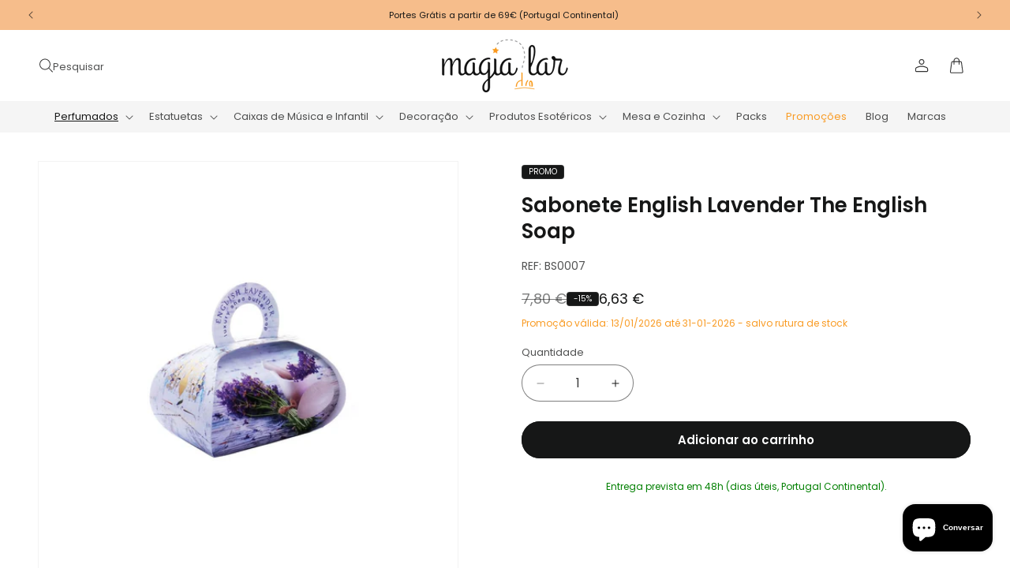

--- FILE ---
content_type: text/html; charset=utf-8
request_url: https://magiadolar.pt/collections/sabonetes/products/sabonete-english-lavender-the-english-soap
body_size: 43431
content:
<!doctype html>
<html class="js" lang="pt-PT">
  <head>
    <meta name="google-site-verification" content="_w-GJH7_bWQP0Y6tgpYH142rjjNfQE4PII4kBA9RedE" />

    <meta charset="utf-8">
    <meta http-equiv="X-UA-Compatible" content="IE=edge">
    <meta name="viewport" content="width=device-width,initial-scale=1">
    <meta name="theme-color" content="">
    <link rel="canonical" href="https://magiadolar.pt/products/sabonete-english-lavender-the-english-soap"><link rel="icon" type="image/png" href="//magiadolar.pt/cdn/shop/files/favicon_magiadolar.png?crop=center&height=32&v=1639415737&width=32"><link rel="preconnect" href="https://fonts.shopifycdn.com" crossorigin><title>
      Sabonete English Lavender The English Soap
 &ndash; Magia do Lar</title>

    
      <meta name="description" content="Hidratantes e nutritivos, os sabonetes da The English Soap Company são adequados a todos os tipos de pele. São produtos veganos, não testados em animais e sem parabenos, SLS e SLES. A embalagem é reciclável e sem plástico.">
    

    

<meta property="og:site_name" content="Magia do Lar">
<meta property="og:url" content="https://magiadolar.pt/products/sabonete-english-lavender-the-english-soap">
<meta property="og:title" content="Sabonete English Lavender The English Soap">
<meta property="og:type" content="product">
<meta property="og:description" content="Hidratantes e nutritivos, os sabonetes da The English Soap Company são adequados a todos os tipos de pele. São produtos veganos, não testados em animais e sem parabenos, SLS e SLES. A embalagem é reciclável e sem plástico."><meta property="og:image" content="http://magiadolar.pt/cdn/shop/files/BS0007_SaboneteEnglishLavender260gTheEnglishSoap.jpg?v=1682688196">
  <meta property="og:image:secure_url" content="https://magiadolar.pt/cdn/shop/files/BS0007_SaboneteEnglishLavender260gTheEnglishSoap.jpg?v=1682688196">
  <meta property="og:image:width" content="1200">
  <meta property="og:image:height" content="1200"><meta property="og:price:amount" content="6,63">
  <meta property="og:price:currency" content="EUR"><meta name="twitter:card" content="summary_large_image">
<meta name="twitter:title" content="Sabonete English Lavender The English Soap">
<meta name="twitter:description" content="Hidratantes e nutritivos, os sabonetes da The English Soap Company são adequados a todos os tipos de pele. São produtos veganos, não testados em animais e sem parabenos, SLS e SLES. A embalagem é reciclável e sem plástico.">


    <script src="//magiadolar.pt/cdn/shop/t/33/assets/constants.js?v=132983761750457495441729090630" defer="defer"></script>
    <script src="//magiadolar.pt/cdn/shop/t/33/assets/pubsub.js?v=158357773527763999511729090630" defer="defer"></script>
    <script src="//magiadolar.pt/cdn/shop/t/33/assets/global.js?v=88558128918567037191729090630" defer="defer"></script><script src="//magiadolar.pt/cdn/shop/t/33/assets/animations.js?v=88693664871331136111729090629" defer="defer"></script><script>window.performance && window.performance.mark && window.performance.mark('shopify.content_for_header.start');</script><meta name="facebook-domain-verification" content="q1zpzzizl1aq9o4e655wyi2816113q">
<meta name="facebook-domain-verification" content="rd0f088i11sl7r5lwir8erle8or47g">
<meta name="google-site-verification" content="TBa8xcA_hrB3spneVA9rbNYV9hzpq3A7dyPuhw8edZs">
<meta name="google-site-verification" content="VPi-wt3p6INdcMlGYSpQtMb4DybA9EJwjbJ8piVUCmI">
<meta id="shopify-digital-wallet" name="shopify-digital-wallet" content="/61348020463/digital_wallets/dialog">
<link rel="alternate" hreflang="x-default" href="https://magiadolar.pt/products/sabonete-english-lavender-the-english-soap">
<link rel="alternate" hreflang="pt" href="https://magiadolar.pt/products/sabonete-english-lavender-the-english-soap">
<link rel="alternate" hreflang="en" href="https://magiadolar.pt/en/products/sabonete-english-lavender-the-english-soap">
<link rel="alternate" hreflang="es" href="https://magiadolar.pt/es/products/sabonete-english-lavender-the-english-soap">
<link rel="alternate" type="application/json+oembed" href="https://magiadolar.pt/products/sabonete-english-lavender-the-english-soap.oembed">
<script async="async" src="/checkouts/internal/preloads.js?locale=pt-PT"></script>
<script id="shopify-features" type="application/json">{"accessToken":"ae4cc0910a8aa2b92d987a17b069871b","betas":["rich-media-storefront-analytics"],"domain":"magiadolar.pt","predictiveSearch":true,"shopId":61348020463,"locale":"pt-pt"}</script>
<script>var Shopify = Shopify || {};
Shopify.shop = "magiadolar.myshopify.com";
Shopify.locale = "pt-PT";
Shopify.currency = {"active":"EUR","rate":"1.0"};
Shopify.country = "PT";
Shopify.theme = {"name":"Basicamente Commerce","id":166430802249,"schema_name":"BDCA Quick","schema_version":"2.0","theme_store_id":null,"role":"main"};
Shopify.theme.handle = "null";
Shopify.theme.style = {"id":null,"handle":null};
Shopify.cdnHost = "magiadolar.pt/cdn";
Shopify.routes = Shopify.routes || {};
Shopify.routes.root = "/";</script>
<script type="module">!function(o){(o.Shopify=o.Shopify||{}).modules=!0}(window);</script>
<script>!function(o){function n(){var o=[];function n(){o.push(Array.prototype.slice.apply(arguments))}return n.q=o,n}var t=o.Shopify=o.Shopify||{};t.loadFeatures=n(),t.autoloadFeatures=n()}(window);</script>
<script id="shop-js-analytics" type="application/json">{"pageType":"product"}</script>
<script defer="defer" async type="module" src="//magiadolar.pt/cdn/shopifycloud/shop-js/modules/v2/client.init-shop-cart-sync_BQuDLUGT.pt-PT.esm.js"></script>
<script defer="defer" async type="module" src="//magiadolar.pt/cdn/shopifycloud/shop-js/modules/v2/chunk.common_XemvIlbK.esm.js"></script>
<script type="module">
  await import("//magiadolar.pt/cdn/shopifycloud/shop-js/modules/v2/client.init-shop-cart-sync_BQuDLUGT.pt-PT.esm.js");
await import("//magiadolar.pt/cdn/shopifycloud/shop-js/modules/v2/chunk.common_XemvIlbK.esm.js");

  window.Shopify.SignInWithShop?.initShopCartSync?.({"fedCMEnabled":true,"windoidEnabled":true});

</script>
<script>(function() {
  var isLoaded = false;
  function asyncLoad() {
    if (isLoaded) return;
    isLoaded = true;
    var urls = ["https:\/\/ecommplugins-scripts.trustpilot.com\/v2.1\/js\/header.min.js?settings=eyJrZXkiOiJDTUVMTUtRR3lRUUNXOFA2IiwicyI6InNrdSJ9\u0026shop=magiadolar.myshopify.com","https:\/\/ecommplugins-trustboxsettings.trustpilot.com\/magiadolar.myshopify.com.js?settings=1733415366264\u0026shop=magiadolar.myshopify.com","https:\/\/widget.trustpilot.com\/bootstrap\/v5\/tp.widget.sync.bootstrap.min.js?shop=magiadolar.myshopify.com"];
    for (var i = 0; i < urls.length; i++) {
      var s = document.createElement('script');
      s.type = 'text/javascript';
      s.async = true;
      s.src = urls[i];
      var x = document.getElementsByTagName('script')[0];
      x.parentNode.insertBefore(s, x);
    }
  };
  if(window.attachEvent) {
    window.attachEvent('onload', asyncLoad);
  } else {
    window.addEventListener('load', asyncLoad, false);
  }
})();</script>
<script id="__st">var __st={"a":61348020463,"offset":0,"reqid":"cdb1906e-3fca-49c5-b8e5-25629505384e-1768983109","pageurl":"magiadolar.pt\/collections\/sabonetes\/products\/sabonete-english-lavender-the-english-soap","u":"64fd4e9cb05d","p":"product","rtyp":"product","rid":7526334464239};</script>
<script>window.ShopifyPaypalV4VisibilityTracking = true;</script>
<script id="captcha-bootstrap">!function(){'use strict';const t='contact',e='account',n='new_comment',o=[[t,t],['blogs',n],['comments',n],[t,'customer']],c=[[e,'customer_login'],[e,'guest_login'],[e,'recover_customer_password'],[e,'create_customer']],r=t=>t.map((([t,e])=>`form[action*='/${t}']:not([data-nocaptcha='true']) input[name='form_type'][value='${e}']`)).join(','),a=t=>()=>t?[...document.querySelectorAll(t)].map((t=>t.form)):[];function s(){const t=[...o],e=r(t);return a(e)}const i='password',u='form_key',d=['recaptcha-v3-token','g-recaptcha-response','h-captcha-response',i],f=()=>{try{return window.sessionStorage}catch{return}},m='__shopify_v',_=t=>t.elements[u];function p(t,e,n=!1){try{const o=window.sessionStorage,c=JSON.parse(o.getItem(e)),{data:r}=function(t){const{data:e,action:n}=t;return t[m]||n?{data:e,action:n}:{data:t,action:n}}(c);for(const[e,n]of Object.entries(r))t.elements[e]&&(t.elements[e].value=n);n&&o.removeItem(e)}catch(o){console.error('form repopulation failed',{error:o})}}const l='form_type',E='cptcha';function T(t){t.dataset[E]=!0}const w=window,h=w.document,L='Shopify',v='ce_forms',y='captcha';let A=!1;((t,e)=>{const n=(g='f06e6c50-85a8-45c8-87d0-21a2b65856fe',I='https://cdn.shopify.com/shopifycloud/storefront-forms-hcaptcha/ce_storefront_forms_captcha_hcaptcha.v1.5.2.iife.js',D={infoText:'Protegido por hCaptcha',privacyText:'Privacidade',termsText:'Termos'},(t,e,n)=>{const o=w[L][v],c=o.bindForm;if(c)return c(t,g,e,D).then(n);var r;o.q.push([[t,g,e,D],n]),r=I,A||(h.body.append(Object.assign(h.createElement('script'),{id:'captcha-provider',async:!0,src:r})),A=!0)});var g,I,D;w[L]=w[L]||{},w[L][v]=w[L][v]||{},w[L][v].q=[],w[L][y]=w[L][y]||{},w[L][y].protect=function(t,e){n(t,void 0,e),T(t)},Object.freeze(w[L][y]),function(t,e,n,w,h,L){const[v,y,A,g]=function(t,e,n){const i=e?o:[],u=t?c:[],d=[...i,...u],f=r(d),m=r(i),_=r(d.filter((([t,e])=>n.includes(e))));return[a(f),a(m),a(_),s()]}(w,h,L),I=t=>{const e=t.target;return e instanceof HTMLFormElement?e:e&&e.form},D=t=>v().includes(t);t.addEventListener('submit',(t=>{const e=I(t);if(!e)return;const n=D(e)&&!e.dataset.hcaptchaBound&&!e.dataset.recaptchaBound,o=_(e),c=g().includes(e)&&(!o||!o.value);(n||c)&&t.preventDefault(),c&&!n&&(function(t){try{if(!f())return;!function(t){const e=f();if(!e)return;const n=_(t);if(!n)return;const o=n.value;o&&e.removeItem(o)}(t);const e=Array.from(Array(32),(()=>Math.random().toString(36)[2])).join('');!function(t,e){_(t)||t.append(Object.assign(document.createElement('input'),{type:'hidden',name:u})),t.elements[u].value=e}(t,e),function(t,e){const n=f();if(!n)return;const o=[...t.querySelectorAll(`input[type='${i}']`)].map((({name:t})=>t)),c=[...d,...o],r={};for(const[a,s]of new FormData(t).entries())c.includes(a)||(r[a]=s);n.setItem(e,JSON.stringify({[m]:1,action:t.action,data:r}))}(t,e)}catch(e){console.error('failed to persist form',e)}}(e),e.submit())}));const S=(t,e)=>{t&&!t.dataset[E]&&(n(t,e.some((e=>e===t))),T(t))};for(const o of['focusin','change'])t.addEventListener(o,(t=>{const e=I(t);D(e)&&S(e,y())}));const B=e.get('form_key'),M=e.get(l),P=B&&M;t.addEventListener('DOMContentLoaded',(()=>{const t=y();if(P)for(const e of t)e.elements[l].value===M&&p(e,B);[...new Set([...A(),...v().filter((t=>'true'===t.dataset.shopifyCaptcha))])].forEach((e=>S(e,t)))}))}(h,new URLSearchParams(w.location.search),n,t,e,['guest_login'])})(!0,!0)}();</script>
<script integrity="sha256-4kQ18oKyAcykRKYeNunJcIwy7WH5gtpwJnB7kiuLZ1E=" data-source-attribution="shopify.loadfeatures" defer="defer" src="//magiadolar.pt/cdn/shopifycloud/storefront/assets/storefront/load_feature-a0a9edcb.js" crossorigin="anonymous"></script>
<script data-source-attribution="shopify.dynamic_checkout.dynamic.init">var Shopify=Shopify||{};Shopify.PaymentButton=Shopify.PaymentButton||{isStorefrontPortableWallets:!0,init:function(){window.Shopify.PaymentButton.init=function(){};var t=document.createElement("script");t.src="https://magiadolar.pt/cdn/shopifycloud/portable-wallets/latest/portable-wallets.pt-pt.js",t.type="module",document.head.appendChild(t)}};
</script>
<script data-source-attribution="shopify.dynamic_checkout.buyer_consent">
  function portableWalletsHideBuyerConsent(e){var t=document.getElementById("shopify-buyer-consent"),n=document.getElementById("shopify-subscription-policy-button");t&&n&&(t.classList.add("hidden"),t.setAttribute("aria-hidden","true"),n.removeEventListener("click",e))}function portableWalletsShowBuyerConsent(e){var t=document.getElementById("shopify-buyer-consent"),n=document.getElementById("shopify-subscription-policy-button");t&&n&&(t.classList.remove("hidden"),t.removeAttribute("aria-hidden"),n.addEventListener("click",e))}window.Shopify?.PaymentButton&&(window.Shopify.PaymentButton.hideBuyerConsent=portableWalletsHideBuyerConsent,window.Shopify.PaymentButton.showBuyerConsent=portableWalletsShowBuyerConsent);
</script>
<script data-source-attribution="shopify.dynamic_checkout.cart.bootstrap">document.addEventListener("DOMContentLoaded",(function(){function t(){return document.querySelector("shopify-accelerated-checkout-cart, shopify-accelerated-checkout")}if(t())Shopify.PaymentButton.init();else{new MutationObserver((function(e,n){t()&&(Shopify.PaymentButton.init(),n.disconnect())})).observe(document.body,{childList:!0,subtree:!0})}}));
</script>
<script id='scb4127' type='text/javascript' async='' src='https://magiadolar.pt/cdn/shopifycloud/privacy-banner/storefront-banner.js'></script><script id="sections-script" data-sections="header" defer="defer" src="//magiadolar.pt/cdn/shop/t/33/compiled_assets/scripts.js?v=9241"></script>
<script>window.performance && window.performance.mark && window.performance.mark('shopify.content_for_header.end');</script>


    <style data-shopify>
      @font-face {
  font-family: Poppins;
  font-weight: 400;
  font-style: normal;
  font-display: swap;
  src: url("//magiadolar.pt/cdn/fonts/poppins/poppins_n4.0ba78fa5af9b0e1a374041b3ceaadf0a43b41362.woff2") format("woff2"),
       url("//magiadolar.pt/cdn/fonts/poppins/poppins_n4.214741a72ff2596839fc9760ee7a770386cf16ca.woff") format("woff");
}

      @font-face {
  font-family: Poppins;
  font-weight: 700;
  font-style: normal;
  font-display: swap;
  src: url("//magiadolar.pt/cdn/fonts/poppins/poppins_n7.56758dcf284489feb014a026f3727f2f20a54626.woff2") format("woff2"),
       url("//magiadolar.pt/cdn/fonts/poppins/poppins_n7.f34f55d9b3d3205d2cd6f64955ff4b36f0cfd8da.woff") format("woff");
}

      @font-face {
  font-family: Poppins;
  font-weight: 400;
  font-style: italic;
  font-display: swap;
  src: url("//magiadolar.pt/cdn/fonts/poppins/poppins_i4.846ad1e22474f856bd6b81ba4585a60799a9f5d2.woff2") format("woff2"),
       url("//magiadolar.pt/cdn/fonts/poppins/poppins_i4.56b43284e8b52fc64c1fd271f289a39e8477e9ec.woff") format("woff");
}

      @font-face {
  font-family: Poppins;
  font-weight: 700;
  font-style: italic;
  font-display: swap;
  src: url("//magiadolar.pt/cdn/fonts/poppins/poppins_i7.42fd71da11e9d101e1e6c7932199f925f9eea42d.woff2") format("woff2"),
       url("//magiadolar.pt/cdn/fonts/poppins/poppins_i7.ec8499dbd7616004e21155106d13837fff4cf556.woff") format("woff");
}

      @font-face {
  font-family: Poppins;
  font-weight: 600;
  font-style: normal;
  font-display: swap;
  src: url("//magiadolar.pt/cdn/fonts/poppins/poppins_n6.aa29d4918bc243723d56b59572e18228ed0786f6.woff2") format("woff2"),
       url("//magiadolar.pt/cdn/fonts/poppins/poppins_n6.5f815d845fe073750885d5b7e619ee00e8111208.woff") format("woff");
}


      
        :root,
        .color-scheme-1 {
          --color-background: 255,255,255;
        
          --gradient-background: #ffffff;
        

        

        --color-foreground: 22,23,23;
        --color-background-contrast: 191,191,191;
        --color-shadow: 18,18,18;
        --color-button: 22,23,23;
        --color-button-text: 255,255,255;
        --color-secondary-button: 255,255,255;
        --color-secondary-button-text: 22,23,23;
        --color-link: 22,23,23;
        --color-badge-foreground: 22,23,23;
        --color-badge-background: 255,255,255;
        --color-badge-border: 22,23,23;
        --payment-terms-background-color: rgb(255 255 255);
      }
      
        
        .color-scheme-2 {
          --color-background: 245,245,245;
        
          --gradient-background: #f5f5f5;
        

        

        --color-foreground: 22,23,23;
        --color-background-contrast: 181,181,181;
        --color-shadow: 18,18,18;
        --color-button: 22,23,23;
        --color-button-text: 245,245,245;
        --color-secondary-button: 245,245,245;
        --color-secondary-button-text: 22,23,23;
        --color-link: 22,23,23;
        --color-badge-foreground: 22,23,23;
        --color-badge-background: 245,245,245;
        --color-badge-border: 22,23,23;
        --payment-terms-background-color: rgb(245 245 245);
      }
      
        
        .color-scheme-3 {
          --color-background: 249,155,36;
        
          --gradient-background: #f99b24;
        

        

        --color-foreground: 255,255,255;
        --color-background-contrast: 153,87,4;
        --color-shadow: 18,18,18;
        --color-button: 255,255,255;
        --color-button-text: 249,155,36;
        --color-secondary-button: 249,155,36;
        --color-secondary-button-text: 255,255,255;
        --color-link: 255,255,255;
        --color-badge-foreground: 255,255,255;
        --color-badge-background: 249,155,36;
        --color-badge-border: 255,255,255;
        --payment-terms-background-color: rgb(249 155 36);
      }
      
        
        .color-scheme-4 {
          --color-background: 255,255,255;
        
          --gradient-background: #ffffff;
        

        

        --color-foreground: 249,155,36;
        --color-background-contrast: 191,191,191;
        --color-shadow: 18,18,18;
        --color-button: 255,255,255;
        --color-button-text: 249,155,36;
        --color-secondary-button: 255,255,255;
        --color-secondary-button-text: 249,155,36;
        --color-link: 249,155,36;
        --color-badge-foreground: 249,155,36;
        --color-badge-background: 255,255,255;
        --color-badge-border: 249,155,36;
        --payment-terms-background-color: rgb(255 255 255);
      }
      
        
        .color-scheme-5 {
          --color-background: 22,23,23;
        
          --gradient-background: #161717;
        

        

        --color-foreground: 255,255,255;
        --color-background-contrast: 148,152,152;
        --color-shadow: 18,18,18;
        --color-button: 255,255,255;
        --color-button-text: 22,23,23;
        --color-secondary-button: 22,23,23;
        --color-secondary-button-text: 255,255,255;
        --color-link: 255,255,255;
        --color-badge-foreground: 255,255,255;
        --color-badge-background: 22,23,23;
        --color-badge-border: 255,255,255;
        --payment-terms-background-color: rgb(22 23 23);
      }
      
        
        .color-scheme-39a9a422-28d1-44fd-968b-b1d60c5783f1 {
          --color-background: 22,23,23;
        
          --gradient-background: #161717;
        

        

        --color-foreground: 255,255,255;
        --color-background-contrast: 148,152,152;
        --color-shadow: 18,18,18;
        --color-button: 249,155,36;
        --color-button-text: 255,255,255;
        --color-secondary-button: 22,23,23;
        --color-secondary-button-text: 249,155,36;
        --color-link: 249,155,36;
        --color-badge-foreground: 255,255,255;
        --color-badge-background: 22,23,23;
        --color-badge-border: 255,255,255;
        --payment-terms-background-color: rgb(22 23 23);
      }
      
        
        .color-scheme-ea9ae233-c0dd-4b9a-abbe-78d808d6f216 {
          --color-background: 255,255,255;
        
          --gradient-background: #ffffff;
        

        

        --color-foreground: 22,23,23;
        --color-background-contrast: 191,191,191;
        --color-shadow: 18,18,18;
        --color-button: 249,155,36;
        --color-button-text: 255,255,255;
        --color-secondary-button: 255,255,255;
        --color-secondary-button-text: 249,155,36;
        --color-link: 249,155,36;
        --color-badge-foreground: 22,23,23;
        --color-badge-background: 255,255,255;
        --color-badge-border: 22,23,23;
        --payment-terms-background-color: rgb(255 255 255);
      }
      
        
        .color-scheme-632a2ca9-5db0-4599-9804-87b4ed615741 {
          --color-background: 234,67,53;
        
          --gradient-background: #ea4335;
        

        

        --color-foreground: 255,255,255;
        --color-background-contrast: 144,25,15;
        --color-shadow: 18,18,18;
        --color-button: 255,255,255;
        --color-button-text: 234,67,53;
        --color-secondary-button: 234,67,53;
        --color-secondary-button-text: 255,255,255;
        --color-link: 255,255,255;
        --color-badge-foreground: 255,255,255;
        --color-badge-background: 234,67,53;
        --color-badge-border: 255,255,255;
        --payment-terms-background-color: rgb(234 67 53);
      }
      
        
        .color-scheme-83f4258b-e6fb-44f1-a148-fa75c829a88d {
          --color-background: 106,106,106;
        
          --gradient-background: #6a6a6a;
        

        

        --color-foreground: 255,255,255;
        --color-background-contrast: 42,42,42;
        --color-shadow: 18,18,18;
        --color-button: 255,255,255;
        --color-button-text: 106,106,106;
        --color-secondary-button: 106,106,106;
        --color-secondary-button-text: 255,255,255;
        --color-link: 255,255,255;
        --color-badge-foreground: 255,255,255;
        --color-badge-background: 106,106,106;
        --color-badge-border: 255,255,255;
        --payment-terms-background-color: rgb(106 106 106);
      }
      
        
        .color-scheme-e4528f97-42f7-4fd1-b02a-caf6cd62926e {
          --color-background: 246,189,139;
        
          --gradient-background: #f6bd8b;
        

        

        --color-foreground: 22,23,23;
        --color-background-contrast: 237,122,21;
        --color-shadow: 18,18,18;
        --color-button: 255,255,255;
        --color-button-text: 123,168,180;
        --color-secondary-button: 246,189,139;
        --color-secondary-button-text: 255,255,255;
        --color-link: 255,255,255;
        --color-badge-foreground: 22,23,23;
        --color-badge-background: 246,189,139;
        --color-badge-border: 22,23,23;
        --payment-terms-background-color: rgb(246 189 139);
      }
      
        
        .color-scheme-f6cbb858-163e-4d2e-a734-41d0cf8556f4 {
          --color-background: 53,72,86;
        
          --gradient-background: #354856;
        

        

        --color-foreground: 255,255,255;
        --color-background-contrast: 4,6,7;
        --color-shadow: 18,18,18;
        --color-button: 255,255,255;
        --color-button-text: 53,72,86;
        --color-secondary-button: 53,72,86;
        --color-secondary-button-text: 255,255,255;
        --color-link: 255,255,255;
        --color-badge-foreground: 255,255,255;
        --color-badge-background: 53,72,86;
        --color-badge-border: 255,255,255;
        --payment-terms-background-color: rgb(53 72 86);
      }
      

      body, .color-scheme-1, .color-scheme-2, .color-scheme-3, .color-scheme-4, .color-scheme-5, .color-scheme-39a9a422-28d1-44fd-968b-b1d60c5783f1, .color-scheme-ea9ae233-c0dd-4b9a-abbe-78d808d6f216, .color-scheme-632a2ca9-5db0-4599-9804-87b4ed615741, .color-scheme-83f4258b-e6fb-44f1-a148-fa75c829a88d, .color-scheme-e4528f97-42f7-4fd1-b02a-caf6cd62926e, .color-scheme-f6cbb858-163e-4d2e-a734-41d0cf8556f4 {
        color: rgba(var(--color-foreground), 0.75);
        background-color: rgb(var(--color-background));
      }

      :root {
        --font-body-family: Poppins, sans-serif;
        --font-body-style: normal;
        --font-body-weight: 400;
        --font-body-weight-bold: 700;

        --font-heading-family: Poppins, sans-serif;
        --font-heading-style: normal;
        --font-heading-weight: 600;

        --font-body-scale: 1.0;
        --font-heading-scale: 1.0;

        --media-padding: px;
        --media-border-opacity: 0.05;
        --media-border-width: 1px;
        --media-radius: 0px;
        --media-shadow-opacity: 0.0;
        --media-shadow-horizontal-offset: 0px;
        --media-shadow-vertical-offset: 4px;
        --media-shadow-blur-radius: 5px;
        --media-shadow-visible: 0;

        --page-width: 160rem;
        --page-width-margin: 0rem;

        --product-card-image-padding: 0.0rem;
        --product-card-corner-radius: 0.0rem;
        --product-card-text-alignment: left;
        --product-card-border-width: 0.0rem;
        --product-card-border-opacity: 0.1;
        --product-card-shadow-opacity: 0.0;
        --product-card-shadow-visible: 0;
        --product-card-shadow-horizontal-offset: 0.0rem;
        --product-card-shadow-vertical-offset: 0.4rem;
        --product-card-shadow-blur-radius: 0.5rem;

        --collection-card-image-padding: 0.0rem;
        --collection-card-corner-radius: 0.0rem;
        --collection-card-text-alignment: left;
        --collection-card-border-width: 0.0rem;
        --collection-card-border-opacity: 0.1;
        --collection-card-shadow-opacity: 0.0;
        --collection-card-shadow-visible: 0;
        --collection-card-shadow-horizontal-offset: 0.0rem;
        --collection-card-shadow-vertical-offset: 0.4rem;
        --collection-card-shadow-blur-radius: 0.5rem;

        --blog-card-image-padding: 0.0rem;
        --blog-card-corner-radius: 0.0rem;
        --blog-card-text-alignment: left;
        --blog-card-border-width: 0.0rem;
        --blog-card-border-opacity: 0.1;
        --blog-card-shadow-opacity: 0.0;
        --blog-card-shadow-visible: 0;
        --blog-card-shadow-horizontal-offset: 0.0rem;
        --blog-card-shadow-vertical-offset: 0.4rem;
        --blog-card-shadow-blur-radius: 0.5rem;

        --badge-corner-radius: 0.4rem;

        --popup-border-width: 1px;
        --popup-border-opacity: 0.1;
        --popup-corner-radius: 0px;
        --popup-shadow-opacity: 0.05;
        --popup-shadow-horizontal-offset: 0px;
        --popup-shadow-vertical-offset: 4px;
        --popup-shadow-blur-radius: 5px;

        --drawer-border-width: 1px;
        --drawer-border-opacity: 0.1;
        --drawer-shadow-opacity: 0.0;
        --drawer-shadow-horizontal-offset: 0px;
        --drawer-shadow-vertical-offset: 4px;
        --drawer-shadow-blur-radius: 5px;

        --spacing-sections-desktop: 0px;
        --spacing-sections-mobile: 0px;

        --grid-desktop-vertical-spacing: 4px;
        --grid-desktop-horizontal-spacing: 4px;
        --grid-mobile-vertical-spacing: 2px;
        --grid-mobile-horizontal-spacing: 2px;

        --text-boxes-border-opacity: 0.1;
        --text-boxes-border-width: 0px;
        --text-boxes-radius: 0px;
        --text-boxes-shadow-opacity: 0.0;
        --text-boxes-shadow-visible: 0;
        --text-boxes-shadow-horizontal-offset: 0px;
        --text-boxes-shadow-vertical-offset: 4px;
        --text-boxes-shadow-blur-radius: 5px;

        --buttons-radius: 24px;
        --buttons-radius-outset: 25px;
        --buttons-border-width: 1px;
        --buttons-border-opacity: 1.0;
        --buttons-shadow-opacity: 0.0;
        --buttons-shadow-visible: 0;
        --buttons-shadow-horizontal-offset: 0px;
        --buttons-shadow-vertical-offset: 4px;
        --buttons-shadow-blur-radius: 5px;
        --buttons-border-offset: 0.3px;

        --inputs-radius: 24px;
        --inputs-border-width: 1px;
        --inputs-border-opacity: 0.55;
        --inputs-shadow-opacity: 0.0;
        --inputs-shadow-horizontal-offset: 0px;
        --inputs-margin-offset: 0px;
        --inputs-shadow-vertical-offset: 4px;
        --inputs-shadow-blur-radius: 5px;
        --inputs-radius-outset: 25px;

        --variant-pills-radius: 20px;
        --variant-pills-border-width: 1px;
        --variant-pills-border-opacity: 0.55;
        --variant-pills-shadow-opacity: 0.0;
        --variant-pills-shadow-horizontal-offset: 0px;
        --variant-pills-shadow-vertical-offset: 4px;
        --variant-pills-shadow-blur-radius: 5px;
      }

      *,
      *::before,
      *::after {
        box-sizing: inherit;
      }

      html {
        box-sizing: border-box;
        font-size: calc(var(--font-body-scale) * 62.5%);
        height: 100%;
      }

      body {
        display: grid;
        grid-template-rows: auto auto 1fr auto;
        grid-template-columns: 100%;
        min-height: 100%;
        margin: 0;
        font-size: 1.5rem;
        line-height: calc(1 + 0.8 / var(--font-body-scale));
        font-family: var(--font-body-family);
        font-style: var(--font-body-style);
        font-weight: var(--font-body-weight);
      }

      @media screen and (min-width: 750px) {
        body {
          font-size: 1.4rem;
        }
      }
    </style>

    <link href="//magiadolar.pt/cdn/shop/t/33/assets/base.css?v=64543361704850976611767695282" rel="stylesheet" type="text/css" media="all" />

      <link rel="preload" as="font" href="//magiadolar.pt/cdn/fonts/poppins/poppins_n4.0ba78fa5af9b0e1a374041b3ceaadf0a43b41362.woff2" type="font/woff2" crossorigin>
      

      <link rel="preload" as="font" href="//magiadolar.pt/cdn/fonts/poppins/poppins_n6.aa29d4918bc243723d56b59572e18228ed0786f6.woff2" type="font/woff2" crossorigin>
      
<link href="//magiadolar.pt/cdn/shop/t/33/assets/component-localization-form.css?v=120620094879297847921729090629" rel="stylesheet" type="text/css" media="all" />
      <script src="//magiadolar.pt/cdn/shop/t/33/assets/localization-form.js?v=144176611646395275351729090630" defer="defer"></script><link
        rel="stylesheet"
        href="//magiadolar.pt/cdn/shop/t/33/assets/component-predictive-search.css?v=153258047654009260711729500522"
        media="print"
        onload="this.media='all'"
      ><script>
      if (Shopify.designMode) {
        document.documentElement.classList.add('shopify-design-mode');
      }
    </script>
  <script src="https://cdn.shopify.com/extensions/e8878072-2f6b-4e89-8082-94b04320908d/inbox-1254/assets/inbox-chat-loader.js" type="text/javascript" defer="defer"></script>
<link href="https://monorail-edge.shopifysvc.com" rel="dns-prefetch">
<script>(function(){if ("sendBeacon" in navigator && "performance" in window) {try {var session_token_from_headers = performance.getEntriesByType('navigation')[0].serverTiming.find(x => x.name == '_s').description;} catch {var session_token_from_headers = undefined;}var session_cookie_matches = document.cookie.match(/_shopify_s=([^;]*)/);var session_token_from_cookie = session_cookie_matches && session_cookie_matches.length === 2 ? session_cookie_matches[1] : "";var session_token = session_token_from_headers || session_token_from_cookie || "";function handle_abandonment_event(e) {var entries = performance.getEntries().filter(function(entry) {return /monorail-edge.shopifysvc.com/.test(entry.name);});if (!window.abandonment_tracked && entries.length === 0) {window.abandonment_tracked = true;var currentMs = Date.now();var navigation_start = performance.timing.navigationStart;var payload = {shop_id: 61348020463,url: window.location.href,navigation_start,duration: currentMs - navigation_start,session_token,page_type: "product"};window.navigator.sendBeacon("https://monorail-edge.shopifysvc.com/v1/produce", JSON.stringify({schema_id: "online_store_buyer_site_abandonment/1.1",payload: payload,metadata: {event_created_at_ms: currentMs,event_sent_at_ms: currentMs}}));}}window.addEventListener('pagehide', handle_abandonment_event);}}());</script>
<script id="web-pixels-manager-setup">(function e(e,d,r,n,o){if(void 0===o&&(o={}),!Boolean(null===(a=null===(i=window.Shopify)||void 0===i?void 0:i.analytics)||void 0===a?void 0:a.replayQueue)){var i,a;window.Shopify=window.Shopify||{};var t=window.Shopify;t.analytics=t.analytics||{};var s=t.analytics;s.replayQueue=[],s.publish=function(e,d,r){return s.replayQueue.push([e,d,r]),!0};try{self.performance.mark("wpm:start")}catch(e){}var l=function(){var e={modern:/Edge?\/(1{2}[4-9]|1[2-9]\d|[2-9]\d{2}|\d{4,})\.\d+(\.\d+|)|Firefox\/(1{2}[4-9]|1[2-9]\d|[2-9]\d{2}|\d{4,})\.\d+(\.\d+|)|Chrom(ium|e)\/(9{2}|\d{3,})\.\d+(\.\d+|)|(Maci|X1{2}).+ Version\/(15\.\d+|(1[6-9]|[2-9]\d|\d{3,})\.\d+)([,.]\d+|)( \(\w+\)|)( Mobile\/\w+|) Safari\/|Chrome.+OPR\/(9{2}|\d{3,})\.\d+\.\d+|(CPU[ +]OS|iPhone[ +]OS|CPU[ +]iPhone|CPU IPhone OS|CPU iPad OS)[ +]+(15[._]\d+|(1[6-9]|[2-9]\d|\d{3,})[._]\d+)([._]\d+|)|Android:?[ /-](13[3-9]|1[4-9]\d|[2-9]\d{2}|\d{4,})(\.\d+|)(\.\d+|)|Android.+Firefox\/(13[5-9]|1[4-9]\d|[2-9]\d{2}|\d{4,})\.\d+(\.\d+|)|Android.+Chrom(ium|e)\/(13[3-9]|1[4-9]\d|[2-9]\d{2}|\d{4,})\.\d+(\.\d+|)|SamsungBrowser\/([2-9]\d|\d{3,})\.\d+/,legacy:/Edge?\/(1[6-9]|[2-9]\d|\d{3,})\.\d+(\.\d+|)|Firefox\/(5[4-9]|[6-9]\d|\d{3,})\.\d+(\.\d+|)|Chrom(ium|e)\/(5[1-9]|[6-9]\d|\d{3,})\.\d+(\.\d+|)([\d.]+$|.*Safari\/(?![\d.]+ Edge\/[\d.]+$))|(Maci|X1{2}).+ Version\/(10\.\d+|(1[1-9]|[2-9]\d|\d{3,})\.\d+)([,.]\d+|)( \(\w+\)|)( Mobile\/\w+|) Safari\/|Chrome.+OPR\/(3[89]|[4-9]\d|\d{3,})\.\d+\.\d+|(CPU[ +]OS|iPhone[ +]OS|CPU[ +]iPhone|CPU IPhone OS|CPU iPad OS)[ +]+(10[._]\d+|(1[1-9]|[2-9]\d|\d{3,})[._]\d+)([._]\d+|)|Android:?[ /-](13[3-9]|1[4-9]\d|[2-9]\d{2}|\d{4,})(\.\d+|)(\.\d+|)|Mobile Safari.+OPR\/([89]\d|\d{3,})\.\d+\.\d+|Android.+Firefox\/(13[5-9]|1[4-9]\d|[2-9]\d{2}|\d{4,})\.\d+(\.\d+|)|Android.+Chrom(ium|e)\/(13[3-9]|1[4-9]\d|[2-9]\d{2}|\d{4,})\.\d+(\.\d+|)|Android.+(UC? ?Browser|UCWEB|U3)[ /]?(15\.([5-9]|\d{2,})|(1[6-9]|[2-9]\d|\d{3,})\.\d+)\.\d+|SamsungBrowser\/(5\.\d+|([6-9]|\d{2,})\.\d+)|Android.+MQ{2}Browser\/(14(\.(9|\d{2,})|)|(1[5-9]|[2-9]\d|\d{3,})(\.\d+|))(\.\d+|)|K[Aa][Ii]OS\/(3\.\d+|([4-9]|\d{2,})\.\d+)(\.\d+|)/},d=e.modern,r=e.legacy,n=navigator.userAgent;return n.match(d)?"modern":n.match(r)?"legacy":"unknown"}(),u="modern"===l?"modern":"legacy",c=(null!=n?n:{modern:"",legacy:""})[u],f=function(e){return[e.baseUrl,"/wpm","/b",e.hashVersion,"modern"===e.buildTarget?"m":"l",".js"].join("")}({baseUrl:d,hashVersion:r,buildTarget:u}),m=function(e){var d=e.version,r=e.bundleTarget,n=e.surface,o=e.pageUrl,i=e.monorailEndpoint;return{emit:function(e){var a=e.status,t=e.errorMsg,s=(new Date).getTime(),l=JSON.stringify({metadata:{event_sent_at_ms:s},events:[{schema_id:"web_pixels_manager_load/3.1",payload:{version:d,bundle_target:r,page_url:o,status:a,surface:n,error_msg:t},metadata:{event_created_at_ms:s}}]});if(!i)return console&&console.warn&&console.warn("[Web Pixels Manager] No Monorail endpoint provided, skipping logging."),!1;try{return self.navigator.sendBeacon.bind(self.navigator)(i,l)}catch(e){}var u=new XMLHttpRequest;try{return u.open("POST",i,!0),u.setRequestHeader("Content-Type","text/plain"),u.send(l),!0}catch(e){return console&&console.warn&&console.warn("[Web Pixels Manager] Got an unhandled error while logging to Monorail."),!1}}}}({version:r,bundleTarget:l,surface:e.surface,pageUrl:self.location.href,monorailEndpoint:e.monorailEndpoint});try{o.browserTarget=l,function(e){var d=e.src,r=e.async,n=void 0===r||r,o=e.onload,i=e.onerror,a=e.sri,t=e.scriptDataAttributes,s=void 0===t?{}:t,l=document.createElement("script"),u=document.querySelector("head"),c=document.querySelector("body");if(l.async=n,l.src=d,a&&(l.integrity=a,l.crossOrigin="anonymous"),s)for(var f in s)if(Object.prototype.hasOwnProperty.call(s,f))try{l.dataset[f]=s[f]}catch(e){}if(o&&l.addEventListener("load",o),i&&l.addEventListener("error",i),u)u.appendChild(l);else{if(!c)throw new Error("Did not find a head or body element to append the script");c.appendChild(l)}}({src:f,async:!0,onload:function(){if(!function(){var e,d;return Boolean(null===(d=null===(e=window.Shopify)||void 0===e?void 0:e.analytics)||void 0===d?void 0:d.initialized)}()){var d=window.webPixelsManager.init(e)||void 0;if(d){var r=window.Shopify.analytics;r.replayQueue.forEach((function(e){var r=e[0],n=e[1],o=e[2];d.publishCustomEvent(r,n,o)})),r.replayQueue=[],r.publish=d.publishCustomEvent,r.visitor=d.visitor,r.initialized=!0}}},onerror:function(){return m.emit({status:"failed",errorMsg:"".concat(f," has failed to load")})},sri:function(e){var d=/^sha384-[A-Za-z0-9+/=]+$/;return"string"==typeof e&&d.test(e)}(c)?c:"",scriptDataAttributes:o}),m.emit({status:"loading"})}catch(e){m.emit({status:"failed",errorMsg:(null==e?void 0:e.message)||"Unknown error"})}}})({shopId: 61348020463,storefrontBaseUrl: "https://magiadolar.pt",extensionsBaseUrl: "https://extensions.shopifycdn.com/cdn/shopifycloud/web-pixels-manager",monorailEndpoint: "https://monorail-edge.shopifysvc.com/unstable/produce_batch",surface: "storefront-renderer",enabledBetaFlags: ["2dca8a86"],webPixelsConfigList: [{"id":"840663369","configuration":"{\"config\":\"{\\\"pixel_id\\\":\\\"G-V0HYSZPBH9\\\",\\\"target_country\\\":\\\"PT\\\",\\\"gtag_events\\\":[{\\\"type\\\":\\\"search\\\",\\\"action_label\\\":[\\\"G-V0HYSZPBH9\\\",\\\"AW-726842312\\\/ECAtCLC-5eEYEMj3ytoC\\\"]},{\\\"type\\\":\\\"begin_checkout\\\",\\\"action_label\\\":[\\\"G-V0HYSZPBH9\\\",\\\"AW-726842312\\\/79whCLa-5eEYEMj3ytoC\\\"]},{\\\"type\\\":\\\"view_item\\\",\\\"action_label\\\":[\\\"G-V0HYSZPBH9\\\",\\\"AW-726842312\\\/Ei_ACK2-5eEYEMj3ytoC\\\",\\\"MC-ENM0K9WM14\\\"]},{\\\"type\\\":\\\"purchase\\\",\\\"action_label\\\":[\\\"G-V0HYSZPBH9\\\",\\\"AW-726842312\\\/5eFnCKe-5eEYEMj3ytoC\\\",\\\"MC-ENM0K9WM14\\\"]},{\\\"type\\\":\\\"page_view\\\",\\\"action_label\\\":[\\\"G-V0HYSZPBH9\\\",\\\"AW-726842312\\\/z-nhCKq-5eEYEMj3ytoC\\\",\\\"MC-ENM0K9WM14\\\"]},{\\\"type\\\":\\\"add_payment_info\\\",\\\"action_label\\\":[\\\"G-V0HYSZPBH9\\\",\\\"AW-726842312\\\/Z2zZCLm-5eEYEMj3ytoC\\\"]},{\\\"type\\\":\\\"add_to_cart\\\",\\\"action_label\\\":[\\\"G-V0HYSZPBH9\\\",\\\"AW-726842312\\\/qKxlCLO-5eEYEMj3ytoC\\\"]}],\\\"enable_monitoring_mode\\\":false}\"}","eventPayloadVersion":"v1","runtimeContext":"OPEN","scriptVersion":"b2a88bafab3e21179ed38636efcd8a93","type":"APP","apiClientId":1780363,"privacyPurposes":[],"dataSharingAdjustments":{"protectedCustomerApprovalScopes":["read_customer_address","read_customer_email","read_customer_name","read_customer_personal_data","read_customer_phone"]}},{"id":"241238345","configuration":"{\"pixel_id\":\"651006662614486\",\"pixel_type\":\"facebook_pixel\",\"metaapp_system_user_token\":\"-\"}","eventPayloadVersion":"v1","runtimeContext":"OPEN","scriptVersion":"ca16bc87fe92b6042fbaa3acc2fbdaa6","type":"APP","apiClientId":2329312,"privacyPurposes":["ANALYTICS","MARKETING","SALE_OF_DATA"],"dataSharingAdjustments":{"protectedCustomerApprovalScopes":["read_customer_address","read_customer_email","read_customer_name","read_customer_personal_data","read_customer_phone"]}},{"id":"160891209","configuration":"{\"tagID\":\"2613399782828\"}","eventPayloadVersion":"v1","runtimeContext":"STRICT","scriptVersion":"18031546ee651571ed29edbe71a3550b","type":"APP","apiClientId":3009811,"privacyPurposes":["ANALYTICS","MARKETING","SALE_OF_DATA"],"dataSharingAdjustments":{"protectedCustomerApprovalScopes":["read_customer_address","read_customer_email","read_customer_name","read_customer_personal_data","read_customer_phone"]}},{"id":"shopify-app-pixel","configuration":"{}","eventPayloadVersion":"v1","runtimeContext":"STRICT","scriptVersion":"0450","apiClientId":"shopify-pixel","type":"APP","privacyPurposes":["ANALYTICS","MARKETING"]},{"id":"shopify-custom-pixel","eventPayloadVersion":"v1","runtimeContext":"LAX","scriptVersion":"0450","apiClientId":"shopify-pixel","type":"CUSTOM","privacyPurposes":["ANALYTICS","MARKETING"]}],isMerchantRequest: false,initData: {"shop":{"name":"Magia do Lar","paymentSettings":{"currencyCode":"EUR"},"myshopifyDomain":"magiadolar.myshopify.com","countryCode":"PT","storefrontUrl":"https:\/\/magiadolar.pt"},"customer":null,"cart":null,"checkout":null,"productVariants":[{"price":{"amount":6.63,"currencyCode":"EUR"},"product":{"title":"Sabonete English Lavender The English Soap","vendor":"English Soap","id":"7526334464239","untranslatedTitle":"Sabonete English Lavender The English Soap","url":"\/products\/sabonete-english-lavender-the-english-soap","type":"Sabonete 260g"},"id":"42356559773935","image":{"src":"\/\/magiadolar.pt\/cdn\/shop\/files\/BS0007_SaboneteEnglishLavender260gTheEnglishSoap.jpg?v=1682688196"},"sku":"BS0007","title":"Default Title","untranslatedTitle":"Default Title"}],"purchasingCompany":null},},"https://magiadolar.pt/cdn","fcfee988w5aeb613cpc8e4bc33m6693e112",{"modern":"","legacy":""},{"shopId":"61348020463","storefrontBaseUrl":"https:\/\/magiadolar.pt","extensionBaseUrl":"https:\/\/extensions.shopifycdn.com\/cdn\/shopifycloud\/web-pixels-manager","surface":"storefront-renderer","enabledBetaFlags":"[\"2dca8a86\"]","isMerchantRequest":"false","hashVersion":"fcfee988w5aeb613cpc8e4bc33m6693e112","publish":"custom","events":"[[\"page_viewed\",{}],[\"product_viewed\",{\"productVariant\":{\"price\":{\"amount\":6.63,\"currencyCode\":\"EUR\"},\"product\":{\"title\":\"Sabonete English Lavender The English Soap\",\"vendor\":\"English Soap\",\"id\":\"7526334464239\",\"untranslatedTitle\":\"Sabonete English Lavender The English Soap\",\"url\":\"\/products\/sabonete-english-lavender-the-english-soap\",\"type\":\"Sabonete 260g\"},\"id\":\"42356559773935\",\"image\":{\"src\":\"\/\/magiadolar.pt\/cdn\/shop\/files\/BS0007_SaboneteEnglishLavender260gTheEnglishSoap.jpg?v=1682688196\"},\"sku\":\"BS0007\",\"title\":\"Default Title\",\"untranslatedTitle\":\"Default Title\"}}]]"});</script><script>
  window.ShopifyAnalytics = window.ShopifyAnalytics || {};
  window.ShopifyAnalytics.meta = window.ShopifyAnalytics.meta || {};
  window.ShopifyAnalytics.meta.currency = 'EUR';
  var meta = {"product":{"id":7526334464239,"gid":"gid:\/\/shopify\/Product\/7526334464239","vendor":"English Soap","type":"Sabonete 260g","handle":"sabonete-english-lavender-the-english-soap","variants":[{"id":42356559773935,"price":663,"name":"Sabonete English Lavender The English Soap","public_title":null,"sku":"BS0007"}],"remote":false},"page":{"pageType":"product","resourceType":"product","resourceId":7526334464239,"requestId":"cdb1906e-3fca-49c5-b8e5-25629505384e-1768983109"}};
  for (var attr in meta) {
    window.ShopifyAnalytics.meta[attr] = meta[attr];
  }
</script>
<script class="analytics">
  (function () {
    var customDocumentWrite = function(content) {
      var jquery = null;

      if (window.jQuery) {
        jquery = window.jQuery;
      } else if (window.Checkout && window.Checkout.$) {
        jquery = window.Checkout.$;
      }

      if (jquery) {
        jquery('body').append(content);
      }
    };

    var hasLoggedConversion = function(token) {
      if (token) {
        return document.cookie.indexOf('loggedConversion=' + token) !== -1;
      }
      return false;
    }

    var setCookieIfConversion = function(token) {
      if (token) {
        var twoMonthsFromNow = new Date(Date.now());
        twoMonthsFromNow.setMonth(twoMonthsFromNow.getMonth() + 2);

        document.cookie = 'loggedConversion=' + token + '; expires=' + twoMonthsFromNow;
      }
    }

    var trekkie = window.ShopifyAnalytics.lib = window.trekkie = window.trekkie || [];
    if (trekkie.integrations) {
      return;
    }
    trekkie.methods = [
      'identify',
      'page',
      'ready',
      'track',
      'trackForm',
      'trackLink'
    ];
    trekkie.factory = function(method) {
      return function() {
        var args = Array.prototype.slice.call(arguments);
        args.unshift(method);
        trekkie.push(args);
        return trekkie;
      };
    };
    for (var i = 0; i < trekkie.methods.length; i++) {
      var key = trekkie.methods[i];
      trekkie[key] = trekkie.factory(key);
    }
    trekkie.load = function(config) {
      trekkie.config = config || {};
      trekkie.config.initialDocumentCookie = document.cookie;
      var first = document.getElementsByTagName('script')[0];
      var script = document.createElement('script');
      script.type = 'text/javascript';
      script.onerror = function(e) {
        var scriptFallback = document.createElement('script');
        scriptFallback.type = 'text/javascript';
        scriptFallback.onerror = function(error) {
                var Monorail = {
      produce: function produce(monorailDomain, schemaId, payload) {
        var currentMs = new Date().getTime();
        var event = {
          schema_id: schemaId,
          payload: payload,
          metadata: {
            event_created_at_ms: currentMs,
            event_sent_at_ms: currentMs
          }
        };
        return Monorail.sendRequest("https://" + monorailDomain + "/v1/produce", JSON.stringify(event));
      },
      sendRequest: function sendRequest(endpointUrl, payload) {
        // Try the sendBeacon API
        if (window && window.navigator && typeof window.navigator.sendBeacon === 'function' && typeof window.Blob === 'function' && !Monorail.isIos12()) {
          var blobData = new window.Blob([payload], {
            type: 'text/plain'
          });

          if (window.navigator.sendBeacon(endpointUrl, blobData)) {
            return true;
          } // sendBeacon was not successful

        } // XHR beacon

        var xhr = new XMLHttpRequest();

        try {
          xhr.open('POST', endpointUrl);
          xhr.setRequestHeader('Content-Type', 'text/plain');
          xhr.send(payload);
        } catch (e) {
          console.log(e);
        }

        return false;
      },
      isIos12: function isIos12() {
        return window.navigator.userAgent.lastIndexOf('iPhone; CPU iPhone OS 12_') !== -1 || window.navigator.userAgent.lastIndexOf('iPad; CPU OS 12_') !== -1;
      }
    };
    Monorail.produce('monorail-edge.shopifysvc.com',
      'trekkie_storefront_load_errors/1.1',
      {shop_id: 61348020463,
      theme_id: 166430802249,
      app_name: "storefront",
      context_url: window.location.href,
      source_url: "//magiadolar.pt/cdn/s/trekkie.storefront.cd680fe47e6c39ca5d5df5f0a32d569bc48c0f27.min.js"});

        };
        scriptFallback.async = true;
        scriptFallback.src = '//magiadolar.pt/cdn/s/trekkie.storefront.cd680fe47e6c39ca5d5df5f0a32d569bc48c0f27.min.js';
        first.parentNode.insertBefore(scriptFallback, first);
      };
      script.async = true;
      script.src = '//magiadolar.pt/cdn/s/trekkie.storefront.cd680fe47e6c39ca5d5df5f0a32d569bc48c0f27.min.js';
      first.parentNode.insertBefore(script, first);
    };
    trekkie.load(
      {"Trekkie":{"appName":"storefront","development":false,"defaultAttributes":{"shopId":61348020463,"isMerchantRequest":null,"themeId":166430802249,"themeCityHash":"9109649347480294481","contentLanguage":"pt-PT","currency":"EUR","eventMetadataId":"1720b912-1e87-4ccd-8255-d52562413fbf"},"isServerSideCookieWritingEnabled":true,"monorailRegion":"shop_domain","enabledBetaFlags":["65f19447"]},"Session Attribution":{},"S2S":{"facebookCapiEnabled":true,"source":"trekkie-storefront-renderer","apiClientId":580111}}
    );

    var loaded = false;
    trekkie.ready(function() {
      if (loaded) return;
      loaded = true;

      window.ShopifyAnalytics.lib = window.trekkie;

      var originalDocumentWrite = document.write;
      document.write = customDocumentWrite;
      try { window.ShopifyAnalytics.merchantGoogleAnalytics.call(this); } catch(error) {};
      document.write = originalDocumentWrite;

      window.ShopifyAnalytics.lib.page(null,{"pageType":"product","resourceType":"product","resourceId":7526334464239,"requestId":"cdb1906e-3fca-49c5-b8e5-25629505384e-1768983109","shopifyEmitted":true});

      var match = window.location.pathname.match(/checkouts\/(.+)\/(thank_you|post_purchase)/)
      var token = match? match[1]: undefined;
      if (!hasLoggedConversion(token)) {
        setCookieIfConversion(token);
        window.ShopifyAnalytics.lib.track("Viewed Product",{"currency":"EUR","variantId":42356559773935,"productId":7526334464239,"productGid":"gid:\/\/shopify\/Product\/7526334464239","name":"Sabonete English Lavender The English Soap","price":"6.63","sku":"BS0007","brand":"English Soap","variant":null,"category":"Sabonete 260g","nonInteraction":true,"remote":false},undefined,undefined,{"shopifyEmitted":true});
      window.ShopifyAnalytics.lib.track("monorail:\/\/trekkie_storefront_viewed_product\/1.1",{"currency":"EUR","variantId":42356559773935,"productId":7526334464239,"productGid":"gid:\/\/shopify\/Product\/7526334464239","name":"Sabonete English Lavender The English Soap","price":"6.63","sku":"BS0007","brand":"English Soap","variant":null,"category":"Sabonete 260g","nonInteraction":true,"remote":false,"referer":"https:\/\/magiadolar.pt\/collections\/sabonetes\/products\/sabonete-english-lavender-the-english-soap"});
      }
    });


        var eventsListenerScript = document.createElement('script');
        eventsListenerScript.async = true;
        eventsListenerScript.src = "//magiadolar.pt/cdn/shopifycloud/storefront/assets/shop_events_listener-3da45d37.js";
        document.getElementsByTagName('head')[0].appendChild(eventsListenerScript);

})();</script>
  <script>
  if (!window.ga || (window.ga && typeof window.ga !== 'function')) {
    window.ga = function ga() {
      (window.ga.q = window.ga.q || []).push(arguments);
      if (window.Shopify && window.Shopify.analytics && typeof window.Shopify.analytics.publish === 'function') {
        window.Shopify.analytics.publish("ga_stub_called", {}, {sendTo: "google_osp_migration"});
      }
      console.error("Shopify's Google Analytics stub called with:", Array.from(arguments), "\nSee https://help.shopify.com/manual/promoting-marketing/pixels/pixel-migration#google for more information.");
    };
    if (window.Shopify && window.Shopify.analytics && typeof window.Shopify.analytics.publish === 'function') {
      window.Shopify.analytics.publish("ga_stub_initialized", {}, {sendTo: "google_osp_migration"});
    }
  }
</script>
<script
  defer
  src="https://magiadolar.pt/cdn/shopifycloud/perf-kit/shopify-perf-kit-3.0.4.min.js"
  data-application="storefront-renderer"
  data-shop-id="61348020463"
  data-render-region="gcp-us-east1"
  data-page-type="product"
  data-theme-instance-id="166430802249"
  data-theme-name="BDCA Quick"
  data-theme-version="2.0"
  data-monorail-region="shop_domain"
  data-resource-timing-sampling-rate="10"
  data-shs="true"
  data-shs-beacon="true"
  data-shs-export-with-fetch="true"
  data-shs-logs-sample-rate="1"
  data-shs-beacon-endpoint="https://magiadolar.pt/api/collect"
></script>
</head>

  <body class="gradient">
    <a class="skip-to-content-link button visually-hidden" href="#MainContent">
      Saltar para o conteúdo
    </a><!-- BEGIN sections: header-group -->
<div id="shopify-section-sections--22415360360777__announcement-bar" class="shopify-section shopify-section-group-header-group announcement-bar-section"><link href="//magiadolar.pt/cdn/shop/t/33/assets/component-slideshow.css?v=78984087140299955791732275669" rel="stylesheet" type="text/css" media="all" />
<link href="//magiadolar.pt/cdn/shop/t/33/assets/component-slider.css?v=14039311878856620671729090630" rel="stylesheet" type="text/css" media="all" />

  <link href="//magiadolar.pt/cdn/shop/t/33/assets/component-list-social.css?v=35792976012981934991729090629" rel="stylesheet" type="text/css" media="all" />


<div
  class="utility-bar color-scheme-e4528f97-42f7-4fd1-b02a-caf6cd62926e gradient"
  
>
  <div class="page-width utility-bar__grid"><slideshow-component
        class="announcement-bar"
        role="region"
        aria-roledescription="Carrossel"
        aria-label="Barra de comunicado"
      >
        <div class="announcement-bar-slider slider-buttons">
          <button
            type="button"
            class="slider-button slider-button--prev"
            name="previous"
            aria-label="Comunicado anterior"
            aria-controls="Slider-sections--22415360360777__announcement-bar"
          >
            <svg aria-hidden="true" focusable="false" class="icon icon-caret" viewBox="0 0 10 6">
  <path fill-rule="evenodd" clip-rule="evenodd" d="M9.354.646a.5.5 0 00-.708 0L5 4.293 1.354.646a.5.5 0 00-.708.708l4 4a.5.5 0 00.708 0l4-4a.5.5 0 000-.708z" fill="currentColor">
</svg>

          </button>
          <div
            class="grid grid--1-col slider slider--everywhere"
            id="Slider-sections--22415360360777__announcement-bar"
            aria-live="polite"
            aria-atomic="true"
            data-autoplay="true"
            data-speed="7"
          ><div
                class="slideshow__slide slider__slide grid__item grid--1-col"
                id="Slide-sections--22415360360777__announcement-bar-1"
                
                role="group"
                aria-roledescription="Comunicado"
                aria-label="1 de 3"
                tabindex="-1"
              >
                <div
                  class="announcement-bar__announcement"
                  role="region"
                  aria-label="Comunicado"
                  
                ><p class="announcement-bar__message h5">
                      <span>Portes Grátis a partir de 69€ (Portugal Continental)</span></p></div>
              </div><div
                class="slideshow__slide slider__slide grid__item grid--1-col"
                id="Slide-sections--22415360360777__announcement-bar-2"
                
                role="group"
                aria-roledescription="Comunicado"
                aria-label="2 de 3"
                tabindex="-1"
              >
                <div
                  class="announcement-bar__announcement"
                  role="region"
                  aria-label="Comunicado"
                  
                ><p class="announcement-bar__message h5">
                      <span>Entregas rápidas em 48 horas</span></p></div>
              </div><div
                class="slideshow__slide slider__slide grid__item grid--1-col"
                id="Slide-sections--22415360360777__announcement-bar-3"
                
                role="group"
                aria-roledescription="Comunicado"
                aria-label="3 de 3"
                tabindex="-1"
              >
                <div
                  class="announcement-bar__announcement"
                  role="region"
                  aria-label="Comunicado"
                  
                ><p class="announcement-bar__message h5">
                      <span>Pagamentos Seguro e Encriptados (Visa, Mastercard, Multibanco e MBWay)</span></p></div>
              </div></div>
          <button
            type="button"
            class="slider-button slider-button--next"
            name="next"
            aria-label="Comunicado seguinte"
            aria-controls="Slider-sections--22415360360777__announcement-bar"
          >
            <svg aria-hidden="true" focusable="false" class="icon icon-caret" viewBox="0 0 10 6">
  <path fill-rule="evenodd" clip-rule="evenodd" d="M9.354.646a.5.5 0 00-.708 0L5 4.293 1.354.646a.5.5 0 00-.708.708l4 4a.5.5 0 00.708 0l4-4a.5.5 0 000-.708z" fill="currentColor">
</svg>

          </button>
        </div>
      </slideshow-component><div class="localization-wrapper">
</div>
  </div>
</div>


</div><div id="shopify-section-sections--22415360360777__header" class="shopify-section shopify-section-group-header-group section-header"><link rel="stylesheet" href="//magiadolar.pt/cdn/shop/t/33/assets/component-list-menu.css?v=151968516119678728991729090629" media="print" onload="this.media='all'">
<link rel="stylesheet" href="//magiadolar.pt/cdn/shop/t/33/assets/component-search.css?v=102356920215617413871729499863" media="print" onload="this.media='all'">
<link rel="stylesheet" href="//magiadolar.pt/cdn/shop/t/33/assets/component-menu-drawer.css?v=110695408305392539491729090629" media="print" onload="this.media='all'">
<link rel="stylesheet" href="//magiadolar.pt/cdn/shop/t/33/assets/component-cart-notification.css?v=54116361853792938221729090629" media="print" onload="this.media='all'">
<link rel="stylesheet" href="//magiadolar.pt/cdn/shop/t/33/assets/component-cart-items.css?v=127384614032664249911729090629" media="print" onload="this.media='all'"><link rel="stylesheet" href="//magiadolar.pt/cdn/shop/t/33/assets/component-price.css?v=20752909310245881611729765498" media="print" onload="this.media='all'"><link rel="stylesheet" href="//magiadolar.pt/cdn/shop/t/33/assets/component-mega-menu.css?v=63830820084280383531729174175" media="print" onload="this.media='all'"><style>
  header-drawer {
    justify-self: start;
    margin-left: -1.2rem;
  }.scrolled-past-header .header__heading-logo-wrapper {
      width: 75%;
    }@media screen and (min-width: 990px) {
      header-drawer {
        display: none;
      }
    }.menu-drawer-container {
    display: flex;
  }

  .list-menu {
    list-style: none;
    padding: 0;
    margin: 0;
  }

  .list-menu--inline {
    display: inline-flex;
    flex-wrap: wrap;
  }

  summary.list-menu__item {
    padding-right: 2.7rem;
  }

  .list-menu__item {
    display: flex;
    align-items: center;
    line-height: calc(1 + 0.3 / var(--font-body-scale));
  }

  .list-menu__item--link {
    text-decoration: none;
    padding-bottom: 1rem;
    padding-top: 1rem;
    line-height: calc(1 + 0.8 / var(--font-body-scale));
  }

  @media screen and (min-width: 750px) {
    .list-menu__item--link {
      padding-bottom: 0.5rem;
      padding-top: 0.5rem;
    }
  }
</style><style data-shopify>.header {
    padding: 2px 3rem 2px 3rem;
  }

  .section-header {
    position: sticky; /* This is for fixing a Safari z-index issue. PR #2147 */
    margin-bottom: 0px;
  }

  @media screen and (min-width: 750px) {
    .section-header {
      margin-bottom: 0px;
    }
  }

  @media screen and (min-width: 990px) {
    .header {
      padding-top: 4px;
      padding-bottom: 4px;
    }
  }</style><script src="//magiadolar.pt/cdn/shop/t/33/assets/details-disclosure.js?v=13653116266235556501729090630" defer="defer"></script>
<script src="//magiadolar.pt/cdn/shop/t/33/assets/details-modal.js?v=25581673532751508451729090630" defer="defer"></script>
<script src="//magiadolar.pt/cdn/shop/t/33/assets/cart-notification.js?v=133508293167896966491729090629" defer="defer"></script>
<script src="//magiadolar.pt/cdn/shop/t/33/assets/search-form.js?v=133129549252120666541729090630" defer="defer"></script><svg xmlns="http://www.w3.org/2000/svg" class="hidden">
  <symbol id="icon-search" viewbox="0 0 18 19" fill="none">
    <path fill-rule="evenodd" clip-rule="evenodd" d="M11.03 11.68A5.784 5.784 0 112.85 3.5a5.784 5.784 0 018.18 8.18zm.26 1.12a6.78 6.78 0 11.72-.7l5.4 5.4a.5.5 0 11-.71.7l-5.41-5.4z" fill="currentColor"/>
  </symbol>

  <symbol id="icon-reset" class="icon icon-close"  fill="none" viewBox="0 0 18 18" stroke="currentColor">
    <circle r="8.5" cy="9" cx="9" stroke-opacity="0.2"/>
    <path d="M6.82972 6.82915L1.17193 1.17097" stroke-linecap="round" stroke-linejoin="round" transform="translate(5 5)"/>
    <path d="M1.22896 6.88502L6.77288 1.11523" stroke-linecap="round" stroke-linejoin="round" transform="translate(5 5)"/>
  </symbol>

  <symbol id="icon-close" class="icon icon-close" fill="none" viewBox="0 0 18 17">
    <path d="M.865 15.978a.5.5 0 00.707.707l7.433-7.431 7.579 7.282a.501.501 0 00.846-.37.5.5 0 00-.153-.351L9.712 8.546l7.417-7.416a.5.5 0 10-.707-.708L8.991 7.853 1.413.573a.5.5 0 10-.693.72l7.563 7.268-7.418 7.417z" fill="currentColor">
  </symbol>
</svg><sticky-header data-sticky-type="reduce-logo-size" class="header-wrapper color-scheme-1 gradient"><header class="header header--top-center header--mobile-center page-width header--has-menu header--has-social header--has-account">

<header-drawer data-breakpoint="tablet">
  <details id="Details-menu-drawer-container" class="menu-drawer-container">
    <summary
      class="header__icon header__icon--menu header__icon--summary link focus-inset"
      aria-label="Menu"
    >
      <span>
        <svg
  xmlns="http://www.w3.org/2000/svg"
  aria-hidden="true"
  focusable="false"
  class="icon icon-hamburger"
  fill="none"
  viewBox="0 0 18 16"
>
  <path d="M1 .5a.5.5 0 100 1h15.71a.5.5 0 000-1H1zM.5 8a.5.5 0 01.5-.5h15.71a.5.5 0 010 1H1A.5.5 0 01.5 8zm0 7a.5.5 0 01.5-.5h15.71a.5.5 0 010 1H1a.5.5 0 01-.5-.5z" fill="currentColor">
</svg>

        <svg
  xmlns="http://www.w3.org/2000/svg"
  aria-hidden="true"
  focusable="false"
  class="icon icon-close"
  fill="none"
  viewBox="0 0 18 17"
>
  <path d="M.865 15.978a.5.5 0 00.707.707l7.433-7.431 7.579 7.282a.501.501 0 00.846-.37.5.5 0 00-.153-.351L9.712 8.546l7.417-7.416a.5.5 0 10-.707-.708L8.991 7.853 1.413.573a.5.5 0 10-.693.72l7.563 7.268-7.418 7.417z" fill="currentColor">
</svg>

      </span>
    </summary>
    <div id="menu-drawer" class="gradient menu-drawer motion-reduce color-scheme-1">
      <div class="menu-drawer__inner-container">
        <div class="menu-drawer__navigation-container">
          <nav class="menu-drawer__navigation">
            <ul class="menu-drawer__menu has-submenu list-menu" role="list"><li><details id="Details-menu-drawer-menu-item-1">
                      <summary
                        id="HeaderDrawer-natal"
                        class="menu-drawer__menu-item list-menu__item link link--text focus-inset"
                      >
                        Natal
                        <svg
  viewBox="0 0 14 10"
  fill="none"
  aria-hidden="true"
  focusable="false"
  class="icon icon-arrow"
  xmlns="http://www.w3.org/2000/svg"
>
  <path fill-rule="evenodd" clip-rule="evenodd" d="M8.537.808a.5.5 0 01.817-.162l4 4a.5.5 0 010 .708l-4 4a.5.5 0 11-.708-.708L11.793 5.5H1a.5.5 0 010-1h10.793L8.646 1.354a.5.5 0 01-.109-.546z" fill="currentColor">
</svg>

                        <svg aria-hidden="true" focusable="false" class="icon icon-caret" viewBox="0 0 10 6">
  <path fill-rule="evenodd" clip-rule="evenodd" d="M9.354.646a.5.5 0 00-.708 0L5 4.293 1.354.646a.5.5 0 00-.708.708l4 4a.5.5 0 00.708 0l4-4a.5.5 0 000-.708z" fill="currentColor">
</svg>

                      </summary>
                      <div
                        id="link-natal"
                        class="menu-drawer__submenu has-submenu gradient motion-reduce"
                        tabindex="-1"
                      >
                        <div class="menu-drawer__inner-submenu">
                          <button class="menu-drawer__close-button link link--text focus-inset" aria-expanded="true">
                            <svg
  viewBox="0 0 14 10"
  fill="none"
  aria-hidden="true"
  focusable="false"
  class="icon icon-arrow"
  xmlns="http://www.w3.org/2000/svg"
>
  <path fill-rule="evenodd" clip-rule="evenodd" d="M8.537.808a.5.5 0 01.817-.162l4 4a.5.5 0 010 .708l-4 4a.5.5 0 11-.708-.708L11.793 5.5H1a.5.5 0 010-1h10.793L8.646 1.354a.5.5 0 01-.109-.546z" fill="currentColor">
</svg>

                            Natal
                          </button>
                          <ul class="menu-drawer__menu list-menu" role="list" tabindex="-1"><li><details id="Details-menu-drawer-natal-perfumados">
                                    <summary
                                      id="HeaderDrawer-natal-perfumados"
                                      class="menu-drawer__menu-item link link--text list-menu__item focus-inset"
                                    >
                                      Perfumados
                                      <svg
  viewBox="0 0 14 10"
  fill="none"
  aria-hidden="true"
  focusable="false"
  class="icon icon-arrow"
  xmlns="http://www.w3.org/2000/svg"
>
  <path fill-rule="evenodd" clip-rule="evenodd" d="M8.537.808a.5.5 0 01.817-.162l4 4a.5.5 0 010 .708l-4 4a.5.5 0 11-.708-.708L11.793 5.5H1a.5.5 0 010-1h10.793L8.646 1.354a.5.5 0 01-.109-.546z" fill="currentColor">
</svg>

                                      <svg aria-hidden="true" focusable="false" class="icon icon-caret" viewBox="0 0 10 6">
  <path fill-rule="evenodd" clip-rule="evenodd" d="M9.354.646a.5.5 0 00-.708 0L5 4.293 1.354.646a.5.5 0 00-.708.708l4 4a.5.5 0 00.708 0l4-4a.5.5 0 000-.708z" fill="currentColor">
</svg>

                                    </summary>
                                    <div
                                      id="childlink-perfumados"
                                      class="menu-drawer__submenu has-submenu gradient motion-reduce"
                                    >
                                      <button
                                        class="menu-drawer__close-button link link--text focus-inset"
                                        aria-expanded="true"
                                      >
                                        <svg
  viewBox="0 0 14 10"
  fill="none"
  aria-hidden="true"
  focusable="false"
  class="icon icon-arrow"
  xmlns="http://www.w3.org/2000/svg"
>
  <path fill-rule="evenodd" clip-rule="evenodd" d="M8.537.808a.5.5 0 01.817-.162l4 4a.5.5 0 010 .708l-4 4a.5.5 0 11-.708-.708L11.793 5.5H1a.5.5 0 010-1h10.793L8.646 1.354a.5.5 0 01-.109-.546z" fill="currentColor">
</svg>

                                        Perfumados
                                      </button>
                                      <ul
                                        class="menu-drawer__menu list-menu"
                                        role="list"
                                        tabindex="-1"
                                      ><li>
                                            <a
                                              id="HeaderDrawer-natal-perfumados-velas"
                                              href="/collections/velas-de-natal"
                                              class="menu-drawer__menu-item link link--text list-menu__item focus-inset"
                                              
                                            >
                                              Velas
                                            </a>
                                          </li><li>
                                            <a
                                              id="HeaderDrawer-natal-perfumados-coffret-de-natal"
                                              href="/collections/coffrets-de-natal"
                                              class="menu-drawer__menu-item link link--text list-menu__item focus-inset"
                                              
                                            >
                                              Coffret de Natal
                                            </a>
                                          </li><li>
                                            <a
                                              id="HeaderDrawer-natal-perfumados-sabonetes"
                                              href="/collections/sabonetes-de-natal"
                                              class="menu-drawer__menu-item link link--text list-menu__item focus-inset"
                                              
                                            >
                                              Sabonetes
                                            </a>
                                          </li><li>
                                            <a
                                              id="HeaderDrawer-natal-perfumados-acessorios"
                                              href="/collections/acessorios-natal"
                                              class="menu-drawer__menu-item link link--text list-menu__item focus-inset"
                                              
                                            >
                                              Acessórios
                                            </a>
                                          </li><li>
                                            <a
                                              id="HeaderDrawer-natal-perfumados-lampadas-cataliticas"
                                              href="/collections/lampadas-cataliticas-natal"
                                              class="menu-drawer__menu-item link link--text list-menu__item focus-inset"
                                              
                                            >
                                              Lâmpadas Catalíticas
                                            </a>
                                          </li><li>
                                            <a
                                              id="HeaderDrawer-natal-perfumados-gesso-perfumado"
                                              href="/collections/gesso-perfumado-natal"
                                              class="menu-drawer__menu-item link link--text list-menu__item focus-inset"
                                              
                                            >
                                              Gesso Perfumado
                                            </a>
                                          </li></ul>
                                    </div>
                                  </details></li><li><details id="Details-menu-drawer-natal-decoracao">
                                    <summary
                                      id="HeaderDrawer-natal-decoracao"
                                      class="menu-drawer__menu-item link link--text list-menu__item focus-inset"
                                    >
                                      Decoração
                                      <svg
  viewBox="0 0 14 10"
  fill="none"
  aria-hidden="true"
  focusable="false"
  class="icon icon-arrow"
  xmlns="http://www.w3.org/2000/svg"
>
  <path fill-rule="evenodd" clip-rule="evenodd" d="M8.537.808a.5.5 0 01.817-.162l4 4a.5.5 0 010 .708l-4 4a.5.5 0 11-.708-.708L11.793 5.5H1a.5.5 0 010-1h10.793L8.646 1.354a.5.5 0 01-.109-.546z" fill="currentColor">
</svg>

                                      <svg aria-hidden="true" focusable="false" class="icon icon-caret" viewBox="0 0 10 6">
  <path fill-rule="evenodd" clip-rule="evenodd" d="M9.354.646a.5.5 0 00-.708 0L5 4.293 1.354.646a.5.5 0 00-.708.708l4 4a.5.5 0 00.708 0l4-4a.5.5 0 000-.708z" fill="currentColor">
</svg>

                                    </summary>
                                    <div
                                      id="childlink-decoracao"
                                      class="menu-drawer__submenu has-submenu gradient motion-reduce"
                                    >
                                      <button
                                        class="menu-drawer__close-button link link--text focus-inset"
                                        aria-expanded="true"
                                      >
                                        <svg
  viewBox="0 0 14 10"
  fill="none"
  aria-hidden="true"
  focusable="false"
  class="icon icon-arrow"
  xmlns="http://www.w3.org/2000/svg"
>
  <path fill-rule="evenodd" clip-rule="evenodd" d="M8.537.808a.5.5 0 01.817-.162l4 4a.5.5 0 010 .708l-4 4a.5.5 0 11-.708-.708L11.793 5.5H1a.5.5 0 010-1h10.793L8.646 1.354a.5.5 0 01-.109-.546z" fill="currentColor">
</svg>

                                        Decoração
                                      </button>
                                      <ul
                                        class="menu-drawer__menu list-menu"
                                        role="list"
                                        tabindex="-1"
                                      ><li>
                                            <a
                                              id="HeaderDrawer-natal-decoracao-figuras-natal"
                                              href="/collections/figuras-de-natal"
                                              class="menu-drawer__menu-item link link--text list-menu__item focus-inset"
                                              
                                            >
                                              Figuras Natal
                                            </a>
                                          </li><li>
                                            <a
                                              id="HeaderDrawer-natal-decoracao-presepios"
                                              href="/collections/natal-presepios-de-natal"
                                              class="menu-drawer__menu-item link link--text list-menu__item focus-inset"
                                              
                                            >
                                              Presépios
                                            </a>
                                          </li><li>
                                            <a
                                              id="HeaderDrawer-natal-decoracao-casas-de-natal"
                                              href="/collections/casas-de-natal"
                                              class="menu-drawer__menu-item link link--text list-menu__item focus-inset"
                                              
                                            >
                                              Casas de Natal
                                            </a>
                                          </li><li>
                                            <a
                                              id="HeaderDrawer-natal-decoracao-madeira"
                                              href="/collections/natal-madeira"
                                              class="menu-drawer__menu-item link link--text list-menu__item focus-inset"
                                              
                                            >
                                              Madeira
                                            </a>
                                          </li><li>
                                            <a
                                              id="HeaderDrawer-natal-decoracao-metal"
                                              href="/collections/natal-metal"
                                              class="menu-drawer__menu-item link link--text list-menu__item focus-inset"
                                              
                                            >
                                              Metal
                                            </a>
                                          </li><li>
                                            <a
                                              id="HeaderDrawer-natal-decoracao-decoracao-de-parede"
                                              href="/collections/decoracao-de-parede-natal"
                                              class="menu-drawer__menu-item link link--text list-menu__item focus-inset"
                                              
                                            >
                                              Decoração de Parede
                                            </a>
                                          </li><li>
                                            <a
                                              id="HeaderDrawer-natal-decoracao-bolas-de-neve"
                                              href="/collections/natal-bolas-de-neve"
                                              class="menu-drawer__menu-item link link--text list-menu__item focus-inset"
                                              
                                            >
                                              Bolas de Neve
                                            </a>
                                          </li><li>
                                            <a
                                              id="HeaderDrawer-natal-decoracao-arvore-e-acessorios"
                                              href="/collections/natal-arvore-e-acessorios"
                                              class="menu-drawer__menu-item link link--text list-menu__item focus-inset"
                                              
                                            >
                                              Árvore e Acessórios
                                            </a>
                                          </li><li>
                                            <a
                                              id="HeaderDrawer-natal-decoracao-outras-decoracoes"
                                              href="/collections/outras-decoracoes"
                                              class="menu-drawer__menu-item link link--text list-menu__item focus-inset"
                                              
                                            >
                                              Outras Decorações
                                            </a>
                                          </li></ul>
                                    </div>
                                  </details></li><li><details id="Details-menu-drawer-natal-caixas-de-musica">
                                    <summary
                                      id="HeaderDrawer-natal-caixas-de-musica"
                                      class="menu-drawer__menu-item link link--text list-menu__item focus-inset"
                                    >
                                      Caixas de Música
                                      <svg
  viewBox="0 0 14 10"
  fill="none"
  aria-hidden="true"
  focusable="false"
  class="icon icon-arrow"
  xmlns="http://www.w3.org/2000/svg"
>
  <path fill-rule="evenodd" clip-rule="evenodd" d="M8.537.808a.5.5 0 01.817-.162l4 4a.5.5 0 010 .708l-4 4a.5.5 0 11-.708-.708L11.793 5.5H1a.5.5 0 010-1h10.793L8.646 1.354a.5.5 0 01-.109-.546z" fill="currentColor">
</svg>

                                      <svg aria-hidden="true" focusable="false" class="icon icon-caret" viewBox="0 0 10 6">
  <path fill-rule="evenodd" clip-rule="evenodd" d="M9.354.646a.5.5 0 00-.708 0L5 4.293 1.354.646a.5.5 0 00-.708.708l4 4a.5.5 0 00.708 0l4-4a.5.5 0 000-.708z" fill="currentColor">
</svg>

                                    </summary>
                                    <div
                                      id="childlink-caixas-de-musica"
                                      class="menu-drawer__submenu has-submenu gradient motion-reduce"
                                    >
                                      <button
                                        class="menu-drawer__close-button link link--text focus-inset"
                                        aria-expanded="true"
                                      >
                                        <svg
  viewBox="0 0 14 10"
  fill="none"
  aria-hidden="true"
  focusable="false"
  class="icon icon-arrow"
  xmlns="http://www.w3.org/2000/svg"
>
  <path fill-rule="evenodd" clip-rule="evenodd" d="M8.537.808a.5.5 0 01.817-.162l4 4a.5.5 0 010 .708l-4 4a.5.5 0 11-.708-.708L11.793 5.5H1a.5.5 0 010-1h10.793L8.646 1.354a.5.5 0 01-.109-.546z" fill="currentColor">
</svg>

                                        Caixas de Música
                                      </button>
                                      <ul
                                        class="menu-drawer__menu list-menu"
                                        role="list"
                                        tabindex="-1"
                                      ><li>
                                            <a
                                              id="HeaderDrawer-natal-caixas-de-musica-globos"
                                              href="/collections/globos-1"
                                              class="menu-drawer__menu-item link link--text list-menu__item focus-inset"
                                              
                                            >
                                              Globos
                                            </a>
                                          </li><li>
                                            <a
                                              id="HeaderDrawer-natal-caixas-de-musica-mercado-de-natal"
                                              href="/collections/mercado-de-natal"
                                              class="menu-drawer__menu-item link link--text list-menu__item focus-inset"
                                              
                                            >
                                              Mercado de Natal
                                            </a>
                                          </li><li>
                                            <a
                                              id="HeaderDrawer-natal-caixas-de-musica-outras"
                                              href="/collections/outras-caixas-de-musica-de-natal"
                                              class="menu-drawer__menu-item link link--text list-menu__item focus-inset"
                                              
                                            >
                                              Outras
                                            </a>
                                          </li></ul>
                                    </div>
                                  </details></li><li><details id="Details-menu-drawer-natal-mesa-de-natal">
                                    <summary
                                      id="HeaderDrawer-natal-mesa-de-natal"
                                      class="menu-drawer__menu-item link link--text list-menu__item focus-inset"
                                    >
                                      Mesa de Natal
                                      <svg
  viewBox="0 0 14 10"
  fill="none"
  aria-hidden="true"
  focusable="false"
  class="icon icon-arrow"
  xmlns="http://www.w3.org/2000/svg"
>
  <path fill-rule="evenodd" clip-rule="evenodd" d="M8.537.808a.5.5 0 01.817-.162l4 4a.5.5 0 010 .708l-4 4a.5.5 0 11-.708-.708L11.793 5.5H1a.5.5 0 010-1h10.793L8.646 1.354a.5.5 0 01-.109-.546z" fill="currentColor">
</svg>

                                      <svg aria-hidden="true" focusable="false" class="icon icon-caret" viewBox="0 0 10 6">
  <path fill-rule="evenodd" clip-rule="evenodd" d="M9.354.646a.5.5 0 00-.708 0L5 4.293 1.354.646a.5.5 0 00-.708.708l4 4a.5.5 0 00.708 0l4-4a.5.5 0 000-.708z" fill="currentColor">
</svg>

                                    </summary>
                                    <div
                                      id="childlink-mesa-de-natal"
                                      class="menu-drawer__submenu has-submenu gradient motion-reduce"
                                    >
                                      <button
                                        class="menu-drawer__close-button link link--text focus-inset"
                                        aria-expanded="true"
                                      >
                                        <svg
  viewBox="0 0 14 10"
  fill="none"
  aria-hidden="true"
  focusable="false"
  class="icon icon-arrow"
  xmlns="http://www.w3.org/2000/svg"
>
  <path fill-rule="evenodd" clip-rule="evenodd" d="M8.537.808a.5.5 0 01.817-.162l4 4a.5.5 0 010 .708l-4 4a.5.5 0 11-.708-.708L11.793 5.5H1a.5.5 0 010-1h10.793L8.646 1.354a.5.5 0 01-.109-.546z" fill="currentColor">
</svg>

                                        Mesa de Natal
                                      </button>
                                      <ul
                                        class="menu-drawer__menu list-menu"
                                        role="list"
                                        tabindex="-1"
                                      ><li>
                                            <a
                                              id="HeaderDrawer-natal-mesa-de-natal-pratos-e-travessas"
                                              href="/collections/pratos-e-travessas-natal"
                                              class="menu-drawer__menu-item link link--text list-menu__item focus-inset"
                                              
                                            >
                                              Pratos e Travessas
                                            </a>
                                          </li><li>
                                            <a
                                              id="HeaderDrawer-natal-mesa-de-natal-canecas-e-bules"
                                              href="/collections/canecas-e-bules-de-natal"
                                              class="menu-drawer__menu-item link link--text list-menu__item focus-inset"
                                              
                                            >
                                              Canecas e Bules
                                            </a>
                                          </li><li>
                                            <a
                                              id="HeaderDrawer-natal-mesa-de-natal-latas"
                                              href="/collections/natal-latas-de-natal"
                                              class="menu-drawer__menu-item link link--text list-menu__item focus-inset"
                                              
                                            >
                                              Latas
                                            </a>
                                          </li><li>
                                            <a
                                              id="HeaderDrawer-natal-mesa-de-natal-vinho"
                                              href="/collections/vinho-natal"
                                              class="menu-drawer__menu-item link link--text list-menu__item focus-inset"
                                              
                                            >
                                              Vinho
                                            </a>
                                          </li></ul>
                                    </div>
                                  </details></li><li><details id="Details-menu-drawer-natal-textil">
                                    <summary
                                      id="HeaderDrawer-natal-textil"
                                      class="menu-drawer__menu-item link link--text list-menu__item focus-inset"
                                    >
                                      Têxtil
                                      <svg
  viewBox="0 0 14 10"
  fill="none"
  aria-hidden="true"
  focusable="false"
  class="icon icon-arrow"
  xmlns="http://www.w3.org/2000/svg"
>
  <path fill-rule="evenodd" clip-rule="evenodd" d="M8.537.808a.5.5 0 01.817-.162l4 4a.5.5 0 010 .708l-4 4a.5.5 0 11-.708-.708L11.793 5.5H1a.5.5 0 010-1h10.793L8.646 1.354a.5.5 0 01-.109-.546z" fill="currentColor">
</svg>

                                      <svg aria-hidden="true" focusable="false" class="icon icon-caret" viewBox="0 0 10 6">
  <path fill-rule="evenodd" clip-rule="evenodd" d="M9.354.646a.5.5 0 00-.708 0L5 4.293 1.354.646a.5.5 0 00-.708.708l4 4a.5.5 0 00.708 0l4-4a.5.5 0 000-.708z" fill="currentColor">
</svg>

                                    </summary>
                                    <div
                                      id="childlink-textil"
                                      class="menu-drawer__submenu has-submenu gradient motion-reduce"
                                    >
                                      <button
                                        class="menu-drawer__close-button link link--text focus-inset"
                                        aria-expanded="true"
                                      >
                                        <svg
  viewBox="0 0 14 10"
  fill="none"
  aria-hidden="true"
  focusable="false"
  class="icon icon-arrow"
  xmlns="http://www.w3.org/2000/svg"
>
  <path fill-rule="evenodd" clip-rule="evenodd" d="M8.537.808a.5.5 0 01.817-.162l4 4a.5.5 0 010 .708l-4 4a.5.5 0 11-.708-.708L11.793 5.5H1a.5.5 0 010-1h10.793L8.646 1.354a.5.5 0 01-.109-.546z" fill="currentColor">
</svg>

                                        Têxtil
                                      </button>
                                      <ul
                                        class="menu-drawer__menu list-menu"
                                        role="list"
                                        tabindex="-1"
                                      ><li>
                                            <a
                                              id="HeaderDrawer-natal-textil-almofadas"
                                              href="/collections/almofadas-natal"
                                              class="menu-drawer__menu-item link link--text list-menu__item focus-inset"
                                              
                                            >
                                              Almofadas
                                            </a>
                                          </li><li>
                                            <a
                                              id="HeaderDrawer-natal-textil-aventais"
                                              href="/collections/aventais-natal"
                                              class="menu-drawer__menu-item link link--text list-menu__item focus-inset"
                                              
                                            >
                                              Aventais
                                            </a>
                                          </li><li>
                                            <a
                                              id="HeaderDrawer-natal-textil-caminhos-de-mesa"
                                              href="/collections/caminhos-de-mesa"
                                              class="menu-drawer__menu-item link link--text list-menu__item focus-inset"
                                              
                                            >
                                              Caminhos de Mesa
                                            </a>
                                          </li><li>
                                            <a
                                              id="HeaderDrawer-natal-textil-mantas"
                                              href="/collections/mantas-1"
                                              class="menu-drawer__menu-item link link--text list-menu__item focus-inset"
                                              
                                            >
                                              Mantas
                                            </a>
                                          </li></ul>
                                    </div>
                                  </details></li><li><details id="Details-menu-drawer-natal-produtos-alimentares">
                                    <summary
                                      id="HeaderDrawer-natal-produtos-alimentares"
                                      class="menu-drawer__menu-item link link--text list-menu__item focus-inset"
                                    >
                                      Produtos Alimentares
                                      <svg
  viewBox="0 0 14 10"
  fill="none"
  aria-hidden="true"
  focusable="false"
  class="icon icon-arrow"
  xmlns="http://www.w3.org/2000/svg"
>
  <path fill-rule="evenodd" clip-rule="evenodd" d="M8.537.808a.5.5 0 01.817-.162l4 4a.5.5 0 010 .708l-4 4a.5.5 0 11-.708-.708L11.793 5.5H1a.5.5 0 010-1h10.793L8.646 1.354a.5.5 0 01-.109-.546z" fill="currentColor">
</svg>

                                      <svg aria-hidden="true" focusable="false" class="icon icon-caret" viewBox="0 0 10 6">
  <path fill-rule="evenodd" clip-rule="evenodd" d="M9.354.646a.5.5 0 00-.708 0L5 4.293 1.354.646a.5.5 0 00-.708.708l4 4a.5.5 0 00.708 0l4-4a.5.5 0 000-.708z" fill="currentColor">
</svg>

                                    </summary>
                                    <div
                                      id="childlink-produtos-alimentares"
                                      class="menu-drawer__submenu has-submenu gradient motion-reduce"
                                    >
                                      <button
                                        class="menu-drawer__close-button link link--text focus-inset"
                                        aria-expanded="true"
                                      >
                                        <svg
  viewBox="0 0 14 10"
  fill="none"
  aria-hidden="true"
  focusable="false"
  class="icon icon-arrow"
  xmlns="http://www.w3.org/2000/svg"
>
  <path fill-rule="evenodd" clip-rule="evenodd" d="M8.537.808a.5.5 0 01.817-.162l4 4a.5.5 0 010 .708l-4 4a.5.5 0 11-.708-.708L11.793 5.5H1a.5.5 0 010-1h10.793L8.646 1.354a.5.5 0 01-.109-.546z" fill="currentColor">
</svg>

                                        Produtos Alimentares
                                      </button>
                                      <ul
                                        class="menu-drawer__menu list-menu"
                                        role="list"
                                        tabindex="-1"
                                      ><li>
                                            <a
                                              id="HeaderDrawer-natal-produtos-alimentares-chocolates-e-doces"
                                              href="/collections/chocolates-e-doces"
                                              class="menu-drawer__menu-item link link--text list-menu__item focus-inset"
                                              
                                            >
                                              Chocolates e Doces
                                            </a>
                                          </li><li>
                                            <a
                                              id="HeaderDrawer-natal-produtos-alimentares-mini-garrafas"
                                              href="/collections/mini-garrafas"
                                              class="menu-drawer__menu-item link link--text list-menu__item focus-inset"
                                              
                                            >
                                              Mini Garrafas
                                            </a>
                                          </li></ul>
                                    </div>
                                  </details></li></ul>
                        </div>
                      </div>
                    </details></li><li><details id="Details-menu-drawer-menu-item-2">
                      <summary
                        id="HeaderDrawer-perfumados"
                        class="menu-drawer__menu-item list-menu__item link link--text focus-inset menu-drawer__menu-item--active"
                      >
                        Perfumados
                        <svg
  viewBox="0 0 14 10"
  fill="none"
  aria-hidden="true"
  focusable="false"
  class="icon icon-arrow"
  xmlns="http://www.w3.org/2000/svg"
>
  <path fill-rule="evenodd" clip-rule="evenodd" d="M8.537.808a.5.5 0 01.817-.162l4 4a.5.5 0 010 .708l-4 4a.5.5 0 11-.708-.708L11.793 5.5H1a.5.5 0 010-1h10.793L8.646 1.354a.5.5 0 01-.109-.546z" fill="currentColor">
</svg>

                        <svg aria-hidden="true" focusable="false" class="icon icon-caret" viewBox="0 0 10 6">
  <path fill-rule="evenodd" clip-rule="evenodd" d="M9.354.646a.5.5 0 00-.708 0L5 4.293 1.354.646a.5.5 0 00-.708.708l4 4a.5.5 0 00.708 0l4-4a.5.5 0 000-.708z" fill="currentColor">
</svg>

                      </summary>
                      <div
                        id="link-perfumados"
                        class="menu-drawer__submenu has-submenu gradient motion-reduce"
                        tabindex="-1"
                      >
                        <div class="menu-drawer__inner-submenu">
                          <button class="menu-drawer__close-button link link--text focus-inset" aria-expanded="true">
                            <svg
  viewBox="0 0 14 10"
  fill="none"
  aria-hidden="true"
  focusable="false"
  class="icon icon-arrow"
  xmlns="http://www.w3.org/2000/svg"
>
  <path fill-rule="evenodd" clip-rule="evenodd" d="M8.537.808a.5.5 0 01.817-.162l4 4a.5.5 0 010 .708l-4 4a.5.5 0 11-.708-.708L11.793 5.5H1a.5.5 0 010-1h10.793L8.646 1.354a.5.5 0 01-.109-.546z" fill="currentColor">
</svg>

                            Perfumados
                          </button>
                          <ul class="menu-drawer__menu list-menu" role="list" tabindex="-1"><li><details id="Details-menu-drawer-perfumados-ambientadores">
                                    <summary
                                      id="HeaderDrawer-perfumados-ambientadores"
                                      class="menu-drawer__menu-item link link--text list-menu__item focus-inset"
                                    >
                                      Ambientadores
                                      <svg
  viewBox="0 0 14 10"
  fill="none"
  aria-hidden="true"
  focusable="false"
  class="icon icon-arrow"
  xmlns="http://www.w3.org/2000/svg"
>
  <path fill-rule="evenodd" clip-rule="evenodd" d="M8.537.808a.5.5 0 01.817-.162l4 4a.5.5 0 010 .708l-4 4a.5.5 0 11-.708-.708L11.793 5.5H1a.5.5 0 010-1h10.793L8.646 1.354a.5.5 0 01-.109-.546z" fill="currentColor">
</svg>

                                      <svg aria-hidden="true" focusable="false" class="icon icon-caret" viewBox="0 0 10 6">
  <path fill-rule="evenodd" clip-rule="evenodd" d="M9.354.646a.5.5 0 00-.708 0L5 4.293 1.354.646a.5.5 0 00-.708.708l4 4a.5.5 0 00.708 0l4-4a.5.5 0 000-.708z" fill="currentColor">
</svg>

                                    </summary>
                                    <div
                                      id="childlink-ambientadores"
                                      class="menu-drawer__submenu has-submenu gradient motion-reduce"
                                    >
                                      <button
                                        class="menu-drawer__close-button link link--text focus-inset"
                                        aria-expanded="true"
                                      >
                                        <svg
  viewBox="0 0 14 10"
  fill="none"
  aria-hidden="true"
  focusable="false"
  class="icon icon-arrow"
  xmlns="http://www.w3.org/2000/svg"
>
  <path fill-rule="evenodd" clip-rule="evenodd" d="M8.537.808a.5.5 0 01.817-.162l4 4a.5.5 0 010 .708l-4 4a.5.5 0 11-.708-.708L11.793 5.5H1a.5.5 0 010-1h10.793L8.646 1.354a.5.5 0 01-.109-.546z" fill="currentColor">
</svg>

                                        Ambientadores
                                      </button>
                                      <ul
                                        class="menu-drawer__menu list-menu"
                                        role="list"
                                        tabindex="-1"
                                      ><li>
                                            <a
                                              id="HeaderDrawer-perfumados-ambientadores-ambientadores-carro"
                                              href="/collections/perfumados-ambientadores-ambientador-carro"
                                              class="menu-drawer__menu-item link link--text list-menu__item focus-inset"
                                              
                                            >
                                              Ambientadores Carro
                                            </a>
                                          </li><li>
                                            <a
                                              id="HeaderDrawer-perfumados-ambientadores-ambientadores-roupa"
                                              href="/collections/roupa"
                                              class="menu-drawer__menu-item link link--text list-menu__item focus-inset"
                                              
                                            >
                                              Ambientadores Roupa
                                            </a>
                                          </li><li>
                                            <a
                                              id="HeaderDrawer-perfumados-ambientadores-ambientadores-spray"
                                              href="/collections/perfumados-ambientadores-ambientador-spray"
                                              class="menu-drawer__menu-item link link--text list-menu__item focus-inset"
                                              
                                            >
                                              Ambientadores Spray
                                            </a>
                                          </li><li>
                                            <a
                                              id="HeaderDrawer-perfumados-ambientadores-ceras-perfumadas"
                                              href="/collections/perfumados-ambientadores-cera-perfumada"
                                              class="menu-drawer__menu-item link link--text list-menu__item focus-inset"
                                              
                                            >
                                              Ceras Perfumadas
                                            </a>
                                          </li><li>
                                            <a
                                              id="HeaderDrawer-perfumados-ambientadores-difusores-ceramica"
                                              href="/collections/difusoresceramica"
                                              class="menu-drawer__menu-item link link--text list-menu__item focus-inset"
                                              
                                            >
                                              Difusores Cerâmica
                                            </a>
                                          </li><li>
                                            <a
                                              id="HeaderDrawer-perfumados-ambientadores-lampadas-cataliticas"
                                              href="/collections/perfumados-ambientadores-lampadas-cataliticas"
                                              class="menu-drawer__menu-item link link--text list-menu__item focus-inset"
                                              
                                            >
                                              Lâmpadas Catalíticas
                                            </a>
                                          </li><li>
                                            <a
                                              id="HeaderDrawer-perfumados-ambientadores-mikados"
                                              href="/collections/perfumados-ambientadores-mikados"
                                              class="menu-drawer__menu-item link link--text list-menu__item focus-inset"
                                              
                                            >
                                              Mikados
                                            </a>
                                          </li><li>
                                            <a
                                              id="HeaderDrawer-perfumados-ambientadores-perfume-aspirador"
                                              href="/collections/perfumados-ambientadores-perfume-aspirador"
                                              class="menu-drawer__menu-item link link--text list-menu__item focus-inset"
                                              
                                            >
                                              Perfume Aspirador
                                            </a>
                                          </li><li>
                                            <a
                                              id="HeaderDrawer-perfumados-ambientadores-queimadores"
                                              href="/collections/perfumados-ambientadores-queimador-cera"
                                              class="menu-drawer__menu-item link link--text list-menu__item focus-inset"
                                              
                                            >
                                              Queimadores
                                            </a>
                                          </li><li>
                                            <a
                                              id="HeaderDrawer-perfumados-ambientadores-recargas-lampada-catalitica"
                                              href="/collections/perfumados-ambientadores-recarga-lampada-catalitica"
                                              class="menu-drawer__menu-item link link--text list-menu__item focus-inset"
                                              
                                            >
                                              Recargas Lâmpada Catalítica
                                            </a>
                                          </li><li>
                                            <a
                                              id="HeaderDrawer-perfumados-ambientadores-recargas-mikado"
                                              href="/collections/perfumados-ambientadores-recarga-mikado"
                                              class="menu-drawer__menu-item link link--text list-menu__item focus-inset"
                                              
                                            >
                                              Recargas Mikado
                                            </a>
                                          </li></ul>
                                    </div>
                                  </details></li><li><details id="Details-menu-drawer-perfumados-armarios-e-gavetas">
                                    <summary
                                      id="HeaderDrawer-perfumados-armarios-e-gavetas"
                                      class="menu-drawer__menu-item link link--text list-menu__item focus-inset"
                                    >
                                      Armários e Gavetas
                                      <svg
  viewBox="0 0 14 10"
  fill="none"
  aria-hidden="true"
  focusable="false"
  class="icon icon-arrow"
  xmlns="http://www.w3.org/2000/svg"
>
  <path fill-rule="evenodd" clip-rule="evenodd" d="M8.537.808a.5.5 0 01.817-.162l4 4a.5.5 0 010 .708l-4 4a.5.5 0 11-.708-.708L11.793 5.5H1a.5.5 0 010-1h10.793L8.646 1.354a.5.5 0 01-.109-.546z" fill="currentColor">
</svg>

                                      <svg aria-hidden="true" focusable="false" class="icon icon-caret" viewBox="0 0 10 6">
  <path fill-rule="evenodd" clip-rule="evenodd" d="M9.354.646a.5.5 0 00-.708 0L5 4.293 1.354.646a.5.5 0 00-.708.708l4 4a.5.5 0 00.708 0l4-4a.5.5 0 000-.708z" fill="currentColor">
</svg>

                                    </summary>
                                    <div
                                      id="childlink-armarios-e-gavetas"
                                      class="menu-drawer__submenu has-submenu gradient motion-reduce"
                                    >
                                      <button
                                        class="menu-drawer__close-button link link--text focus-inset"
                                        aria-expanded="true"
                                      >
                                        <svg
  viewBox="0 0 14 10"
  fill="none"
  aria-hidden="true"
  focusable="false"
  class="icon icon-arrow"
  xmlns="http://www.w3.org/2000/svg"
>
  <path fill-rule="evenodd" clip-rule="evenodd" d="M8.537.808a.5.5 0 01.817-.162l4 4a.5.5 0 010 .708l-4 4a.5.5 0 11-.708-.708L11.793 5.5H1a.5.5 0 010-1h10.793L8.646 1.354a.5.5 0 01-.109-.546z" fill="currentColor">
</svg>

                                        Armários e Gavetas
                                      </button>
                                      <ul
                                        class="menu-drawer__menu list-menu"
                                        role="list"
                                        tabindex="-1"
                                      ><li>
                                            <a
                                              id="HeaderDrawer-perfumados-armarios-e-gavetas-sabonetes"
                                              href="/collections/sabonetes"
                                              class="menu-drawer__menu-item link link--text list-menu__item focus-inset"
                                              
                                            >
                                              Sabonetes
                                            </a>
                                          </li><li>
                                            <a
                                              id="HeaderDrawer-perfumados-armarios-e-gavetas-cruzetas-perfumadas"
                                              href="/collections/perfumados-armarios-e-gavetas-cruzeta-perfumada"
                                              class="menu-drawer__menu-item link link--text list-menu__item focus-inset"
                                              
                                            >
                                              Cruzetas Perfumadas
                                            </a>
                                          </li><li>
                                            <a
                                              id="HeaderDrawer-perfumados-armarios-e-gavetas-cartoes-perfumados"
                                              href="/collections/cartoes-perfumados"
                                              class="menu-drawer__menu-item link link--text list-menu__item focus-inset"
                                              
                                            >
                                              Cartões Perfumados
                                            </a>
                                          </li><li>
                                            <a
                                              id="HeaderDrawer-perfumados-armarios-e-gavetas-envelopes-perfumados"
                                              href="/collections/envelopes-perfumados"
                                              class="menu-drawer__menu-item link link--text list-menu__item focus-inset"
                                              
                                            >
                                              Envelopes Perfumados
                                            </a>
                                          </li><li>
                                            <a
                                              id="HeaderDrawer-perfumados-armarios-e-gavetas-saquetas-perfumadas"
                                              href="/collections/perfumados-armarios-e-gavetas-saqueta-perfumada"
                                              class="menu-drawer__menu-item link link--text list-menu__item focus-inset"
                                              
                                            >
                                              Saquetas Perfumadas
                                            </a>
                                          </li><li>
                                            <a
                                              id="HeaderDrawer-perfumados-armarios-e-gavetas-mini-resinas-perfumadas"
                                              href="/collections/perfumados-armarios-e-gavetas-mini-resinas-perfumadas"
                                              class="menu-drawer__menu-item link link--text list-menu__item focus-inset"
                                              
                                            >
                                              Mini Resinas Perfumadas
                                            </a>
                                          </li><li>
                                            <a
                                              id="HeaderDrawer-perfumados-armarios-e-gavetas-gelaroma-e-esferas"
                                              href="/collections/perfumados-armarios-e-gavetas-gel-aroma"
                                              class="menu-drawer__menu-item link link--text list-menu__item focus-inset"
                                              
                                            >
                                              Gelaroma e Esferas
                                            </a>
                                          </li></ul>
                                    </div>
                                  </details></li><li><details id="Details-menu-drawer-perfumados-difusores-eletricos">
                                    <summary
                                      id="HeaderDrawer-perfumados-difusores-eletricos"
                                      class="menu-drawer__menu-item link link--text list-menu__item focus-inset"
                                    >
                                      Difusores Elétricos
                                      <svg
  viewBox="0 0 14 10"
  fill="none"
  aria-hidden="true"
  focusable="false"
  class="icon icon-arrow"
  xmlns="http://www.w3.org/2000/svg"
>
  <path fill-rule="evenodd" clip-rule="evenodd" d="M8.537.808a.5.5 0 01.817-.162l4 4a.5.5 0 010 .708l-4 4a.5.5 0 11-.708-.708L11.793 5.5H1a.5.5 0 010-1h10.793L8.646 1.354a.5.5 0 01-.109-.546z" fill="currentColor">
</svg>

                                      <svg aria-hidden="true" focusable="false" class="icon icon-caret" viewBox="0 0 10 6">
  <path fill-rule="evenodd" clip-rule="evenodd" d="M9.354.646a.5.5 0 00-.708 0L5 4.293 1.354.646a.5.5 0 00-.708.708l4 4a.5.5 0 00.708 0l4-4a.5.5 0 000-.708z" fill="currentColor">
</svg>

                                    </summary>
                                    <div
                                      id="childlink-difusores-eletricos"
                                      class="menu-drawer__submenu has-submenu gradient motion-reduce"
                                    >
                                      <button
                                        class="menu-drawer__close-button link link--text focus-inset"
                                        aria-expanded="true"
                                      >
                                        <svg
  viewBox="0 0 14 10"
  fill="none"
  aria-hidden="true"
  focusable="false"
  class="icon icon-arrow"
  xmlns="http://www.w3.org/2000/svg"
>
  <path fill-rule="evenodd" clip-rule="evenodd" d="M8.537.808a.5.5 0 01.817-.162l4 4a.5.5 0 010 .708l-4 4a.5.5 0 11-.708-.708L11.793 5.5H1a.5.5 0 010-1h10.793L8.646 1.354a.5.5 0 01-.109-.546z" fill="currentColor">
</svg>

                                        Difusores Elétricos
                                      </button>
                                      <ul
                                        class="menu-drawer__menu list-menu"
                                        role="list"
                                        tabindex="-1"
                                      ><li>
                                            <a
                                              id="HeaderDrawer-perfumados-difusores-eletricos-oleos"
                                              href="/collections/perfumados-difusores-eletricos-oleos"
                                              class="menu-drawer__menu-item link link--text list-menu__item focus-inset"
                                              
                                            >
                                              Óleos
                                            </a>
                                          </li><li>
                                            <a
                                              id="HeaderDrawer-perfumados-difusores-eletricos-brumas"
                                              href="/collections/perfumados-difusores-eletricos-bruma"
                                              class="menu-drawer__menu-item link link--text list-menu__item focus-inset"
                                              
                                            >
                                              Brumas
                                            </a>
                                          </li><li>
                                            <a
                                              id="HeaderDrawer-perfumados-difusores-eletricos-difusores"
                                              href="/collections/perfumados-difusores-eletricos-difusores"
                                              class="menu-drawer__menu-item link link--text list-menu__item focus-inset"
                                              
                                            >
                                              Difusores
                                            </a>
                                          </li><li>
                                            <a
                                              id="HeaderDrawer-perfumados-difusores-eletricos-recargas-difusores"
                                              href="/collections/perfumados-difusores-eletricos-recarga-difusor"
                                              class="menu-drawer__menu-item link link--text list-menu__item focus-inset"
                                              
                                            >
                                              Recargas Difusores
                                            </a>
                                          </li></ul>
                                    </div>
                                  </details></li><li><details id="Details-menu-drawer-perfumados-velas">
                                    <summary
                                      id="HeaderDrawer-perfumados-velas"
                                      class="menu-drawer__menu-item link link--text list-menu__item focus-inset"
                                    >
                                      Velas
                                      <svg
  viewBox="0 0 14 10"
  fill="none"
  aria-hidden="true"
  focusable="false"
  class="icon icon-arrow"
  xmlns="http://www.w3.org/2000/svg"
>
  <path fill-rule="evenodd" clip-rule="evenodd" d="M8.537.808a.5.5 0 01.817-.162l4 4a.5.5 0 010 .708l-4 4a.5.5 0 11-.708-.708L11.793 5.5H1a.5.5 0 010-1h10.793L8.646 1.354a.5.5 0 01-.109-.546z" fill="currentColor">
</svg>

                                      <svg aria-hidden="true" focusable="false" class="icon icon-caret" viewBox="0 0 10 6">
  <path fill-rule="evenodd" clip-rule="evenodd" d="M9.354.646a.5.5 0 00-.708 0L5 4.293 1.354.646a.5.5 0 00-.708.708l4 4a.5.5 0 00.708 0l4-4a.5.5 0 000-.708z" fill="currentColor">
</svg>

                                    </summary>
                                    <div
                                      id="childlink-velas"
                                      class="menu-drawer__submenu has-submenu gradient motion-reduce"
                                    >
                                      <button
                                        class="menu-drawer__close-button link link--text focus-inset"
                                        aria-expanded="true"
                                      >
                                        <svg
  viewBox="0 0 14 10"
  fill="none"
  aria-hidden="true"
  focusable="false"
  class="icon icon-arrow"
  xmlns="http://www.w3.org/2000/svg"
>
  <path fill-rule="evenodd" clip-rule="evenodd" d="M8.537.808a.5.5 0 01.817-.162l4 4a.5.5 0 010 .708l-4 4a.5.5 0 11-.708-.708L11.793 5.5H1a.5.5 0 010-1h10.793L8.646 1.354a.5.5 0 01-.109-.546z" fill="currentColor">
</svg>

                                        Velas
                                      </button>
                                      <ul
                                        class="menu-drawer__menu list-menu"
                                        role="list"
                                        tabindex="-1"
                                      ><li>
                                            <a
                                              id="HeaderDrawer-perfumados-velas-coffret"
                                              href="/collections/perfumados-velas-coffret"
                                              class="menu-drawer__menu-item link link--text list-menu__item focus-inset"
                                              
                                            >
                                              Coffret
                                            </a>
                                          </li><li>
                                            <a
                                              id="HeaderDrawer-perfumados-velas-votive"
                                              href="/collections/votive"
                                              class="menu-drawer__menu-item link link--text list-menu__item focus-inset"
                                              
                                            >
                                              Votive
                                            </a>
                                          </li><li>
                                            <a
                                              id="HeaderDrawer-perfumados-velas-jarro"
                                              href="/collections/velas-jarro"
                                              class="menu-drawer__menu-item link link--text list-menu__item focus-inset"
                                              
                                            >
                                              Jarro
                                            </a>
                                          </li><li>
                                            <a
                                              id="HeaderDrawer-perfumados-velas-tumbler"
                                              href="/collections/tumbler"
                                              class="menu-drawer__menu-item link link--text list-menu__item focus-inset"
                                              
                                            >
                                              Tumbler
                                            </a>
                                          </li><li>
                                            <a
                                              id="HeaderDrawer-perfumados-velas-elipse"
                                              href="/collections/perfumados-velas-elipse"
                                              class="menu-drawer__menu-item link link--text list-menu__item focus-inset"
                                              
                                            >
                                              Elipse
                                            </a>
                                          </li><li>
                                            <a
                                              id="HeaderDrawer-perfumados-velas-renew"
                                              href="/collections/renew-woodwick"
                                              class="menu-drawer__menu-item link link--text list-menu__item focus-inset"
                                              
                                            >
                                              ReNew
                                            </a>
                                          </li></ul>
                                    </div>
                                  </details></li><li><details id="Details-menu-drawer-perfumados-outros-perfumados">
                                    <summary
                                      id="HeaderDrawer-perfumados-outros-perfumados"
                                      class="menu-drawer__menu-item link link--text list-menu__item focus-inset"
                                    >
                                      Outros Perfumados
                                      <svg
  viewBox="0 0 14 10"
  fill="none"
  aria-hidden="true"
  focusable="false"
  class="icon icon-arrow"
  xmlns="http://www.w3.org/2000/svg"
>
  <path fill-rule="evenodd" clip-rule="evenodd" d="M8.537.808a.5.5 0 01.817-.162l4 4a.5.5 0 010 .708l-4 4a.5.5 0 11-.708-.708L11.793 5.5H1a.5.5 0 010-1h10.793L8.646 1.354a.5.5 0 01-.109-.546z" fill="currentColor">
</svg>

                                      <svg aria-hidden="true" focusable="false" class="icon icon-caret" viewBox="0 0 10 6">
  <path fill-rule="evenodd" clip-rule="evenodd" d="M9.354.646a.5.5 0 00-.708 0L5 4.293 1.354.646a.5.5 0 00-.708.708l4 4a.5.5 0 00.708 0l4-4a.5.5 0 000-.708z" fill="currentColor">
</svg>

                                    </summary>
                                    <div
                                      id="childlink-outros-perfumados"
                                      class="menu-drawer__submenu has-submenu gradient motion-reduce"
                                    >
                                      <button
                                        class="menu-drawer__close-button link link--text focus-inset"
                                        aria-expanded="true"
                                      >
                                        <svg
  viewBox="0 0 14 10"
  fill="none"
  aria-hidden="true"
  focusable="false"
  class="icon icon-arrow"
  xmlns="http://www.w3.org/2000/svg"
>
  <path fill-rule="evenodd" clip-rule="evenodd" d="M8.537.808a.5.5 0 01.817-.162l4 4a.5.5 0 010 .708l-4 4a.5.5 0 11-.708-.708L11.793 5.5H1a.5.5 0 010-1h10.793L8.646 1.354a.5.5 0 01-.109-.546z" fill="currentColor">
</svg>

                                        Outros Perfumados
                                      </button>
                                      <ul
                                        class="menu-drawer__menu list-menu"
                                        role="list"
                                        tabindex="-1"
                                      ><li>
                                            <a
                                              id="HeaderDrawer-perfumados-outros-perfumados-gesso-perfumado"
                                              href="/collections/gesso-perfumado"
                                              class="menu-drawer__menu-item link link--text list-menu__item focus-inset"
                                              
                                            >
                                              Gesso Perfumado
                                            </a>
                                          </li><li>
                                            <a
                                              id="HeaderDrawer-perfumados-outros-perfumados-acessorios-perfumados"
                                              href="/collections/acessorios-perfumados"
                                              class="menu-drawer__menu-item link link--text list-menu__item focus-inset"
                                              
                                            >
                                              Acessórios Perfumados
                                            </a>
                                          </li><li>
                                            <a
                                              id="HeaderDrawer-perfumados-outros-perfumados-alcool-gel"
                                              href="/collections/alcool-gel"
                                              class="menu-drawer__menu-item link link--text list-menu__item focus-inset"
                                              
                                            >
                                              Álcool Gel
                                            </a>
                                          </li><li>
                                            <a
                                              id="HeaderDrawer-perfumados-outros-perfumados-cremes-de-maos"
                                              href="/collections/creme-de-maos"
                                              class="menu-drawer__menu-item link link--text list-menu__item focus-inset"
                                              
                                            >
                                              Cremes de Mãos
                                            </a>
                                          </li><li>
                                            <a
                                              id="HeaderDrawer-perfumados-outros-perfumados-incensos-perfumados"
                                              href="/collections/incensos-perfumados"
                                              class="menu-drawer__menu-item link link--text list-menu__item focus-inset"
                                              
                                            >
                                              Incensos Perfumados
                                            </a>
                                          </li><li>
                                            <a
                                              id="HeaderDrawer-perfumados-outros-perfumados-velas-t-light"
                                              href="/collections/t-light"
                                              class="menu-drawer__menu-item link link--text list-menu__item focus-inset"
                                              
                                            >
                                              Velas T-Light
                                            </a>
                                          </li><li>
                                            <a
                                              id="HeaderDrawer-perfumados-outros-perfumados-velas-esotericas"
                                              href="/collections/esotericas-1"
                                              class="menu-drawer__menu-item link link--text list-menu__item focus-inset"
                                              
                                            >
                                              Velas Esotéricas
                                            </a>
                                          </li><li>
                                            <a
                                              id="HeaderDrawer-perfumados-outros-perfumados-velas-copo"
                                              href="/collections/copo"
                                              class="menu-drawer__menu-item link link--text list-menu__item focus-inset"
                                              
                                            >
                                              Velas Copo
                                            </a>
                                          </li><li>
                                            <a
                                              id="HeaderDrawer-perfumados-outros-perfumados-tecido-perfumado"
                                              href="/collections/tecido-perfumado"
                                              class="menu-drawer__menu-item link link--text list-menu__item focus-inset"
                                              
                                            >
                                              Tecido Perfumado
                                            </a>
                                          </li></ul>
                                    </div>
                                  </details></li></ul>
                        </div>
                      </div>
                    </details></li><li><details id="Details-menu-drawer-menu-item-3">
                      <summary
                        id="HeaderDrawer-estatuetas"
                        class="menu-drawer__menu-item list-menu__item link link--text focus-inset"
                      >
                        Estatuetas
                        <svg
  viewBox="0 0 14 10"
  fill="none"
  aria-hidden="true"
  focusable="false"
  class="icon icon-arrow"
  xmlns="http://www.w3.org/2000/svg"
>
  <path fill-rule="evenodd" clip-rule="evenodd" d="M8.537.808a.5.5 0 01.817-.162l4 4a.5.5 0 010 .708l-4 4a.5.5 0 11-.708-.708L11.793 5.5H1a.5.5 0 010-1h10.793L8.646 1.354a.5.5 0 01-.109-.546z" fill="currentColor">
</svg>

                        <svg aria-hidden="true" focusable="false" class="icon icon-caret" viewBox="0 0 10 6">
  <path fill-rule="evenodd" clip-rule="evenodd" d="M9.354.646a.5.5 0 00-.708 0L5 4.293 1.354.646a.5.5 0 00-.708.708l4 4a.5.5 0 00.708 0l4-4a.5.5 0 000-.708z" fill="currentColor">
</svg>

                      </summary>
                      <div
                        id="link-estatuetas"
                        class="menu-drawer__submenu has-submenu gradient motion-reduce"
                        tabindex="-1"
                      >
                        <div class="menu-drawer__inner-submenu">
                          <button class="menu-drawer__close-button link link--text focus-inset" aria-expanded="true">
                            <svg
  viewBox="0 0 14 10"
  fill="none"
  aria-hidden="true"
  focusable="false"
  class="icon icon-arrow"
  xmlns="http://www.w3.org/2000/svg"
>
  <path fill-rule="evenodd" clip-rule="evenodd" d="M8.537.808a.5.5 0 01.817-.162l4 4a.5.5 0 010 .708l-4 4a.5.5 0 11-.708-.708L11.793 5.5H1a.5.5 0 010-1h10.793L8.646 1.354a.5.5 0 01-.109-.546z" fill="currentColor">
</svg>

                            Estatuetas
                          </button>
                          <ul class="menu-drawer__menu list-menu" role="list" tabindex="-1"><li><details id="Details-menu-drawer-estatuetas-religiao-e-anjos">
                                    <summary
                                      id="HeaderDrawer-estatuetas-religiao-e-anjos"
                                      class="menu-drawer__menu-item link link--text list-menu__item focus-inset"
                                    >
                                      Religião e Anjos
                                      <svg
  viewBox="0 0 14 10"
  fill="none"
  aria-hidden="true"
  focusable="false"
  class="icon icon-arrow"
  xmlns="http://www.w3.org/2000/svg"
>
  <path fill-rule="evenodd" clip-rule="evenodd" d="M8.537.808a.5.5 0 01.817-.162l4 4a.5.5 0 010 .708l-4 4a.5.5 0 11-.708-.708L11.793 5.5H1a.5.5 0 010-1h10.793L8.646 1.354a.5.5 0 01-.109-.546z" fill="currentColor">
</svg>

                                      <svg aria-hidden="true" focusable="false" class="icon icon-caret" viewBox="0 0 10 6">
  <path fill-rule="evenodd" clip-rule="evenodd" d="M9.354.646a.5.5 0 00-.708 0L5 4.293 1.354.646a.5.5 0 00-.708.708l4 4a.5.5 0 00.708 0l4-4a.5.5 0 000-.708z" fill="currentColor">
</svg>

                                    </summary>
                                    <div
                                      id="childlink-religiao-e-anjos"
                                      class="menu-drawer__submenu has-submenu gradient motion-reduce"
                                    >
                                      <button
                                        class="menu-drawer__close-button link link--text focus-inset"
                                        aria-expanded="true"
                                      >
                                        <svg
  viewBox="0 0 14 10"
  fill="none"
  aria-hidden="true"
  focusable="false"
  class="icon icon-arrow"
  xmlns="http://www.w3.org/2000/svg"
>
  <path fill-rule="evenodd" clip-rule="evenodd" d="M8.537.808a.5.5 0 01.817-.162l4 4a.5.5 0 010 .708l-4 4a.5.5 0 11-.708-.708L11.793 5.5H1a.5.5 0 010-1h10.793L8.646 1.354a.5.5 0 01-.109-.546z" fill="currentColor">
</svg>

                                        Religião e Anjos
                                      </button>
                                      <ul
                                        class="menu-drawer__menu list-menu"
                                        role="list"
                                        tabindex="-1"
                                      ><li>
                                            <a
                                              id="HeaderDrawer-estatuetas-religiao-e-anjos-anjos"
                                              href="/collections/anjos-1"
                                              class="menu-drawer__menu-item link link--text list-menu__item focus-inset"
                                              
                                            >
                                              Anjos
                                            </a>
                                          </li><li>
                                            <a
                                              id="HeaderDrawer-estatuetas-religiao-e-anjos-cerimonia"
                                              href="/collections/cerimonia-1"
                                              class="menu-drawer__menu-item link link--text list-menu__item focus-inset"
                                              
                                            >
                                              Cerimónia
                                            </a>
                                          </li><li>
                                            <a
                                              id="HeaderDrawer-estatuetas-religiao-e-anjos-figuras-religiosas"
                                              href="/collections/figuras-religiosas-2"
                                              class="menu-drawer__menu-item link link--text list-menu__item focus-inset"
                                              
                                            >
                                              Figuras Religiosas
                                            </a>
                                          </li><li>
                                            <a
                                              id="HeaderDrawer-estatuetas-religiao-e-anjos-presepios"
                                              href="/collections/presepios-1"
                                              class="menu-drawer__menu-item link link--text list-menu__item focus-inset"
                                              
                                            >
                                              Presépios
                                            </a>
                                          </li></ul>
                                    </div>
                                  </details></li><li><details id="Details-menu-drawer-estatuetas-nucleo-familiar">
                                    <summary
                                      id="HeaderDrawer-estatuetas-nucleo-familiar"
                                      class="menu-drawer__menu-item link link--text list-menu__item focus-inset"
                                    >
                                      Núcleo Familiar
                                      <svg
  viewBox="0 0 14 10"
  fill="none"
  aria-hidden="true"
  focusable="false"
  class="icon icon-arrow"
  xmlns="http://www.w3.org/2000/svg"
>
  <path fill-rule="evenodd" clip-rule="evenodd" d="M8.537.808a.5.5 0 01.817-.162l4 4a.5.5 0 010 .708l-4 4a.5.5 0 11-.708-.708L11.793 5.5H1a.5.5 0 010-1h10.793L8.646 1.354a.5.5 0 01-.109-.546z" fill="currentColor">
</svg>

                                      <svg aria-hidden="true" focusable="false" class="icon icon-caret" viewBox="0 0 10 6">
  <path fill-rule="evenodd" clip-rule="evenodd" d="M9.354.646a.5.5 0 00-.708 0L5 4.293 1.354.646a.5.5 0 00-.708.708l4 4a.5.5 0 00.708 0l4-4a.5.5 0 000-.708z" fill="currentColor">
</svg>

                                    </summary>
                                    <div
                                      id="childlink-nucleo-familiar"
                                      class="menu-drawer__submenu has-submenu gradient motion-reduce"
                                    >
                                      <button
                                        class="menu-drawer__close-button link link--text focus-inset"
                                        aria-expanded="true"
                                      >
                                        <svg
  viewBox="0 0 14 10"
  fill="none"
  aria-hidden="true"
  focusable="false"
  class="icon icon-arrow"
  xmlns="http://www.w3.org/2000/svg"
>
  <path fill-rule="evenodd" clip-rule="evenodd" d="M8.537.808a.5.5 0 01.817-.162l4 4a.5.5 0 010 .708l-4 4a.5.5 0 11-.708-.708L11.793 5.5H1a.5.5 0 010-1h10.793L8.646 1.354a.5.5 0 01-.109-.546z" fill="currentColor">
</svg>

                                        Núcleo Familiar
                                      </button>
                                      <ul
                                        class="menu-drawer__menu list-menu"
                                        role="list"
                                        tabindex="-1"
                                      ><li>
                                            <a
                                              id="HeaderDrawer-estatuetas-nucleo-familiar-familia"
                                              href="/collections/familia"
                                              class="menu-drawer__menu-item link link--text list-menu__item focus-inset"
                                              
                                            >
                                              Família
                                            </a>
                                          </li><li>
                                            <a
                                              id="HeaderDrawer-estatuetas-nucleo-familiar-animais"
                                              href="/collections/animais-1"
                                              class="menu-drawer__menu-item link link--text list-menu__item focus-inset"
                                              
                                            >
                                              Animais
                                            </a>
                                          </li></ul>
                                    </div>
                                  </details></li><li><details id="Details-menu-drawer-estatuetas-criancas">
                                    <summary
                                      id="HeaderDrawer-estatuetas-criancas"
                                      class="menu-drawer__menu-item link link--text list-menu__item focus-inset"
                                    >
                                      Crianças
                                      <svg
  viewBox="0 0 14 10"
  fill="none"
  aria-hidden="true"
  focusable="false"
  class="icon icon-arrow"
  xmlns="http://www.w3.org/2000/svg"
>
  <path fill-rule="evenodd" clip-rule="evenodd" d="M8.537.808a.5.5 0 01.817-.162l4 4a.5.5 0 010 .708l-4 4a.5.5 0 11-.708-.708L11.793 5.5H1a.5.5 0 010-1h10.793L8.646 1.354a.5.5 0 01-.109-.546z" fill="currentColor">
</svg>

                                      <svg aria-hidden="true" focusable="false" class="icon icon-caret" viewBox="0 0 10 6">
  <path fill-rule="evenodd" clip-rule="evenodd" d="M9.354.646a.5.5 0 00-.708 0L5 4.293 1.354.646a.5.5 0 00-.708.708l4 4a.5.5 0 00.708 0l4-4a.5.5 0 000-.708z" fill="currentColor">
</svg>

                                    </summary>
                                    <div
                                      id="childlink-criancas"
                                      class="menu-drawer__submenu has-submenu gradient motion-reduce"
                                    >
                                      <button
                                        class="menu-drawer__close-button link link--text focus-inset"
                                        aria-expanded="true"
                                      >
                                        <svg
  viewBox="0 0 14 10"
  fill="none"
  aria-hidden="true"
  focusable="false"
  class="icon icon-arrow"
  xmlns="http://www.w3.org/2000/svg"
>
  <path fill-rule="evenodd" clip-rule="evenodd" d="M8.537.808a.5.5 0 01.817-.162l4 4a.5.5 0 010 .708l-4 4a.5.5 0 11-.708-.708L11.793 5.5H1a.5.5 0 010-1h10.793L8.646 1.354a.5.5 0 01-.109-.546z" fill="currentColor">
</svg>

                                        Crianças
                                      </button>
                                      <ul
                                        class="menu-drawer__menu list-menu"
                                        role="list"
                                        tabindex="-1"
                                      ><li>
                                            <a
                                              id="HeaderDrawer-estatuetas-criancas-bailarinas"
                                              href="/collections/bailarinas"
                                              class="menu-drawer__menu-item link link--text list-menu__item focus-inset"
                                              
                                            >
                                              Bailarinas
                                            </a>
                                          </li><li>
                                            <a
                                              id="HeaderDrawer-estatuetas-criancas-fada-dos-dentes"
                                              href="/collections/fada-dos-dentes-1"
                                              class="menu-drawer__menu-item link link--text list-menu__item focus-inset"
                                              
                                            >
                                              Fada dos Dentes
                                            </a>
                                          </li><li>
                                            <a
                                              id="HeaderDrawer-estatuetas-criancas-personagens-disney"
                                              href="/collections/personagens-disney"
                                              class="menu-drawer__menu-item link link--text list-menu__item focus-inset"
                                              
                                            >
                                              Personagens Disney
                                            </a>
                                          </li></ul>
                                    </div>
                                  </details></li><li><details id="Details-menu-drawer-estatuetas-diversas">
                                    <summary
                                      id="HeaderDrawer-estatuetas-diversas"
                                      class="menu-drawer__menu-item link link--text list-menu__item focus-inset"
                                    >
                                      Diversas
                                      <svg
  viewBox="0 0 14 10"
  fill="none"
  aria-hidden="true"
  focusable="false"
  class="icon icon-arrow"
  xmlns="http://www.w3.org/2000/svg"
>
  <path fill-rule="evenodd" clip-rule="evenodd" d="M8.537.808a.5.5 0 01.817-.162l4 4a.5.5 0 010 .708l-4 4a.5.5 0 11-.708-.708L11.793 5.5H1a.5.5 0 010-1h10.793L8.646 1.354a.5.5 0 01-.109-.546z" fill="currentColor">
</svg>

                                      <svg aria-hidden="true" focusable="false" class="icon icon-caret" viewBox="0 0 10 6">
  <path fill-rule="evenodd" clip-rule="evenodd" d="M9.354.646a.5.5 0 00-.708 0L5 4.293 1.354.646a.5.5 0 00-.708.708l4 4a.5.5 0 00.708 0l4-4a.5.5 0 000-.708z" fill="currentColor">
</svg>

                                    </summary>
                                    <div
                                      id="childlink-diversas"
                                      class="menu-drawer__submenu has-submenu gradient motion-reduce"
                                    >
                                      <button
                                        class="menu-drawer__close-button link link--text focus-inset"
                                        aria-expanded="true"
                                      >
                                        <svg
  viewBox="0 0 14 10"
  fill="none"
  aria-hidden="true"
  focusable="false"
  class="icon icon-arrow"
  xmlns="http://www.w3.org/2000/svg"
>
  <path fill-rule="evenodd" clip-rule="evenodd" d="M8.537.808a.5.5 0 01.817-.162l4 4a.5.5 0 010 .708l-4 4a.5.5 0 11-.708-.708L11.793 5.5H1a.5.5 0 010-1h10.793L8.646 1.354a.5.5 0 01-.109-.546z" fill="currentColor">
</svg>

                                        Diversas
                                      </button>
                                      <ul
                                        class="menu-drawer__menu list-menu"
                                        role="list"
                                        tabindex="-1"
                                      ><li>
                                            <a
                                              id="HeaderDrawer-estatuetas-diversas-flores"
                                              href="/collections/flores"
                                              class="menu-drawer__menu-item link link--text list-menu__item focus-inset"
                                              
                                            >
                                              Flores
                                            </a>
                                          </li><li>
                                            <a
                                              id="HeaderDrawer-estatuetas-diversas-campanulas"
                                              href="/collections/campanulas-1"
                                              class="menu-drawer__menu-item link link--text list-menu__item focus-inset"
                                              
                                            >
                                              Campânulas
                                            </a>
                                          </li><li>
                                            <a
                                              id="HeaderDrawer-estatuetas-diversas-desporto"
                                              href="/collections/desporto"
                                              class="menu-drawer__menu-item link link--text list-menu__item focus-inset"
                                              
                                            >
                                              Desporto
                                            </a>
                                          </li><li>
                                            <a
                                              id="HeaderDrawer-estatuetas-diversas-profissoes"
                                              href="/collections/profissoes"
                                              class="menu-drawer__menu-item link link--text list-menu__item focus-inset"
                                              
                                            >
                                              Profissões
                                            </a>
                                          </li><li>
                                            <a
                                              id="HeaderDrawer-estatuetas-diversas-universitarios"
                                              href="/collections/universitarios"
                                              class="menu-drawer__menu-item link link--text list-menu__item focus-inset"
                                              
                                            >
                                              Universitários
                                            </a>
                                          </li><li>
                                            <a
                                              id="HeaderDrawer-estatuetas-diversas-tradicoes"
                                              href="/collections/tradicoes"
                                              class="menu-drawer__menu-item link link--text list-menu__item focus-inset"
                                              
                                            >
                                              Tradições
                                            </a>
                                          </li><li>
                                            <a
                                              id="HeaderDrawer-estatuetas-diversas-outras-estatuetas"
                                              href="/collections/outras-estatuetas"
                                              class="menu-drawer__menu-item link link--text list-menu__item focus-inset"
                                              
                                            >
                                              Outras estatuetas
                                            </a>
                                          </li></ul>
                                    </div>
                                  </details></li><li><details id="Details-menu-drawer-estatuetas-acessorios">
                                    <summary
                                      id="HeaderDrawer-estatuetas-acessorios"
                                      class="menu-drawer__menu-item link link--text list-menu__item focus-inset"
                                    >
                                      Acessórios
                                      <svg
  viewBox="0 0 14 10"
  fill="none"
  aria-hidden="true"
  focusable="false"
  class="icon icon-arrow"
  xmlns="http://www.w3.org/2000/svg"
>
  <path fill-rule="evenodd" clip-rule="evenodd" d="M8.537.808a.5.5 0 01.817-.162l4 4a.5.5 0 010 .708l-4 4a.5.5 0 11-.708-.708L11.793 5.5H1a.5.5 0 010-1h10.793L8.646 1.354a.5.5 0 01-.109-.546z" fill="currentColor">
</svg>

                                      <svg aria-hidden="true" focusable="false" class="icon icon-caret" viewBox="0 0 10 6">
  <path fill-rule="evenodd" clip-rule="evenodd" d="M9.354.646a.5.5 0 00-.708 0L5 4.293 1.354.646a.5.5 0 00-.708.708l4 4a.5.5 0 00.708 0l4-4a.5.5 0 000-.708z" fill="currentColor">
</svg>

                                    </summary>
                                    <div
                                      id="childlink-acessorios"
                                      class="menu-drawer__submenu has-submenu gradient motion-reduce"
                                    >
                                      <button
                                        class="menu-drawer__close-button link link--text focus-inset"
                                        aria-expanded="true"
                                      >
                                        <svg
  viewBox="0 0 14 10"
  fill="none"
  aria-hidden="true"
  focusable="false"
  class="icon icon-arrow"
  xmlns="http://www.w3.org/2000/svg"
>
  <path fill-rule="evenodd" clip-rule="evenodd" d="M8.537.808a.5.5 0 01.817-.162l4 4a.5.5 0 010 .708l-4 4a.5.5 0 11-.708-.708L11.793 5.5H1a.5.5 0 010-1h10.793L8.646 1.354a.5.5 0 01-.109-.546z" fill="currentColor">
</svg>

                                        Acessórios
                                      </button>
                                      <ul
                                        class="menu-drawer__menu list-menu"
                                        role="list"
                                        tabindex="-1"
                                      ><li>
                                            <a
                                              id="HeaderDrawer-estatuetas-acessorios-oratorios"
                                              href="/collections/oratorios"
                                              class="menu-drawer__menu-item link link--text list-menu__item focus-inset"
                                              
                                            >
                                              Oratórios
                                            </a>
                                          </li><li>
                                            <a
                                              id="HeaderDrawer-estatuetas-acessorios-tercos"
                                              href="/collections/tercos"
                                              class="menu-drawer__menu-item link link--text list-menu__item focus-inset"
                                              
                                            >
                                              Terços
                                            </a>
                                          </li><li>
                                            <a
                                              id="HeaderDrawer-estatuetas-acessorios-cruzes-e-imanes"
                                              href="/collections/cruzes"
                                              class="menu-drawer__menu-item link link--text list-menu__item focus-inset"
                                              
                                            >
                                              Cruzes e Ímanes
                                            </a>
                                          </li><li>
                                            <a
                                              id="HeaderDrawer-estatuetas-acessorios-caixas"
                                              href="/collections/caixas-2"
                                              class="menu-drawer__menu-item link link--text list-menu__item focus-inset"
                                              
                                            >
                                              Caixas
                                            </a>
                                          </li><li>
                                            <a
                                              id="HeaderDrawer-estatuetas-acessorios-medalhas"
                                              href="/collections/medalhas"
                                              class="menu-drawer__menu-item link link--text list-menu__item focus-inset"
                                              
                                            >
                                              Medalhas
                                            </a>
                                          </li><li>
                                            <a
                                              id="HeaderDrawer-estatuetas-acessorios-prateleiras"
                                              href="/collections/prateleiras-1"
                                              class="menu-drawer__menu-item link link--text list-menu__item focus-inset"
                                              
                                            >
                                              Prateleiras
                                            </a>
                                          </li></ul>
                                    </div>
                                  </details></li></ul>
                        </div>
                      </div>
                    </details></li><li><details id="Details-menu-drawer-menu-item-4">
                      <summary
                        id="HeaderDrawer-caixas-de-musica-e-infantil"
                        class="menu-drawer__menu-item list-menu__item link link--text focus-inset"
                      >
                        Caixas de Música e Infantil
                        <svg
  viewBox="0 0 14 10"
  fill="none"
  aria-hidden="true"
  focusable="false"
  class="icon icon-arrow"
  xmlns="http://www.w3.org/2000/svg"
>
  <path fill-rule="evenodd" clip-rule="evenodd" d="M8.537.808a.5.5 0 01.817-.162l4 4a.5.5 0 010 .708l-4 4a.5.5 0 11-.708-.708L11.793 5.5H1a.5.5 0 010-1h10.793L8.646 1.354a.5.5 0 01-.109-.546z" fill="currentColor">
</svg>

                        <svg aria-hidden="true" focusable="false" class="icon icon-caret" viewBox="0 0 10 6">
  <path fill-rule="evenodd" clip-rule="evenodd" d="M9.354.646a.5.5 0 00-.708 0L5 4.293 1.354.646a.5.5 0 00-.708.708l4 4a.5.5 0 00.708 0l4-4a.5.5 0 000-.708z" fill="currentColor">
</svg>

                      </summary>
                      <div
                        id="link-caixas-de-musica-e-infantil"
                        class="menu-drawer__submenu has-submenu gradient motion-reduce"
                        tabindex="-1"
                      >
                        <div class="menu-drawer__inner-submenu">
                          <button class="menu-drawer__close-button link link--text focus-inset" aria-expanded="true">
                            <svg
  viewBox="0 0 14 10"
  fill="none"
  aria-hidden="true"
  focusable="false"
  class="icon icon-arrow"
  xmlns="http://www.w3.org/2000/svg"
>
  <path fill-rule="evenodd" clip-rule="evenodd" d="M8.537.808a.5.5 0 01.817-.162l4 4a.5.5 0 010 .708l-4 4a.5.5 0 11-.708-.708L11.793 5.5H1a.5.5 0 010-1h10.793L8.646 1.354a.5.5 0 01-.109-.546z" fill="currentColor">
</svg>

                            Caixas de Música e Infantil
                          </button>
                          <ul class="menu-drawer__menu list-menu" role="list" tabindex="-1"><li><details id="Details-menu-drawer-caixas-de-musica-e-infantil-caixas-de-musica">
                                    <summary
                                      id="HeaderDrawer-caixas-de-musica-e-infantil-caixas-de-musica"
                                      class="menu-drawer__menu-item link link--text list-menu__item focus-inset"
                                    >
                                      Caixas de Música
                                      <svg
  viewBox="0 0 14 10"
  fill="none"
  aria-hidden="true"
  focusable="false"
  class="icon icon-arrow"
  xmlns="http://www.w3.org/2000/svg"
>
  <path fill-rule="evenodd" clip-rule="evenodd" d="M8.537.808a.5.5 0 01.817-.162l4 4a.5.5 0 010 .708l-4 4a.5.5 0 11-.708-.708L11.793 5.5H1a.5.5 0 010-1h10.793L8.646 1.354a.5.5 0 01-.109-.546z" fill="currentColor">
</svg>

                                      <svg aria-hidden="true" focusable="false" class="icon icon-caret" viewBox="0 0 10 6">
  <path fill-rule="evenodd" clip-rule="evenodd" d="M9.354.646a.5.5 0 00-.708 0L5 4.293 1.354.646a.5.5 0 00-.708.708l4 4a.5.5 0 00.708 0l4-4a.5.5 0 000-.708z" fill="currentColor">
</svg>

                                    </summary>
                                    <div
                                      id="childlink-caixas-de-musica"
                                      class="menu-drawer__submenu has-submenu gradient motion-reduce"
                                    >
                                      <button
                                        class="menu-drawer__close-button link link--text focus-inset"
                                        aria-expanded="true"
                                      >
                                        <svg
  viewBox="0 0 14 10"
  fill="none"
  aria-hidden="true"
  focusable="false"
  class="icon icon-arrow"
  xmlns="http://www.w3.org/2000/svg"
>
  <path fill-rule="evenodd" clip-rule="evenodd" d="M8.537.808a.5.5 0 01.817-.162l4 4a.5.5 0 010 .708l-4 4a.5.5 0 11-.708-.708L11.793 5.5H1a.5.5 0 010-1h10.793L8.646 1.354a.5.5 0 01-.109-.546z" fill="currentColor">
</svg>

                                        Caixas de Música
                                      </button>
                                      <ul
                                        class="menu-drawer__menu list-menu"
                                        role="list"
                                        tabindex="-1"
                                      ><li>
                                            <a
                                              id="HeaderDrawer-caixas-de-musica-e-infantil-caixas-de-musica-baus"
                                              href="/collections/baus"
                                              class="menu-drawer__menu-item link link--text list-menu__item focus-inset"
                                              
                                            >
                                              Baús
                                            </a>
                                          </li><li>
                                            <a
                                              id="HeaderDrawer-caixas-de-musica-e-infantil-caixas-de-musica-carrosseis"
                                              href="/collections/caixas-de-musica-carrosseis"
                                              class="menu-drawer__menu-item link link--text list-menu__item focus-inset"
                                              
                                            >
                                              Carrosséis
                                            </a>
                                          </li><li>
                                            <a
                                              id="HeaderDrawer-caixas-de-musica-e-infantil-caixas-de-musica-globos"
                                              href="/collections/caixas-de-musica-globos"
                                              class="menu-drawer__menu-item link link--text list-menu__item focus-inset"
                                              
                                            >
                                              Globos
                                            </a>
                                          </li><li>
                                            <a
                                              id="HeaderDrawer-caixas-de-musica-e-infantil-caixas-de-musica-madeira"
                                              href="/collections/caixas-de-musica-madeira"
                                              class="menu-drawer__menu-item link link--text list-menu__item focus-inset"
                                              
                                            >
                                              Madeira
                                            </a>
                                          </li><li>
                                            <a
                                              id="HeaderDrawer-caixas-de-musica-e-infantil-caixas-de-musica-peluches-musicais"
                                              href="/collections/peluches"
                                              class="menu-drawer__menu-item link link--text list-menu__item focus-inset"
                                              
                                            >
                                              Peluches Musicais
                                            </a>
                                          </li><li>
                                            <a
                                              id="HeaderDrawer-caixas-de-musica-e-infantil-caixas-de-musica-outras-caixas"
                                              href="/collections/caixas-de-musica-outras-caixas"
                                              class="menu-drawer__menu-item link link--text list-menu__item focus-inset"
                                              
                                            >
                                              Outras Caixas
                                            </a>
                                          </li></ul>
                                    </div>
                                  </details></li><li><details id="Details-menu-drawer-caixas-de-musica-e-infantil-decoracao-quarto">
                                    <summary
                                      id="HeaderDrawer-caixas-de-musica-e-infantil-decoracao-quarto"
                                      class="menu-drawer__menu-item link link--text list-menu__item focus-inset"
                                    >
                                      Decoração Quarto
                                      <svg
  viewBox="0 0 14 10"
  fill="none"
  aria-hidden="true"
  focusable="false"
  class="icon icon-arrow"
  xmlns="http://www.w3.org/2000/svg"
>
  <path fill-rule="evenodd" clip-rule="evenodd" d="M8.537.808a.5.5 0 01.817-.162l4 4a.5.5 0 010 .708l-4 4a.5.5 0 11-.708-.708L11.793 5.5H1a.5.5 0 010-1h10.793L8.646 1.354a.5.5 0 01-.109-.546z" fill="currentColor">
</svg>

                                      <svg aria-hidden="true" focusable="false" class="icon icon-caret" viewBox="0 0 10 6">
  <path fill-rule="evenodd" clip-rule="evenodd" d="M9.354.646a.5.5 0 00-.708 0L5 4.293 1.354.646a.5.5 0 00-.708.708l4 4a.5.5 0 00.708 0l4-4a.5.5 0 000-.708z" fill="currentColor">
</svg>

                                    </summary>
                                    <div
                                      id="childlink-decoracao-quarto"
                                      class="menu-drawer__submenu has-submenu gradient motion-reduce"
                                    >
                                      <button
                                        class="menu-drawer__close-button link link--text focus-inset"
                                        aria-expanded="true"
                                      >
                                        <svg
  viewBox="0 0 14 10"
  fill="none"
  aria-hidden="true"
  focusable="false"
  class="icon icon-arrow"
  xmlns="http://www.w3.org/2000/svg"
>
  <path fill-rule="evenodd" clip-rule="evenodd" d="M8.537.808a.5.5 0 01.817-.162l4 4a.5.5 0 010 .708l-4 4a.5.5 0 11-.708-.708L11.793 5.5H1a.5.5 0 010-1h10.793L8.646 1.354a.5.5 0 01-.109-.546z" fill="currentColor">
</svg>

                                        Decoração Quarto
                                      </button>
                                      <ul
                                        class="menu-drawer__menu list-menu"
                                        role="list"
                                        tabindex="-1"
                                      ><li>
                                            <a
                                              id="HeaderDrawer-caixas-de-musica-e-infantil-decoracao-quarto-candeeiros-e-projetores"
                                              href="/collections/candeeiros-e-projetores"
                                              class="menu-drawer__menu-item link link--text list-menu__item focus-inset"
                                              
                                            >
                                              Candeeiros e Projetores
                                            </a>
                                          </li><li>
                                            <a
                                              id="HeaderDrawer-caixas-de-musica-e-infantil-decoracao-quarto-globos-porta-fotos"
                                              href="/collections/globos-porta-fotos"
                                              class="menu-drawer__menu-item link link--text list-menu__item focus-inset"
                                              
                                            >
                                              Globos Porta Fotos
                                            </a>
                                          </li><li>
                                            <a
                                              id="HeaderDrawer-caixas-de-musica-e-infantil-decoracao-quarto-mealheiros"
                                              href="/collections/mealheiros-1"
                                              class="menu-drawer__menu-item link link--text list-menu__item focus-inset"
                                              
                                            >
                                              Mealheiros
                                            </a>
                                          </li><li>
                                            <a
                                              id="HeaderDrawer-caixas-de-musica-e-infantil-decoracao-quarto-peluches"
                                              href="/collections/infantil-decoracao-quarto-peluches"
                                              class="menu-drawer__menu-item link link--text list-menu__item focus-inset"
                                              
                                            >
                                              Peluches
                                            </a>
                                          </li><li>
                                            <a
                                              id="HeaderDrawer-caixas-de-musica-e-infantil-decoracao-quarto-personagens-disney"
                                              href="/collections/personagens-disney"
                                              class="menu-drawer__menu-item link link--text list-menu__item focus-inset"
                                              
                                            >
                                              Personagens Disney
                                            </a>
                                          </li></ul>
                                    </div>
                                  </details></li><li><details id="Details-menu-drawer-caixas-de-musica-e-infantil-utensilios-infantis">
                                    <summary
                                      id="HeaderDrawer-caixas-de-musica-e-infantil-utensilios-infantis"
                                      class="menu-drawer__menu-item link link--text list-menu__item focus-inset"
                                    >
                                      Utensílios Infantis
                                      <svg
  viewBox="0 0 14 10"
  fill="none"
  aria-hidden="true"
  focusable="false"
  class="icon icon-arrow"
  xmlns="http://www.w3.org/2000/svg"
>
  <path fill-rule="evenodd" clip-rule="evenodd" d="M8.537.808a.5.5 0 01.817-.162l4 4a.5.5 0 010 .708l-4 4a.5.5 0 11-.708-.708L11.793 5.5H1a.5.5 0 010-1h10.793L8.646 1.354a.5.5 0 01-.109-.546z" fill="currentColor">
</svg>

                                      <svg aria-hidden="true" focusable="false" class="icon icon-caret" viewBox="0 0 10 6">
  <path fill-rule="evenodd" clip-rule="evenodd" d="M9.354.646a.5.5 0 00-.708 0L5 4.293 1.354.646a.5.5 0 00-.708.708l4 4a.5.5 0 00.708 0l4-4a.5.5 0 000-.708z" fill="currentColor">
</svg>

                                    </summary>
                                    <div
                                      id="childlink-utensilios-infantis"
                                      class="menu-drawer__submenu has-submenu gradient motion-reduce"
                                    >
                                      <button
                                        class="menu-drawer__close-button link link--text focus-inset"
                                        aria-expanded="true"
                                      >
                                        <svg
  viewBox="0 0 14 10"
  fill="none"
  aria-hidden="true"
  focusable="false"
  class="icon icon-arrow"
  xmlns="http://www.w3.org/2000/svg"
>
  <path fill-rule="evenodd" clip-rule="evenodd" d="M8.537.808a.5.5 0 01.817-.162l4 4a.5.5 0 010 .708l-4 4a.5.5 0 11-.708-.708L11.793 5.5H1a.5.5 0 010-1h10.793L8.646 1.354a.5.5 0 01-.109-.546z" fill="currentColor">
</svg>

                                        Utensílios Infantis
                                      </button>
                                      <ul
                                        class="menu-drawer__menu list-menu"
                                        role="list"
                                        tabindex="-1"
                                      ><li>
                                            <a
                                              id="HeaderDrawer-caixas-de-musica-e-infantil-utensilios-infantis-caixas-e-sacos"
                                              href="/collections/caixas-e-sacos"
                                              class="menu-drawer__menu-item link link--text list-menu__item focus-inset"
                                              
                                            >
                                              Caixas e Sacos
                                            </a>
                                          </li><li>
                                            <a
                                              id="HeaderDrawer-caixas-de-musica-e-infantil-utensilios-infantis-copos-e-pratos"
                                              href="/collections/copos-e-pratos-1"
                                              class="menu-drawer__menu-item link link--text list-menu__item focus-inset"
                                              
                                            >
                                              Copos e Pratos
                                            </a>
                                          </li><li>
                                            <a
                                              id="HeaderDrawer-caixas-de-musica-e-infantil-utensilios-infantis-garrafas"
                                              href="/collections/garrafas-1"
                                              class="menu-drawer__menu-item link link--text list-menu__item focus-inset"
                                              
                                            >
                                              Garrafas
                                            </a>
                                          </li></ul>
                                    </div>
                                  </details></li><li><details id="Details-menu-drawer-caixas-de-musica-e-infantil-textil">
                                    <summary
                                      id="HeaderDrawer-caixas-de-musica-e-infantil-textil"
                                      class="menu-drawer__menu-item link link--text list-menu__item focus-inset"
                                    >
                                      Têxtil
                                      <svg
  viewBox="0 0 14 10"
  fill="none"
  aria-hidden="true"
  focusable="false"
  class="icon icon-arrow"
  xmlns="http://www.w3.org/2000/svg"
>
  <path fill-rule="evenodd" clip-rule="evenodd" d="M8.537.808a.5.5 0 01.817-.162l4 4a.5.5 0 010 .708l-4 4a.5.5 0 11-.708-.708L11.793 5.5H1a.5.5 0 010-1h10.793L8.646 1.354a.5.5 0 01-.109-.546z" fill="currentColor">
</svg>

                                      <svg aria-hidden="true" focusable="false" class="icon icon-caret" viewBox="0 0 10 6">
  <path fill-rule="evenodd" clip-rule="evenodd" d="M9.354.646a.5.5 0 00-.708 0L5 4.293 1.354.646a.5.5 0 00-.708.708l4 4a.5.5 0 00.708 0l4-4a.5.5 0 000-.708z" fill="currentColor">
</svg>

                                    </summary>
                                    <div
                                      id="childlink-textil"
                                      class="menu-drawer__submenu has-submenu gradient motion-reduce"
                                    >
                                      <button
                                        class="menu-drawer__close-button link link--text focus-inset"
                                        aria-expanded="true"
                                      >
                                        <svg
  viewBox="0 0 14 10"
  fill="none"
  aria-hidden="true"
  focusable="false"
  class="icon icon-arrow"
  xmlns="http://www.w3.org/2000/svg"
>
  <path fill-rule="evenodd" clip-rule="evenodd" d="M8.537.808a.5.5 0 01.817-.162l4 4a.5.5 0 010 .708l-4 4a.5.5 0 11-.708-.708L11.793 5.5H1a.5.5 0 010-1h10.793L8.646 1.354a.5.5 0 01-.109-.546z" fill="currentColor">
</svg>

                                        Têxtil
                                      </button>
                                      <ul
                                        class="menu-drawer__menu list-menu"
                                        role="list"
                                        tabindex="-1"
                                      ><li>
                                            <a
                                              id="HeaderDrawer-caixas-de-musica-e-infantil-textil-almofadas"
                                              href="/collections/infantil-1"
                                              class="menu-drawer__menu-item link link--text list-menu__item focus-inset"
                                              
                                            >
                                              Almofadas
                                            </a>
                                          </li><li>
                                            <a
                                              id="HeaderDrawer-caixas-de-musica-e-infantil-textil-aventais"
                                              href="/collections/aventais-1"
                                              class="menu-drawer__menu-item link link--text list-menu__item focus-inset"
                                              
                                            >
                                              Aventais
                                            </a>
                                          </li><li>
                                            <a
                                              id="HeaderDrawer-caixas-de-musica-e-infantil-textil-colchas-e-jogos-de-cama"
                                              href="/collections/colchas-e-jogos-de-banho"
                                              class="menu-drawer__menu-item link link--text list-menu__item focus-inset"
                                              
                                            >
                                              Colchas e Jogos de Cama
                                            </a>
                                          </li><li>
                                            <a
                                              id="HeaderDrawer-caixas-de-musica-e-infantil-textil-mantas"
                                              href="/collections/mantas-infantis"
                                              class="menu-drawer__menu-item link link--text list-menu__item focus-inset"
                                              
                                            >
                                              Mantas
                                            </a>
                                          </li></ul>
                                    </div>
                                  </details></li></ul>
                        </div>
                      </div>
                    </details></li><li><details id="Details-menu-drawer-menu-item-5">
                      <summary
                        id="HeaderDrawer-decoracao"
                        class="menu-drawer__menu-item list-menu__item link link--text focus-inset"
                      >
                        Decoração
                        <svg
  viewBox="0 0 14 10"
  fill="none"
  aria-hidden="true"
  focusable="false"
  class="icon icon-arrow"
  xmlns="http://www.w3.org/2000/svg"
>
  <path fill-rule="evenodd" clip-rule="evenodd" d="M8.537.808a.5.5 0 01.817-.162l4 4a.5.5 0 010 .708l-4 4a.5.5 0 11-.708-.708L11.793 5.5H1a.5.5 0 010-1h10.793L8.646 1.354a.5.5 0 01-.109-.546z" fill="currentColor">
</svg>

                        <svg aria-hidden="true" focusable="false" class="icon icon-caret" viewBox="0 0 10 6">
  <path fill-rule="evenodd" clip-rule="evenodd" d="M9.354.646a.5.5 0 00-.708 0L5 4.293 1.354.646a.5.5 0 00-.708.708l4 4a.5.5 0 00.708 0l4-4a.5.5 0 000-.708z" fill="currentColor">
</svg>

                      </summary>
                      <div
                        id="link-decoracao"
                        class="menu-drawer__submenu has-submenu gradient motion-reduce"
                        tabindex="-1"
                      >
                        <div class="menu-drawer__inner-submenu">
                          <button class="menu-drawer__close-button link link--text focus-inset" aria-expanded="true">
                            <svg
  viewBox="0 0 14 10"
  fill="none"
  aria-hidden="true"
  focusable="false"
  class="icon icon-arrow"
  xmlns="http://www.w3.org/2000/svg"
>
  <path fill-rule="evenodd" clip-rule="evenodd" d="M8.537.808a.5.5 0 01.817-.162l4 4a.5.5 0 010 .708l-4 4a.5.5 0 11-.708-.708L11.793 5.5H1a.5.5 0 010-1h10.793L8.646 1.354a.5.5 0 01-.109-.546z" fill="currentColor">
</svg>

                            Decoração
                          </button>
                          <ul class="menu-drawer__menu list-menu" role="list" tabindex="-1"><li><details id="Details-menu-drawer-decoracao-decoracao-ambiente">
                                    <summary
                                      id="HeaderDrawer-decoracao-decoracao-ambiente"
                                      class="menu-drawer__menu-item link link--text list-menu__item focus-inset"
                                    >
                                      Decoração Ambiente
                                      <svg
  viewBox="0 0 14 10"
  fill="none"
  aria-hidden="true"
  focusable="false"
  class="icon icon-arrow"
  xmlns="http://www.w3.org/2000/svg"
>
  <path fill-rule="evenodd" clip-rule="evenodd" d="M8.537.808a.5.5 0 01.817-.162l4 4a.5.5 0 010 .708l-4 4a.5.5 0 11-.708-.708L11.793 5.5H1a.5.5 0 010-1h10.793L8.646 1.354a.5.5 0 01-.109-.546z" fill="currentColor">
</svg>

                                      <svg aria-hidden="true" focusable="false" class="icon icon-caret" viewBox="0 0 10 6">
  <path fill-rule="evenodd" clip-rule="evenodd" d="M9.354.646a.5.5 0 00-.708 0L5 4.293 1.354.646a.5.5 0 00-.708.708l4 4a.5.5 0 00.708 0l4-4a.5.5 0 000-.708z" fill="currentColor">
</svg>

                                    </summary>
                                    <div
                                      id="childlink-decoracao-ambiente"
                                      class="menu-drawer__submenu has-submenu gradient motion-reduce"
                                    >
                                      <button
                                        class="menu-drawer__close-button link link--text focus-inset"
                                        aria-expanded="true"
                                      >
                                        <svg
  viewBox="0 0 14 10"
  fill="none"
  aria-hidden="true"
  focusable="false"
  class="icon icon-arrow"
  xmlns="http://www.w3.org/2000/svg"
>
  <path fill-rule="evenodd" clip-rule="evenodd" d="M8.537.808a.5.5 0 01.817-.162l4 4a.5.5 0 010 .708l-4 4a.5.5 0 11-.708-.708L11.793 5.5H1a.5.5 0 010-1h10.793L8.646 1.354a.5.5 0 01-.109-.546z" fill="currentColor">
</svg>

                                        Decoração Ambiente
                                      </button>
                                      <ul
                                        class="menu-drawer__menu list-menu"
                                        role="list"
                                        tabindex="-1"
                                      ><li>
                                            <a
                                              id="HeaderDrawer-decoracao-decoracao-ambiente-figuras"
                                              href="/collections/decoracao-decoracao-ambiente-figuras"
                                              class="menu-drawer__menu-item link link--text list-menu__item focus-inset"
                                              
                                            >
                                              Figuras
                                            </a>
                                          </li><li>
                                            <a
                                              id="HeaderDrawer-decoracao-decoracao-ambiente-flores-plantas-e-vasos"
                                              href="/collections/decoracao-decoracao-ambiente-flores-plantas-e-vasos"
                                              class="menu-drawer__menu-item link link--text list-menu__item focus-inset"
                                              
                                            >
                                              Flores, Plantas e Vasos
                                            </a>
                                          </li><li>
                                            <a
                                              id="HeaderDrawer-decoracao-decoracao-ambiente-jarras"
                                              href="/collections/decoracao-decoracao-ambiente-jarras"
                                              class="menu-drawer__menu-item link link--text list-menu__item focus-inset"
                                              
                                            >
                                              Jarras
                                            </a>
                                          </li><li>
                                            <a
                                              id="HeaderDrawer-decoracao-decoracao-ambiente-lanternas"
                                              href="/collections/decoracao-decoracao-ambiente-lanternas"
                                              class="menu-drawer__menu-item link link--text list-menu__item focus-inset"
                                              
                                            >
                                              Lanternas
                                            </a>
                                          </li><li>
                                            <a
                                              id="HeaderDrawer-decoracao-decoracao-ambiente-candeeiros"
                                              href="/collections/decoracao-decoracao-ambiente-candeeiros"
                                              class="menu-drawer__menu-item link link--text list-menu__item focus-inset"
                                              
                                            >
                                              Candeeiros
                                            </a>
                                          </li><li>
                                            <a
                                              id="HeaderDrawer-decoracao-decoracao-ambiente-molduras"
                                              href="/collections/decoracao-decoracao-ambiente-molduras"
                                              class="menu-drawer__menu-item link link--text list-menu__item focus-inset"
                                              
                                            >
                                              Molduras
                                            </a>
                                          </li><li>
                                            <a
                                              id="HeaderDrawer-decoracao-decoracao-ambiente-relogios"
                                              href="/collections/decoracao-decoracao-ambiente-relogios"
                                              class="menu-drawer__menu-item link link--text list-menu__item focus-inset"
                                              
                                            >
                                              Relógios
                                            </a>
                                          </li><li>
                                            <a
                                              id="HeaderDrawer-decoracao-decoracao-ambiente-veiculos"
                                              href="/collections/decoracao-decoracao-ambiente-veiculos"
                                              class="menu-drawer__menu-item link link--text list-menu__item focus-inset"
                                              
                                            >
                                              Veículos
                                            </a>
                                          </li><li>
                                            <a
                                              id="HeaderDrawer-decoracao-decoracao-ambiente-velas-decorativas"
                                              href="/collections/velas-decorativas"
                                              class="menu-drawer__menu-item link link--text list-menu__item focus-inset"
                                              
                                            >
                                              Velas Decorativas
                                            </a>
                                          </li><li>
                                            <a
                                              id="HeaderDrawer-decoracao-decoracao-ambiente-outros-ornamentos"
                                              href="/collections/decoracao-decoracao-ambiente-outros-ornamentos"
                                              class="menu-drawer__menu-item link link--text list-menu__item focus-inset"
                                              
                                            >
                                              Outros Ornamentos
                                            </a>
                                          </li><li>
                                            <a
                                              id="HeaderDrawer-decoracao-decoracao-ambiente-horta-e-jardim"
                                              href="/collections/horta-e-jardim-2"
                                              class="menu-drawer__menu-item link link--text list-menu__item focus-inset"
                                              
                                            >
                                              Horta e Jardim
                                            </a>
                                          </li></ul>
                                    </div>
                                  </details></li><li><details id="Details-menu-drawer-decoracao-decoracao-parede">
                                    <summary
                                      id="HeaderDrawer-decoracao-decoracao-parede"
                                      class="menu-drawer__menu-item link link--text list-menu__item focus-inset"
                                    >
                                      Decoração Parede
                                      <svg
  viewBox="0 0 14 10"
  fill="none"
  aria-hidden="true"
  focusable="false"
  class="icon icon-arrow"
  xmlns="http://www.w3.org/2000/svg"
>
  <path fill-rule="evenodd" clip-rule="evenodd" d="M8.537.808a.5.5 0 01.817-.162l4 4a.5.5 0 010 .708l-4 4a.5.5 0 11-.708-.708L11.793 5.5H1a.5.5 0 010-1h10.793L8.646 1.354a.5.5 0 01-.109-.546z" fill="currentColor">
</svg>

                                      <svg aria-hidden="true" focusable="false" class="icon icon-caret" viewBox="0 0 10 6">
  <path fill-rule="evenodd" clip-rule="evenodd" d="M9.354.646a.5.5 0 00-.708 0L5 4.293 1.354.646a.5.5 0 00-.708.708l4 4a.5.5 0 00.708 0l4-4a.5.5 0 000-.708z" fill="currentColor">
</svg>

                                    </summary>
                                    <div
                                      id="childlink-decoracao-parede"
                                      class="menu-drawer__submenu has-submenu gradient motion-reduce"
                                    >
                                      <button
                                        class="menu-drawer__close-button link link--text focus-inset"
                                        aria-expanded="true"
                                      >
                                        <svg
  viewBox="0 0 14 10"
  fill="none"
  aria-hidden="true"
  focusable="false"
  class="icon icon-arrow"
  xmlns="http://www.w3.org/2000/svg"
>
  <path fill-rule="evenodd" clip-rule="evenodd" d="M8.537.808a.5.5 0 01.817-.162l4 4a.5.5 0 010 .708l-4 4a.5.5 0 11-.708-.708L11.793 5.5H1a.5.5 0 010-1h10.793L8.646 1.354a.5.5 0 01-.109-.546z" fill="currentColor">
</svg>

                                        Decoração Parede
                                      </button>
                                      <ul
                                        class="menu-drawer__menu list-menu"
                                        role="list"
                                        tabindex="-1"
                                      ><li>
                                            <a
                                              id="HeaderDrawer-decoracao-decoracao-parede-arvores-da-vida"
                                              href="/collections/decoracao-decoracao-parede-arvore-da-vida"
                                              class="menu-drawer__menu-item link link--text list-menu__item focus-inset"
                                              
                                            >
                                              Árvores da Vida
                                            </a>
                                          </li><li>
                                            <a
                                              id="HeaderDrawer-decoracao-decoracao-parede-placas-e-cabides"
                                              href="/collections/decoracao-decoracao-parede-placas"
                                              class="menu-drawer__menu-item link link--text list-menu__item focus-inset"
                                              
                                            >
                                              Placas e Cabides
                                            </a>
                                          </li><li>
                                            <a
                                              id="HeaderDrawer-decoracao-decoracao-parede-telas"
                                              href="/collections/decoracao-decoracao-parede-telas"
                                              class="menu-drawer__menu-item link link--text list-menu__item focus-inset"
                                              
                                            >
                                              Telas
                                            </a>
                                          </li><li>
                                            <a
                                              id="HeaderDrawer-decoracao-decoracao-parede-outras-decoracoes"
                                              href="/collections/decoracao-decoracao-parede-outras-decoracoes"
                                              class="menu-drawer__menu-item link link--text list-menu__item focus-inset"
                                              
                                            >
                                              Outras Decorações
                                            </a>
                                          </li></ul>
                                    </div>
                                  </details></li><li><details id="Details-menu-drawer-decoracao-arrumacao-decorativa">
                                    <summary
                                      id="HeaderDrawer-decoracao-arrumacao-decorativa"
                                      class="menu-drawer__menu-item link link--text list-menu__item focus-inset"
                                    >
                                      Arrumação Decorativa
                                      <svg
  viewBox="0 0 14 10"
  fill="none"
  aria-hidden="true"
  focusable="false"
  class="icon icon-arrow"
  xmlns="http://www.w3.org/2000/svg"
>
  <path fill-rule="evenodd" clip-rule="evenodd" d="M8.537.808a.5.5 0 01.817-.162l4 4a.5.5 0 010 .708l-4 4a.5.5 0 11-.708-.708L11.793 5.5H1a.5.5 0 010-1h10.793L8.646 1.354a.5.5 0 01-.109-.546z" fill="currentColor">
</svg>

                                      <svg aria-hidden="true" focusable="false" class="icon icon-caret" viewBox="0 0 10 6">
  <path fill-rule="evenodd" clip-rule="evenodd" d="M9.354.646a.5.5 0 00-.708 0L5 4.293 1.354.646a.5.5 0 00-.708.708l4 4a.5.5 0 00.708 0l4-4a.5.5 0 000-.708z" fill="currentColor">
</svg>

                                    </summary>
                                    <div
                                      id="childlink-arrumacao-decorativa"
                                      class="menu-drawer__submenu has-submenu gradient motion-reduce"
                                    >
                                      <button
                                        class="menu-drawer__close-button link link--text focus-inset"
                                        aria-expanded="true"
                                      >
                                        <svg
  viewBox="0 0 14 10"
  fill="none"
  aria-hidden="true"
  focusable="false"
  class="icon icon-arrow"
  xmlns="http://www.w3.org/2000/svg"
>
  <path fill-rule="evenodd" clip-rule="evenodd" d="M8.537.808a.5.5 0 01.817-.162l4 4a.5.5 0 010 .708l-4 4a.5.5 0 11-.708-.708L11.793 5.5H1a.5.5 0 010-1h10.793L8.646 1.354a.5.5 0 01-.109-.546z" fill="currentColor">
</svg>

                                        Arrumação Decorativa
                                      </button>
                                      <ul
                                        class="menu-drawer__menu list-menu"
                                        role="list"
                                        tabindex="-1"
                                      ><li>
                                            <a
                                              id="HeaderDrawer-decoracao-arrumacao-decorativa-baus-bancos-e-moveis"
                                              href="/collections/decoracao-arrumacao-decorativa-baus-bancos-e-moveis"
                                              class="menu-drawer__menu-item link link--text list-menu__item focus-inset"
                                              
                                            >
                                              Baús, Bancos e Móveis
                                            </a>
                                          </li><li>
                                            <a
                                              id="HeaderDrawer-decoracao-arrumacao-decorativa-caixas-costura"
                                              href="/collections/decoracao-arrumacao-decorativa-caixas-costura"
                                              class="menu-drawer__menu-item link link--text list-menu__item focus-inset"
                                              
                                            >
                                              Caixas Costura
                                            </a>
                                          </li><li>
                                            <a
                                              id="HeaderDrawer-decoracao-arrumacao-decorativa-caixas-decorativas"
                                              href="/collections/decoracao-arrumacao-decorativa-caixas-decorativas"
                                              class="menu-drawer__menu-item link link--text list-menu__item focus-inset"
                                              
                                            >
                                              Caixas Decorativas
                                            </a>
                                          </li><li>
                                            <a
                                              id="HeaderDrawer-decoracao-arrumacao-decorativa-caixas-livro"
                                              href="/collections/decoracao-arrumacao-decorativa-caixas-livro"
                                              class="menu-drawer__menu-item link link--text list-menu__item focus-inset"
                                              
                                            >
                                              Caixas Livro
                                            </a>
                                          </li><li>
                                            <a
                                              id="HeaderDrawer-decoracao-arrumacao-decorativa-cestos"
                                              href="/collections/decoracao-arrumacao-decorativa-cestos"
                                              class="menu-drawer__menu-item link link--text list-menu__item focus-inset"
                                              
                                            >
                                              Cestos
                                            </a>
                                          </li></ul>
                                    </div>
                                  </details></li><li><details id="Details-menu-drawer-decoracao-escritorio">
                                    <summary
                                      id="HeaderDrawer-decoracao-escritorio"
                                      class="menu-drawer__menu-item link link--text list-menu__item focus-inset"
                                    >
                                      Escritório
                                      <svg
  viewBox="0 0 14 10"
  fill="none"
  aria-hidden="true"
  focusable="false"
  class="icon icon-arrow"
  xmlns="http://www.w3.org/2000/svg"
>
  <path fill-rule="evenodd" clip-rule="evenodd" d="M8.537.808a.5.5 0 01.817-.162l4 4a.5.5 0 010 .708l-4 4a.5.5 0 11-.708-.708L11.793 5.5H1a.5.5 0 010-1h10.793L8.646 1.354a.5.5 0 01-.109-.546z" fill="currentColor">
</svg>

                                      <svg aria-hidden="true" focusable="false" class="icon icon-caret" viewBox="0 0 10 6">
  <path fill-rule="evenodd" clip-rule="evenodd" d="M9.354.646a.5.5 0 00-.708 0L5 4.293 1.354.646a.5.5 0 00-.708.708l4 4a.5.5 0 00.708 0l4-4a.5.5 0 000-.708z" fill="currentColor">
</svg>

                                    </summary>
                                    <div
                                      id="childlink-escritorio"
                                      class="menu-drawer__submenu has-submenu gradient motion-reduce"
                                    >
                                      <button
                                        class="menu-drawer__close-button link link--text focus-inset"
                                        aria-expanded="true"
                                      >
                                        <svg
  viewBox="0 0 14 10"
  fill="none"
  aria-hidden="true"
  focusable="false"
  class="icon icon-arrow"
  xmlns="http://www.w3.org/2000/svg"
>
  <path fill-rule="evenodd" clip-rule="evenodd" d="M8.537.808a.5.5 0 01.817-.162l4 4a.5.5 0 010 .708l-4 4a.5.5 0 11-.708-.708L11.793 5.5H1a.5.5 0 010-1h10.793L8.646 1.354a.5.5 0 01-.109-.546z" fill="currentColor">
</svg>

                                        Escritório
                                      </button>
                                      <ul
                                        class="menu-drawer__menu list-menu"
                                        role="list"
                                        tabindex="-1"
                                      ><li>
                                            <a
                                              id="HeaderDrawer-decoracao-escritorio-pisa-papeis"
                                              href="/collections/pisa-papeis"
                                              class="menu-drawer__menu-item link link--text list-menu__item focus-inset"
                                              
                                            >
                                              Pisa Papéis
                                            </a>
                                          </li><li>
                                            <a
                                              id="HeaderDrawer-decoracao-escritorio-material"
                                              href="/collections/material"
                                              class="menu-drawer__menu-item link link--text list-menu__item focus-inset"
                                              
                                            >
                                              Material
                                            </a>
                                          </li><li>
                                            <a
                                              id="HeaderDrawer-decoracao-escritorio-jogos"
                                              href="/collections/jogos"
                                              class="menu-drawer__menu-item link link--text list-menu__item focus-inset"
                                              
                                            >
                                              Jogos
                                            </a>
                                          </li><li>
                                            <a
                                              id="HeaderDrawer-decoracao-escritorio-despeja-bolsos"
                                              href="/collections/despeja-bolsos"
                                              class="menu-drawer__menu-item link link--text list-menu__item focus-inset"
                                              
                                            >
                                              Despeja Bolsos
                                            </a>
                                          </li><li>
                                            <a
                                              id="HeaderDrawer-decoracao-escritorio-globos"
                                              href="/collections/globos"
                                              class="menu-drawer__menu-item link link--text list-menu__item focus-inset"
                                              
                                            >
                                              Globos
                                            </a>
                                          </li></ul>
                                    </div>
                                  </details></li><li><details id="Details-menu-drawer-decoracao-textil-e-utilitarios">
                                    <summary
                                      id="HeaderDrawer-decoracao-textil-e-utilitarios"
                                      class="menu-drawer__menu-item link link--text list-menu__item focus-inset"
                                    >
                                      Têxtil e Utilitários
                                      <svg
  viewBox="0 0 14 10"
  fill="none"
  aria-hidden="true"
  focusable="false"
  class="icon icon-arrow"
  xmlns="http://www.w3.org/2000/svg"
>
  <path fill-rule="evenodd" clip-rule="evenodd" d="M8.537.808a.5.5 0 01.817-.162l4 4a.5.5 0 010 .708l-4 4a.5.5 0 11-.708-.708L11.793 5.5H1a.5.5 0 010-1h10.793L8.646 1.354a.5.5 0 01-.109-.546z" fill="currentColor">
</svg>

                                      <svg aria-hidden="true" focusable="false" class="icon icon-caret" viewBox="0 0 10 6">
  <path fill-rule="evenodd" clip-rule="evenodd" d="M9.354.646a.5.5 0 00-.708 0L5 4.293 1.354.646a.5.5 0 00-.708.708l4 4a.5.5 0 00.708 0l4-4a.5.5 0 000-.708z" fill="currentColor">
</svg>

                                    </summary>
                                    <div
                                      id="childlink-textil-e-utilitarios"
                                      class="menu-drawer__submenu has-submenu gradient motion-reduce"
                                    >
                                      <button
                                        class="menu-drawer__close-button link link--text focus-inset"
                                        aria-expanded="true"
                                      >
                                        <svg
  viewBox="0 0 14 10"
  fill="none"
  aria-hidden="true"
  focusable="false"
  class="icon icon-arrow"
  xmlns="http://www.w3.org/2000/svg"
>
  <path fill-rule="evenodd" clip-rule="evenodd" d="M8.537.808a.5.5 0 01.817-.162l4 4a.5.5 0 010 .708l-4 4a.5.5 0 11-.708-.708L11.793 5.5H1a.5.5 0 010-1h10.793L8.646 1.354a.5.5 0 01-.109-.546z" fill="currentColor">
</svg>

                                        Têxtil e Utilitários
                                      </button>
                                      <ul
                                        class="menu-drawer__menu list-menu"
                                        role="list"
                                        tabindex="-1"
                                      ><li>
                                            <a
                                              id="HeaderDrawer-decoracao-textil-e-utilitarios-colchas"
                                              href="/collections/colchas"
                                              class="menu-drawer__menu-item link link--text list-menu__item focus-inset"
                                              
                                            >
                                              Colchas
                                            </a>
                                          </li><li>
                                            <a
                                              id="HeaderDrawer-decoracao-textil-e-utilitarios-jogos-de-cama"
                                              href="/collections/jogos-de-cama"
                                              class="menu-drawer__menu-item link link--text list-menu__item focus-inset"
                                              
                                            >
                                              Jogos de Cama
                                            </a>
                                          </li><li>
                                            <a
                                              id="HeaderDrawer-decoracao-textil-e-utilitarios-jogos-de-banho"
                                              href="/collections/jogos-de-banho"
                                              class="menu-drawer__menu-item link link--text list-menu__item focus-inset"
                                              
                                            >
                                              Jogos de Banho
                                            </a>
                                          </li><li>
                                            <a
                                              id="HeaderDrawer-decoracao-textil-e-utilitarios-cortinas"
                                              href="/collections/cortinas"
                                              class="menu-drawer__menu-item link link--text list-menu__item focus-inset"
                                              
                                            >
                                              Cortinas
                                            </a>
                                          </li><li>
                                            <a
                                              id="HeaderDrawer-decoracao-textil-e-utilitarios-mantas"
                                              href="/collections/textil-e-utilitarios-quarto-mantas"
                                              class="menu-drawer__menu-item link link--text list-menu__item focus-inset"
                                              
                                            >
                                              Mantas
                                            </a>
                                          </li><li>
                                            <a
                                              id="HeaderDrawer-decoracao-textil-e-utilitarios-utilitarios"
                                              href="/collections/utilitarios"
                                              class="menu-drawer__menu-item link link--text list-menu__item focus-inset"
                                              
                                            >
                                              Utilitários
                                            </a>
                                          </li><li>
                                            <a
                                              id="HeaderDrawer-decoracao-textil-e-utilitarios-tapetes"
                                              href="/collections/tapetes"
                                              class="menu-drawer__menu-item link link--text list-menu__item focus-inset"
                                              
                                            >
                                              Tapetes 
                                            </a>
                                          </li></ul>
                                    </div>
                                  </details></li><li><details id="Details-menu-drawer-decoracao-almofadas">
                                    <summary
                                      id="HeaderDrawer-decoracao-almofadas"
                                      class="menu-drawer__menu-item link link--text list-menu__item focus-inset"
                                    >
                                      Almofadas
                                      <svg
  viewBox="0 0 14 10"
  fill="none"
  aria-hidden="true"
  focusable="false"
  class="icon icon-arrow"
  xmlns="http://www.w3.org/2000/svg"
>
  <path fill-rule="evenodd" clip-rule="evenodd" d="M8.537.808a.5.5 0 01.817-.162l4 4a.5.5 0 010 .708l-4 4a.5.5 0 11-.708-.708L11.793 5.5H1a.5.5 0 010-1h10.793L8.646 1.354a.5.5 0 01-.109-.546z" fill="currentColor">
</svg>

                                      <svg aria-hidden="true" focusable="false" class="icon icon-caret" viewBox="0 0 10 6">
  <path fill-rule="evenodd" clip-rule="evenodd" d="M9.354.646a.5.5 0 00-.708 0L5 4.293 1.354.646a.5.5 0 00-.708.708l4 4a.5.5 0 00.708 0l4-4a.5.5 0 000-.708z" fill="currentColor">
</svg>

                                    </summary>
                                    <div
                                      id="childlink-almofadas"
                                      class="menu-drawer__submenu has-submenu gradient motion-reduce"
                                    >
                                      <button
                                        class="menu-drawer__close-button link link--text focus-inset"
                                        aria-expanded="true"
                                      >
                                        <svg
  viewBox="0 0 14 10"
  fill="none"
  aria-hidden="true"
  focusable="false"
  class="icon icon-arrow"
  xmlns="http://www.w3.org/2000/svg"
>
  <path fill-rule="evenodd" clip-rule="evenodd" d="M8.537.808a.5.5 0 01.817-.162l4 4a.5.5 0 010 .708l-4 4a.5.5 0 11-.708-.708L11.793 5.5H1a.5.5 0 010-1h10.793L8.646 1.354a.5.5 0 01-.109-.546z" fill="currentColor">
</svg>

                                        Almofadas
                                      </button>
                                      <ul
                                        class="menu-drawer__menu list-menu"
                                        role="list"
                                        tabindex="-1"
                                      ><li>
                                            <a
                                              id="HeaderDrawer-decoracao-almofadas-africanas"
                                              href="/collections/africanas"
                                              class="menu-drawer__menu-item link link--text list-menu__item focus-inset"
                                              
                                            >
                                              Africanas
                                            </a>
                                          </li><li>
                                            <a
                                              id="HeaderDrawer-decoracao-almofadas-basicas"
                                              href="/collections/basicas"
                                              class="menu-drawer__menu-item link link--text list-menu__item focus-inset"
                                              
                                            >
                                              Básicas
                                            </a>
                                          </li><li>
                                            <a
                                              id="HeaderDrawer-decoracao-almofadas-infantil"
                                              href="/collections/infantil-1"
                                              class="menu-drawer__menu-item link link--text list-menu__item focus-inset"
                                              
                                            >
                                              Infantil
                                            </a>
                                          </li><li>
                                            <a
                                              id="HeaderDrawer-decoracao-almofadas-esotericas"
                                              href="/collections/esotericas"
                                              class="menu-drawer__menu-item link link--text list-menu__item focus-inset"
                                              
                                            >
                                              Esotéricas
                                            </a>
                                          </li><li>
                                            <a
                                              id="HeaderDrawer-decoracao-almofadas-natureza"
                                              href="/collections/natureza"
                                              class="menu-drawer__menu-item link link--text list-menu__item focus-inset"
                                              
                                            >
                                              Natureza
                                            </a>
                                          </li><li>
                                            <a
                                              id="HeaderDrawer-decoracao-almofadas-frases"
                                              href="/collections/frases"
                                              class="menu-drawer__menu-item link link--text list-menu__item focus-inset"
                                              
                                            >
                                              Frases
                                            </a>
                                          </li><li>
                                            <a
                                              id="HeaderDrawer-decoracao-almofadas-diversas"
                                              href="/collections/diversas"
                                              class="menu-drawer__menu-item link link--text list-menu__item focus-inset"
                                              
                                            >
                                              Diversas
                                            </a>
                                          </li></ul>
                                    </div>
                                  </details></li></ul>
                        </div>
                      </div>
                    </details></li><li><details id="Details-menu-drawer-menu-item-6">
                      <summary
                        id="HeaderDrawer-produtos-esotericos"
                        class="menu-drawer__menu-item list-menu__item link link--text focus-inset"
                      >
                        Produtos Esotéricos
                        <svg
  viewBox="0 0 14 10"
  fill="none"
  aria-hidden="true"
  focusable="false"
  class="icon icon-arrow"
  xmlns="http://www.w3.org/2000/svg"
>
  <path fill-rule="evenodd" clip-rule="evenodd" d="M8.537.808a.5.5 0 01.817-.162l4 4a.5.5 0 010 .708l-4 4a.5.5 0 11-.708-.708L11.793 5.5H1a.5.5 0 010-1h10.793L8.646 1.354a.5.5 0 01-.109-.546z" fill="currentColor">
</svg>

                        <svg aria-hidden="true" focusable="false" class="icon icon-caret" viewBox="0 0 10 6">
  <path fill-rule="evenodd" clip-rule="evenodd" d="M9.354.646a.5.5 0 00-.708 0L5 4.293 1.354.646a.5.5 0 00-.708.708l4 4a.5.5 0 00.708 0l4-4a.5.5 0 000-.708z" fill="currentColor">
</svg>

                      </summary>
                      <div
                        id="link-produtos-esotericos"
                        class="menu-drawer__submenu has-submenu gradient motion-reduce"
                        tabindex="-1"
                      >
                        <div class="menu-drawer__inner-submenu">
                          <button class="menu-drawer__close-button link link--text focus-inset" aria-expanded="true">
                            <svg
  viewBox="0 0 14 10"
  fill="none"
  aria-hidden="true"
  focusable="false"
  class="icon icon-arrow"
  xmlns="http://www.w3.org/2000/svg"
>
  <path fill-rule="evenodd" clip-rule="evenodd" d="M8.537.808a.5.5 0 01.817-.162l4 4a.5.5 0 010 .708l-4 4a.5.5 0 11-.708-.708L11.793 5.5H1a.5.5 0 010-1h10.793L8.646 1.354a.5.5 0 01-.109-.546z" fill="currentColor">
</svg>

                            Produtos Esotéricos
                          </button>
                          <ul class="menu-drawer__menu list-menu" role="list" tabindex="-1"><li><details id="Details-menu-drawer-produtos-esotericos-pedras-e-minerais">
                                    <summary
                                      id="HeaderDrawer-produtos-esotericos-pedras-e-minerais"
                                      class="menu-drawer__menu-item link link--text list-menu__item focus-inset"
                                    >
                                      Pedras e Minerais
                                      <svg
  viewBox="0 0 14 10"
  fill="none"
  aria-hidden="true"
  focusable="false"
  class="icon icon-arrow"
  xmlns="http://www.w3.org/2000/svg"
>
  <path fill-rule="evenodd" clip-rule="evenodd" d="M8.537.808a.5.5 0 01.817-.162l4 4a.5.5 0 010 .708l-4 4a.5.5 0 11-.708-.708L11.793 5.5H1a.5.5 0 010-1h10.793L8.646 1.354a.5.5 0 01-.109-.546z" fill="currentColor">
</svg>

                                      <svg aria-hidden="true" focusable="false" class="icon icon-caret" viewBox="0 0 10 6">
  <path fill-rule="evenodd" clip-rule="evenodd" d="M9.354.646a.5.5 0 00-.708 0L5 4.293 1.354.646a.5.5 0 00-.708.708l4 4a.5.5 0 00.708 0l4-4a.5.5 0 000-.708z" fill="currentColor">
</svg>

                                    </summary>
                                    <div
                                      id="childlink-pedras-e-minerais"
                                      class="menu-drawer__submenu has-submenu gradient motion-reduce"
                                    >
                                      <button
                                        class="menu-drawer__close-button link link--text focus-inset"
                                        aria-expanded="true"
                                      >
                                        <svg
  viewBox="0 0 14 10"
  fill="none"
  aria-hidden="true"
  focusable="false"
  class="icon icon-arrow"
  xmlns="http://www.w3.org/2000/svg"
>
  <path fill-rule="evenodd" clip-rule="evenodd" d="M8.537.808a.5.5 0 01.817-.162l4 4a.5.5 0 010 .708l-4 4a.5.5 0 11-.708-.708L11.793 5.5H1a.5.5 0 010-1h10.793L8.646 1.354a.5.5 0 01-.109-.546z" fill="currentColor">
</svg>

                                        Pedras e Minerais
                                      </button>
                                      <ul
                                        class="menu-drawer__menu list-menu"
                                        role="list"
                                        tabindex="-1"
                                      ><li>
                                            <a
                                              id="HeaderDrawer-produtos-esotericos-pedras-e-minerais-pedras-brutas"
                                              href="/collections/produtos-esotericos-pedras-e-minerais-pedra-bruta"
                                              class="menu-drawer__menu-item link link--text list-menu__item focus-inset"
                                              
                                            >
                                              Pedras Brutas
                                            </a>
                                          </li><li>
                                            <a
                                              id="HeaderDrawer-produtos-esotericos-pedras-e-minerais-pedras-roladas"
                                              href="/collections/produtos-esotericos-pedras-e-minerais-pedra-rolada"
                                              class="menu-drawer__menu-item link link--text list-menu__item focus-inset"
                                              
                                            >
                                              Pedras Roladas
                                            </a>
                                          </li><li>
                                            <a
                                              id="HeaderDrawer-produtos-esotericos-pedras-e-minerais-pedras-laminadas-e-planas"
                                              href="/collections/pedras-laminadas-e-planas"
                                              class="menu-drawer__menu-item link link--text list-menu__item focus-inset"
                                              
                                            >
                                              Pedras Laminadas e Planas
                                            </a>
                                          </li><li>
                                            <a
                                              id="HeaderDrawer-produtos-esotericos-pedras-e-minerais-piramides-e-pontas"
                                              href="/collections/produtos-esotericos-pedras-e-minerais-piramides"
                                              class="menu-drawer__menu-item link link--text list-menu__item focus-inset"
                                              
                                            >
                                              Pirâmides e Pontas
                                            </a>
                                          </li><li>
                                            <a
                                              id="HeaderDrawer-produtos-esotericos-pedras-e-minerais-japamalas"
                                              href="/collections/japamalas"
                                              class="menu-drawer__menu-item link link--text list-menu__item focus-inset"
                                              
                                            >
                                              Japamalas
                                            </a>
                                          </li><li>
                                            <a
                                              id="HeaderDrawer-produtos-esotericos-pedras-e-minerais-pendulos"
                                              href="/collections/produtos-esotericos-pedras-e-minerais-pendulos"
                                              class="menu-drawer__menu-item link link--text list-menu__item focus-inset"
                                              
                                            >
                                              Pêndulos
                                            </a>
                                          </li><li>
                                            <a
                                              id="HeaderDrawer-produtos-esotericos-pedras-e-minerais-porta-chaves"
                                              href="/collections/produtos-esotericos-pedras-e-minerais-porta-chaves"
                                              class="menu-drawer__menu-item link link--text list-menu__item focus-inset"
                                              
                                            >
                                              Porta Chaves
                                            </a>
                                          </li></ul>
                                    </div>
                                  </details></li><li><details id="Details-menu-drawer-produtos-esotericos-acessorios">
                                    <summary
                                      id="HeaderDrawer-produtos-esotericos-acessorios"
                                      class="menu-drawer__menu-item link link--text list-menu__item focus-inset"
                                    >
                                      Acessórios
                                      <svg
  viewBox="0 0 14 10"
  fill="none"
  aria-hidden="true"
  focusable="false"
  class="icon icon-arrow"
  xmlns="http://www.w3.org/2000/svg"
>
  <path fill-rule="evenodd" clip-rule="evenodd" d="M8.537.808a.5.5 0 01.817-.162l4 4a.5.5 0 010 .708l-4 4a.5.5 0 11-.708-.708L11.793 5.5H1a.5.5 0 010-1h10.793L8.646 1.354a.5.5 0 01-.109-.546z" fill="currentColor">
</svg>

                                      <svg aria-hidden="true" focusable="false" class="icon icon-caret" viewBox="0 0 10 6">
  <path fill-rule="evenodd" clip-rule="evenodd" d="M9.354.646a.5.5 0 00-.708 0L5 4.293 1.354.646a.5.5 0 00-.708.708l4 4a.5.5 0 00.708 0l4-4a.5.5 0 000-.708z" fill="currentColor">
</svg>

                                    </summary>
                                    <div
                                      id="childlink-acessorios"
                                      class="menu-drawer__submenu has-submenu gradient motion-reduce"
                                    >
                                      <button
                                        class="menu-drawer__close-button link link--text focus-inset"
                                        aria-expanded="true"
                                      >
                                        <svg
  viewBox="0 0 14 10"
  fill="none"
  aria-hidden="true"
  focusable="false"
  class="icon icon-arrow"
  xmlns="http://www.w3.org/2000/svg"
>
  <path fill-rule="evenodd" clip-rule="evenodd" d="M8.537.808a.5.5 0 01.817-.162l4 4a.5.5 0 010 .708l-4 4a.5.5 0 11-.708-.708L11.793 5.5H1a.5.5 0 010-1h10.793L8.646 1.354a.5.5 0 01-.109-.546z" fill="currentColor">
</svg>

                                        Acessórios
                                      </button>
                                      <ul
                                        class="menu-drawer__menu list-menu"
                                        role="list"
                                        tabindex="-1"
                                      ><li>
                                            <a
                                              id="HeaderDrawer-produtos-esotericos-acessorios-brincos"
                                              href="/collections/brincos"
                                              class="menu-drawer__menu-item link link--text list-menu__item focus-inset"
                                              
                                            >
                                              Brincos
                                            </a>
                                          </li><li>
                                            <a
                                              id="HeaderDrawer-produtos-esotericos-acessorios-pulseiras"
                                              href="/collections/pulseiras"
                                              class="menu-drawer__menu-item link link--text list-menu__item focus-inset"
                                              
                                            >
                                              Pulseiras
                                            </a>
                                          </li><li>
                                            <a
                                              id="HeaderDrawer-produtos-esotericos-acessorios-colares-e-pendentes"
                                              href="/collections/colares-e-pendentes"
                                              class="menu-drawer__menu-item link link--text list-menu__item focus-inset"
                                              
                                            >
                                              Colares e Pendentes
                                            </a>
                                          </li><li>
                                            <a
                                              id="HeaderDrawer-produtos-esotericos-acessorios-kits"
                                              href="/collections/kits-pedras"
                                              class="menu-drawer__menu-item link link--text list-menu__item focus-inset"
                                              
                                            >
                                              Kits
                                            </a>
                                          </li></ul>
                                    </div>
                                  </details></li><li><details id="Details-menu-drawer-produtos-esotericos-aromas-e-defumacoes">
                                    <summary
                                      id="HeaderDrawer-produtos-esotericos-aromas-e-defumacoes"
                                      class="menu-drawer__menu-item link link--text list-menu__item focus-inset"
                                    >
                                      Aromas e Defumações
                                      <svg
  viewBox="0 0 14 10"
  fill="none"
  aria-hidden="true"
  focusable="false"
  class="icon icon-arrow"
  xmlns="http://www.w3.org/2000/svg"
>
  <path fill-rule="evenodd" clip-rule="evenodd" d="M8.537.808a.5.5 0 01.817-.162l4 4a.5.5 0 010 .708l-4 4a.5.5 0 11-.708-.708L11.793 5.5H1a.5.5 0 010-1h10.793L8.646 1.354a.5.5 0 01-.109-.546z" fill="currentColor">
</svg>

                                      <svg aria-hidden="true" focusable="false" class="icon icon-caret" viewBox="0 0 10 6">
  <path fill-rule="evenodd" clip-rule="evenodd" d="M9.354.646a.5.5 0 00-.708 0L5 4.293 1.354.646a.5.5 0 00-.708.708l4 4a.5.5 0 00.708 0l4-4a.5.5 0 000-.708z" fill="currentColor">
</svg>

                                    </summary>
                                    <div
                                      id="childlink-aromas-e-defumacoes"
                                      class="menu-drawer__submenu has-submenu gradient motion-reduce"
                                    >
                                      <button
                                        class="menu-drawer__close-button link link--text focus-inset"
                                        aria-expanded="true"
                                      >
                                        <svg
  viewBox="0 0 14 10"
  fill="none"
  aria-hidden="true"
  focusable="false"
  class="icon icon-arrow"
  xmlns="http://www.w3.org/2000/svg"
>
  <path fill-rule="evenodd" clip-rule="evenodd" d="M8.537.808a.5.5 0 01.817-.162l4 4a.5.5 0 010 .708l-4 4a.5.5 0 11-.708-.708L11.793 5.5H1a.5.5 0 010-1h10.793L8.646 1.354a.5.5 0 01-.109-.546z" fill="currentColor">
</svg>

                                        Aromas e Defumações
                                      </button>
                                      <ul
                                        class="menu-drawer__menu list-menu"
                                        role="list"
                                        tabindex="-1"
                                      ><li>
                                            <a
                                              id="HeaderDrawer-produtos-esotericos-aromas-e-defumacoes-incensos-vareta"
                                              href="/collections/incensos-varetas"
                                              class="menu-drawer__menu-item link link--text list-menu__item focus-inset"
                                              
                                            >
                                              Incensos Vareta
                                            </a>
                                          </li><li>
                                            <a
                                              id="HeaderDrawer-produtos-esotericos-aromas-e-defumacoes-incensos-cone"
                                              href="/collections/incensos-cones"
                                              class="menu-drawer__menu-item link link--text list-menu__item focus-inset"
                                              
                                            >
                                              Incensos Cone
                                            </a>
                                          </li><li>
                                            <a
                                              id="HeaderDrawer-produtos-esotericos-aromas-e-defumacoes-porta-incensos"
                                              href="/collections/porta-incensos"
                                              class="menu-drawer__menu-item link link--text list-menu__item focus-inset"
                                              
                                            >
                                              Porta-Incensos
                                            </a>
                                          </li><li>
                                            <a
                                              id="HeaderDrawer-produtos-esotericos-aromas-e-defumacoes-tochas-e-ervas"
                                              href="/collections/tochas-e-ervas"
                                              class="menu-drawer__menu-item link link--text list-menu__item focus-inset"
                                              
                                            >
                                              Tochas e Ervas
                                            </a>
                                          </li><li>
                                            <a
                                              id="HeaderDrawer-produtos-esotericos-aromas-e-defumacoes-fontes-de-fumo"
                                              href="/collections/fontes-de-fumo-1"
                                              class="menu-drawer__menu-item link link--text list-menu__item focus-inset"
                                              
                                            >
                                              Fontes de Fumo
                                            </a>
                                          </li><li>
                                            <a
                                              id="HeaderDrawer-produtos-esotericos-aromas-e-defumacoes-outros"
                                              href="/collections/outros-aromas-e-defumacoes"
                                              class="menu-drawer__menu-item link link--text list-menu__item focus-inset"
                                              
                                            >
                                              Outros 
                                            </a>
                                          </li></ul>
                                    </div>
                                  </details></li><li><details id="Details-menu-drawer-produtos-esotericos-ambiente">
                                    <summary
                                      id="HeaderDrawer-produtos-esotericos-ambiente"
                                      class="menu-drawer__menu-item link link--text list-menu__item focus-inset"
                                    >
                                      Ambiente
                                      <svg
  viewBox="0 0 14 10"
  fill="none"
  aria-hidden="true"
  focusable="false"
  class="icon icon-arrow"
  xmlns="http://www.w3.org/2000/svg"
>
  <path fill-rule="evenodd" clip-rule="evenodd" d="M8.537.808a.5.5 0 01.817-.162l4 4a.5.5 0 010 .708l-4 4a.5.5 0 11-.708-.708L11.793 5.5H1a.5.5 0 010-1h10.793L8.646 1.354a.5.5 0 01-.109-.546z" fill="currentColor">
</svg>

                                      <svg aria-hidden="true" focusable="false" class="icon icon-caret" viewBox="0 0 10 6">
  <path fill-rule="evenodd" clip-rule="evenodd" d="M9.354.646a.5.5 0 00-.708 0L5 4.293 1.354.646a.5.5 0 00-.708.708l4 4a.5.5 0 00.708 0l4-4a.5.5 0 000-.708z" fill="currentColor">
</svg>

                                    </summary>
                                    <div
                                      id="childlink-ambiente"
                                      class="menu-drawer__submenu has-submenu gradient motion-reduce"
                                    >
                                      <button
                                        class="menu-drawer__close-button link link--text focus-inset"
                                        aria-expanded="true"
                                      >
                                        <svg
  viewBox="0 0 14 10"
  fill="none"
  aria-hidden="true"
  focusable="false"
  class="icon icon-arrow"
  xmlns="http://www.w3.org/2000/svg"
>
  <path fill-rule="evenodd" clip-rule="evenodd" d="M8.537.808a.5.5 0 01.817-.162l4 4a.5.5 0 010 .708l-4 4a.5.5 0 11-.708-.708L11.793 5.5H1a.5.5 0 010-1h10.793L8.646 1.354a.5.5 0 01-.109-.546z" fill="currentColor">
</svg>

                                        Ambiente
                                      </button>
                                      <ul
                                        class="menu-drawer__menu list-menu"
                                        role="list"
                                        tabindex="-1"
                                      ><li>
                                            <a
                                              id="HeaderDrawer-produtos-esotericos-ambiente-budas-e-monges"
                                              href="/collections/produtos-esotericos-ambiente-budas-e-monges"
                                              class="menu-drawer__menu-item link link--text list-menu__item focus-inset"
                                              
                                            >
                                              Budas e Monges
                                            </a>
                                          </li><li>
                                            <a
                                              id="HeaderDrawer-produtos-esotericos-ambiente-elefantes-e-ganeshas"
                                              href="/collections/elefantes-e-ganeshas"
                                              class="menu-drawer__menu-item link link--text list-menu__item focus-inset"
                                              
                                            >
                                              Elefantes e Ganeshas
                                            </a>
                                          </li><li>
                                            <a
                                              id="HeaderDrawer-produtos-esotericos-ambiente-fontes-de-agua"
                                              href="/collections/produtos-esotericos-ambiente-fontes"
                                              class="menu-drawer__menu-item link link--text list-menu__item focus-inset"
                                              
                                            >
                                              Fontes de Água
                                            </a>
                                          </li><li>
                                            <a
                                              id="HeaderDrawer-produtos-esotericos-ambiente-tacas-tibetanas"
                                              href="/collections/produtos-esotericos-ambiente-tacas-tibetanas"
                                              class="menu-drawer__menu-item link link--text list-menu__item focus-inset"
                                              
                                            >
                                              Taças Tibetanas
                                            </a>
                                          </li><li>
                                            <a
                                              id="HeaderDrawer-produtos-esotericos-ambiente-caca-sonhos"
                                              href="/collections/caca-sonhos"
                                              class="menu-drawer__menu-item link link--text list-menu__item focus-inset"
                                              
                                            >
                                              Caça Sonhos
                                            </a>
                                          </li><li>
                                            <a
                                              id="HeaderDrawer-produtos-esotericos-ambiente-velas"
                                              href="/collections/velas"
                                              class="menu-drawer__menu-item link link--text list-menu__item focus-inset"
                                              
                                            >
                                              Velas
                                            </a>
                                          </li><li>
                                            <a
                                              id="HeaderDrawer-produtos-esotericos-ambiente-acessorios"
                                              href="/collections/produtos-esotericos-ambiente-acessorios-esotericos"
                                              class="menu-drawer__menu-item link link--text list-menu__item focus-inset"
                                              
                                            >
                                              Acessórios
                                            </a>
                                          </li></ul>
                                    </div>
                                  </details></li><li><details id="Details-menu-drawer-produtos-esotericos-sal">
                                    <summary
                                      id="HeaderDrawer-produtos-esotericos-sal"
                                      class="menu-drawer__menu-item link link--text list-menu__item focus-inset"
                                    >
                                      Sal
                                      <svg
  viewBox="0 0 14 10"
  fill="none"
  aria-hidden="true"
  focusable="false"
  class="icon icon-arrow"
  xmlns="http://www.w3.org/2000/svg"
>
  <path fill-rule="evenodd" clip-rule="evenodd" d="M8.537.808a.5.5 0 01.817-.162l4 4a.5.5 0 010 .708l-4 4a.5.5 0 11-.708-.708L11.793 5.5H1a.5.5 0 010-1h10.793L8.646 1.354a.5.5 0 01-.109-.546z" fill="currentColor">
</svg>

                                      <svg aria-hidden="true" focusable="false" class="icon icon-caret" viewBox="0 0 10 6">
  <path fill-rule="evenodd" clip-rule="evenodd" d="M9.354.646a.5.5 0 00-.708 0L5 4.293 1.354.646a.5.5 0 00-.708.708l4 4a.5.5 0 00.708 0l4-4a.5.5 0 000-.708z" fill="currentColor">
</svg>

                                    </summary>
                                    <div
                                      id="childlink-sal"
                                      class="menu-drawer__submenu has-submenu gradient motion-reduce"
                                    >
                                      <button
                                        class="menu-drawer__close-button link link--text focus-inset"
                                        aria-expanded="true"
                                      >
                                        <svg
  viewBox="0 0 14 10"
  fill="none"
  aria-hidden="true"
  focusable="false"
  class="icon icon-arrow"
  xmlns="http://www.w3.org/2000/svg"
>
  <path fill-rule="evenodd" clip-rule="evenodd" d="M8.537.808a.5.5 0 01.817-.162l4 4a.5.5 0 010 .708l-4 4a.5.5 0 11-.708-.708L11.793 5.5H1a.5.5 0 010-1h10.793L8.646 1.354a.5.5 0 01-.109-.546z" fill="currentColor">
</svg>

                                        Sal
                                      </button>
                                      <ul
                                        class="menu-drawer__menu list-menu"
                                        role="list"
                                        tabindex="-1"
                                      ><li>
                                            <a
                                              id="HeaderDrawer-produtos-esotericos-sal-candeeiros"
                                              href="/collections/candeeiros-e-porta-velas-sal"
                                              class="menu-drawer__menu-item link link--text list-menu__item focus-inset"
                                              
                                            >
                                              Candeeiros
                                            </a>
                                          </li><li>
                                            <a
                                              id="HeaderDrawer-produtos-esotericos-sal-porta-velas"
                                              href="/collections/porta-velas-sal"
                                              class="menu-drawer__menu-item link link--text list-menu__item focus-inset"
                                              
                                            >
                                              Porta Velas 
                                            </a>
                                          </li><li>
                                            <a
                                              id="HeaderDrawer-produtos-esotericos-sal-outros-modelos"
                                              href="/collections/outros-modelos-sal"
                                              class="menu-drawer__menu-item link link--text list-menu__item focus-inset"
                                              
                                            >
                                              Outros Modelos
                                            </a>
                                          </li></ul>
                                    </div>
                                  </details></li><li><details id="Details-menu-drawer-produtos-esotericos-selenite">
                                    <summary
                                      id="HeaderDrawer-produtos-esotericos-selenite"
                                      class="menu-drawer__menu-item link link--text list-menu__item focus-inset"
                                    >
                                      Selenite
                                      <svg
  viewBox="0 0 14 10"
  fill="none"
  aria-hidden="true"
  focusable="false"
  class="icon icon-arrow"
  xmlns="http://www.w3.org/2000/svg"
>
  <path fill-rule="evenodd" clip-rule="evenodd" d="M8.537.808a.5.5 0 01.817-.162l4 4a.5.5 0 010 .708l-4 4a.5.5 0 11-.708-.708L11.793 5.5H1a.5.5 0 010-1h10.793L8.646 1.354a.5.5 0 01-.109-.546z" fill="currentColor">
</svg>

                                      <svg aria-hidden="true" focusable="false" class="icon icon-caret" viewBox="0 0 10 6">
  <path fill-rule="evenodd" clip-rule="evenodd" d="M9.354.646a.5.5 0 00-.708 0L5 4.293 1.354.646a.5.5 0 00-.708.708l4 4a.5.5 0 00.708 0l4-4a.5.5 0 000-.708z" fill="currentColor">
</svg>

                                    </summary>
                                    <div
                                      id="childlink-selenite"
                                      class="menu-drawer__submenu has-submenu gradient motion-reduce"
                                    >
                                      <button
                                        class="menu-drawer__close-button link link--text focus-inset"
                                        aria-expanded="true"
                                      >
                                        <svg
  viewBox="0 0 14 10"
  fill="none"
  aria-hidden="true"
  focusable="false"
  class="icon icon-arrow"
  xmlns="http://www.w3.org/2000/svg"
>
  <path fill-rule="evenodd" clip-rule="evenodd" d="M8.537.808a.5.5 0 01.817-.162l4 4a.5.5 0 010 .708l-4 4a.5.5 0 11-.708-.708L11.793 5.5H1a.5.5 0 010-1h10.793L8.646 1.354a.5.5 0 01-.109-.546z" fill="currentColor">
</svg>

                                        Selenite
                                      </button>
                                      <ul
                                        class="menu-drawer__menu list-menu"
                                        role="list"
                                        tabindex="-1"
                                      ><li>
                                            <a
                                              id="HeaderDrawer-produtos-esotericos-selenite-candeeiros"
                                              href="/collections/candeeiros-selenite"
                                              class="menu-drawer__menu-item link link--text list-menu__item focus-inset"
                                              
                                            >
                                              Candeeiros
                                            </a>
                                          </li><li>
                                            <a
                                              id="HeaderDrawer-produtos-esotericos-selenite-bases-e-bastoes"
                                              href="/collections/bases-e-bastoes-selenite"
                                              class="menu-drawer__menu-item link link--text list-menu__item focus-inset"
                                              
                                            >
                                              Bases e Bastões
                                            </a>
                                          </li><li>
                                            <a
                                              id="HeaderDrawer-produtos-esotericos-selenite-pendentes-e-colares"
                                              href="/collections/pendentes-e-colares"
                                              class="menu-drawer__menu-item link link--text list-menu__item focus-inset"
                                              
                                            >
                                              Pendentes e Colares
                                            </a>
                                          </li><li>
                                            <a
                                              id="HeaderDrawer-produtos-esotericos-selenite-piramides-e-catedrais"
                                              href="/collections/piramides-e-catedrais-selenite"
                                              class="menu-drawer__menu-item link link--text list-menu__item focus-inset"
                                              
                                            >
                                              Pirâmides e Catedrais
                                            </a>
                                          </li><li>
                                            <a
                                              id="HeaderDrawer-produtos-esotericos-selenite-porta-velas"
                                              href="/collections/porta-velas-selenite"
                                              class="menu-drawer__menu-item link link--text list-menu__item focus-inset"
                                              
                                            >
                                              Porta Velas
                                            </a>
                                          </li><li>
                                            <a
                                              id="HeaderDrawer-produtos-esotericos-selenite-outros-modelos"
                                              href="/collections/outros-modelos-selenite"
                                              class="menu-drawer__menu-item link link--text list-menu__item focus-inset"
                                              
                                            >
                                              Outros Modelos
                                            </a>
                                          </li></ul>
                                    </div>
                                  </details></li></ul>
                        </div>
                      </div>
                    </details></li><li><details id="Details-menu-drawer-menu-item-7">
                      <summary
                        id="HeaderDrawer-mesa-e-cozinha"
                        class="menu-drawer__menu-item list-menu__item link link--text focus-inset"
                      >
                        Mesa e Cozinha
                        <svg
  viewBox="0 0 14 10"
  fill="none"
  aria-hidden="true"
  focusable="false"
  class="icon icon-arrow"
  xmlns="http://www.w3.org/2000/svg"
>
  <path fill-rule="evenodd" clip-rule="evenodd" d="M8.537.808a.5.5 0 01.817-.162l4 4a.5.5 0 010 .708l-4 4a.5.5 0 11-.708-.708L11.793 5.5H1a.5.5 0 010-1h10.793L8.646 1.354a.5.5 0 01-.109-.546z" fill="currentColor">
</svg>

                        <svg aria-hidden="true" focusable="false" class="icon icon-caret" viewBox="0 0 10 6">
  <path fill-rule="evenodd" clip-rule="evenodd" d="M9.354.646a.5.5 0 00-.708 0L5 4.293 1.354.646a.5.5 0 00-.708.708l4 4a.5.5 0 00.708 0l4-4a.5.5 0 000-.708z" fill="currentColor">
</svg>

                      </summary>
                      <div
                        id="link-mesa-e-cozinha"
                        class="menu-drawer__submenu has-submenu gradient motion-reduce"
                        tabindex="-1"
                      >
                        <div class="menu-drawer__inner-submenu">
                          <button class="menu-drawer__close-button link link--text focus-inset" aria-expanded="true">
                            <svg
  viewBox="0 0 14 10"
  fill="none"
  aria-hidden="true"
  focusable="false"
  class="icon icon-arrow"
  xmlns="http://www.w3.org/2000/svg"
>
  <path fill-rule="evenodd" clip-rule="evenodd" d="M8.537.808a.5.5 0 01.817-.162l4 4a.5.5 0 010 .708l-4 4a.5.5 0 11-.708-.708L11.793 5.5H1a.5.5 0 010-1h10.793L8.646 1.354a.5.5 0 01-.109-.546z" fill="currentColor">
</svg>

                            Mesa e Cozinha
                          </button>
                          <ul class="menu-drawer__menu list-menu" role="list" tabindex="-1"><li><details id="Details-menu-drawer-mesa-e-cozinha-mesa">
                                    <summary
                                      id="HeaderDrawer-mesa-e-cozinha-mesa"
                                      class="menu-drawer__menu-item link link--text list-menu__item focus-inset"
                                    >
                                      Mesa
                                      <svg
  viewBox="0 0 14 10"
  fill="none"
  aria-hidden="true"
  focusable="false"
  class="icon icon-arrow"
  xmlns="http://www.w3.org/2000/svg"
>
  <path fill-rule="evenodd" clip-rule="evenodd" d="M8.537.808a.5.5 0 01.817-.162l4 4a.5.5 0 010 .708l-4 4a.5.5 0 11-.708-.708L11.793 5.5H1a.5.5 0 010-1h10.793L8.646 1.354a.5.5 0 01-.109-.546z" fill="currentColor">
</svg>

                                      <svg aria-hidden="true" focusable="false" class="icon icon-caret" viewBox="0 0 10 6">
  <path fill-rule="evenodd" clip-rule="evenodd" d="M9.354.646a.5.5 0 00-.708 0L5 4.293 1.354.646a.5.5 0 00-.708.708l4 4a.5.5 0 00.708 0l4-4a.5.5 0 000-.708z" fill="currentColor">
</svg>

                                    </summary>
                                    <div
                                      id="childlink-mesa"
                                      class="menu-drawer__submenu has-submenu gradient motion-reduce"
                                    >
                                      <button
                                        class="menu-drawer__close-button link link--text focus-inset"
                                        aria-expanded="true"
                                      >
                                        <svg
  viewBox="0 0 14 10"
  fill="none"
  aria-hidden="true"
  focusable="false"
  class="icon icon-arrow"
  xmlns="http://www.w3.org/2000/svg"
>
  <path fill-rule="evenodd" clip-rule="evenodd" d="M8.537.808a.5.5 0 01.817-.162l4 4a.5.5 0 010 .708l-4 4a.5.5 0 11-.708-.708L11.793 5.5H1a.5.5 0 010-1h10.793L8.646 1.354a.5.5 0 01-.109-.546z" fill="currentColor">
</svg>

                                        Mesa
                                      </button>
                                      <ul
                                        class="menu-drawer__menu list-menu"
                                        role="list"
                                        tabindex="-1"
                                      ><li>
                                            <a
                                              id="HeaderDrawer-mesa-e-cozinha-mesa-pratos-e-travessas"
                                              href="/collections/mesa-e-cozinha-mesa-pratos-e-travessas"
                                              class="menu-drawer__menu-item link link--text list-menu__item focus-inset"
                                              
                                            >
                                              Pratos e Travessas
                                            </a>
                                          </li><li>
                                            <a
                                              id="HeaderDrawer-mesa-e-cozinha-mesa-tabuleiros-e-tabuas"
                                              href="/collections/mesa-e-cozinha-mesa-tabuleiros-e-tabuas"
                                              class="menu-drawer__menu-item link link--text list-menu__item focus-inset"
                                              
                                            >
                                              Tabuleiros e Tábuas
                                            </a>
                                          </li><li>
                                            <a
                                              id="HeaderDrawer-mesa-e-cozinha-mesa-tacas-e-fruteiras"
                                              href="/collections/mesa-e-cozinha-mesa-tacas-e-fruteiras"
                                              class="menu-drawer__menu-item link link--text list-menu__item focus-inset"
                                              
                                            >
                                              Taças e Fruteiras
                                            </a>
                                          </li><li>
                                            <a
                                              id="HeaderDrawer-mesa-e-cozinha-mesa-vinho"
                                              href="/collections/vinho-1"
                                              class="menu-drawer__menu-item link link--text list-menu__item focus-inset"
                                              
                                            >
                                              Vinho
                                            </a>
                                          </li><li>
                                            <a
                                              id="HeaderDrawer-mesa-e-cozinha-mesa-acessorios"
                                              href="/collections/acessorios-mesa"
                                              class="menu-drawer__menu-item link link--text list-menu__item focus-inset"
                                              
                                            >
                                              Acessórios
                                            </a>
                                          </li><li>
                                            <a
                                              id="HeaderDrawer-mesa-e-cozinha-mesa-imanes"
                                              href="/collections/imanes"
                                              class="menu-drawer__menu-item link link--text list-menu__item focus-inset"
                                              
                                            >
                                              Ímanes
                                            </a>
                                          </li></ul>
                                    </div>
                                  </details></li><li><details id="Details-menu-drawer-mesa-e-cozinha-cha-e-cafe">
                                    <summary
                                      id="HeaderDrawer-mesa-e-cozinha-cha-e-cafe"
                                      class="menu-drawer__menu-item link link--text list-menu__item focus-inset"
                                    >
                                      Chá e Café
                                      <svg
  viewBox="0 0 14 10"
  fill="none"
  aria-hidden="true"
  focusable="false"
  class="icon icon-arrow"
  xmlns="http://www.w3.org/2000/svg"
>
  <path fill-rule="evenodd" clip-rule="evenodd" d="M8.537.808a.5.5 0 01.817-.162l4 4a.5.5 0 010 .708l-4 4a.5.5 0 11-.708-.708L11.793 5.5H1a.5.5 0 010-1h10.793L8.646 1.354a.5.5 0 01-.109-.546z" fill="currentColor">
</svg>

                                      <svg aria-hidden="true" focusable="false" class="icon icon-caret" viewBox="0 0 10 6">
  <path fill-rule="evenodd" clip-rule="evenodd" d="M9.354.646a.5.5 0 00-.708 0L5 4.293 1.354.646a.5.5 0 00-.708.708l4 4a.5.5 0 00.708 0l4-4a.5.5 0 000-.708z" fill="currentColor">
</svg>

                                    </summary>
                                    <div
                                      id="childlink-cha-e-cafe"
                                      class="menu-drawer__submenu has-submenu gradient motion-reduce"
                                    >
                                      <button
                                        class="menu-drawer__close-button link link--text focus-inset"
                                        aria-expanded="true"
                                      >
                                        <svg
  viewBox="0 0 14 10"
  fill="none"
  aria-hidden="true"
  focusable="false"
  class="icon icon-arrow"
  xmlns="http://www.w3.org/2000/svg"
>
  <path fill-rule="evenodd" clip-rule="evenodd" d="M8.537.808a.5.5 0 01.817-.162l4 4a.5.5 0 010 .708l-4 4a.5.5 0 11-.708-.708L11.793 5.5H1a.5.5 0 010-1h10.793L8.646 1.354a.5.5 0 01-.109-.546z" fill="currentColor">
</svg>

                                        Chá e Café
                                      </button>
                                      <ul
                                        class="menu-drawer__menu list-menu"
                                        role="list"
                                        tabindex="-1"
                                      ><li>
                                            <a
                                              id="HeaderDrawer-mesa-e-cozinha-cha-e-cafe-bules-e-cha-para-um"
                                              href="/collections/mesa-e-cozinha-cha-e-cafe-bules-e-cha-para-um"
                                              class="menu-drawer__menu-item link link--text list-menu__item focus-inset"
                                              
                                            >
                                              Bules e Chá para um
                                            </a>
                                          </li><li>
                                            <a
                                              id="HeaderDrawer-mesa-e-cozinha-cha-e-cafe-canecas-e-chavenas"
                                              href="/collections/canecas-e-chavenas"
                                              class="menu-drawer__menu-item link link--text list-menu__item focus-inset"
                                              
                                            >
                                              Canecas e Chávenas
                                            </a>
                                          </li><li>
                                            <a
                                              id="HeaderDrawer-mesa-e-cozinha-cha-e-cafe-caixas-de-cha"
                                              href="/collections/caixas-de-chmesa-e-cozinha-cha-e-cafe-caixas-de-cha"
                                              class="menu-drawer__menu-item link link--text list-menu__item focus-inset"
                                              
                                            >
                                              Caixas de Chá
                                            </a>
                                          </li><li>
                                            <a
                                              id="HeaderDrawer-mesa-e-cozinha-cha-e-cafe-acessorios"
                                              href="/collections/acessorios-cha-e-cafe"
                                              class="menu-drawer__menu-item link link--text list-menu__item focus-inset"
                                              
                                            >
                                              Acessórios
                                            </a>
                                          </li></ul>
                                    </div>
                                  </details></li><li><details id="Details-menu-drawer-mesa-e-cozinha-armazenamento">
                                    <summary
                                      id="HeaderDrawer-mesa-e-cozinha-armazenamento"
                                      class="menu-drawer__menu-item link link--text list-menu__item focus-inset"
                                    >
                                      Armazenamento
                                      <svg
  viewBox="0 0 14 10"
  fill="none"
  aria-hidden="true"
  focusable="false"
  class="icon icon-arrow"
  xmlns="http://www.w3.org/2000/svg"
>
  <path fill-rule="evenodd" clip-rule="evenodd" d="M8.537.808a.5.5 0 01.817-.162l4 4a.5.5 0 010 .708l-4 4a.5.5 0 11-.708-.708L11.793 5.5H1a.5.5 0 010-1h10.793L8.646 1.354a.5.5 0 01-.109-.546z" fill="currentColor">
</svg>

                                      <svg aria-hidden="true" focusable="false" class="icon icon-caret" viewBox="0 0 10 6">
  <path fill-rule="evenodd" clip-rule="evenodd" d="M9.354.646a.5.5 0 00-.708 0L5 4.293 1.354.646a.5.5 0 00-.708.708l4 4a.5.5 0 00.708 0l4-4a.5.5 0 000-.708z" fill="currentColor">
</svg>

                                    </summary>
                                    <div
                                      id="childlink-armazenamento"
                                      class="menu-drawer__submenu has-submenu gradient motion-reduce"
                                    >
                                      <button
                                        class="menu-drawer__close-button link link--text focus-inset"
                                        aria-expanded="true"
                                      >
                                        <svg
  viewBox="0 0 14 10"
  fill="none"
  aria-hidden="true"
  focusable="false"
  class="icon icon-arrow"
  xmlns="http://www.w3.org/2000/svg"
>
  <path fill-rule="evenodd" clip-rule="evenodd" d="M8.537.808a.5.5 0 01.817-.162l4 4a.5.5 0 010 .708l-4 4a.5.5 0 11-.708-.708L11.793 5.5H1a.5.5 0 010-1h10.793L8.646 1.354a.5.5 0 01-.109-.546z" fill="currentColor">
</svg>

                                        Armazenamento
                                      </button>
                                      <ul
                                        class="menu-drawer__menu list-menu"
                                        role="list"
                                        tabindex="-1"
                                      ><li>
                                            <a
                                              id="HeaderDrawer-mesa-e-cozinha-armazenamento-dispensadores"
                                              href="/collections/mesa-e-cozinha-armazenamento-dispensadores"
                                              class="menu-drawer__menu-item link link--text list-menu__item focus-inset"
                                              
                                            >
                                              Dispensadores
                                            </a>
                                          </li><li>
                                            <a
                                              id="HeaderDrawer-mesa-e-cozinha-armazenamento-frascos"
                                              href="/collections/mesa-e-cozinha-armazenamento-frascos"
                                              class="menu-drawer__menu-item link link--text list-menu__item focus-inset"
                                              
                                            >
                                              Frascos
                                            </a>
                                          </li><li>
                                            <a
                                              id="HeaderDrawer-mesa-e-cozinha-armazenamento-latas"
                                              href="/collections/mesa-e-cozinha-armazenamento-latas"
                                              class="menu-drawer__menu-item link link--text list-menu__item focus-inset"
                                              
                                            >
                                              Latas
                                            </a>
                                          </li><li>
                                            <a
                                              id="HeaderDrawer-mesa-e-cozinha-armazenamento-outros"
                                              href="/collections/mesa-e-cozinha-acessorios-outros"
                                              class="menu-drawer__menu-item link link--text list-menu__item focus-inset"
                                              
                                            >
                                              Outros
                                            </a>
                                          </li></ul>
                                    </div>
                                  </details></li><li><details id="Details-menu-drawer-mesa-e-cozinha-pronto-a-levar">
                                    <summary
                                      id="HeaderDrawer-mesa-e-cozinha-pronto-a-levar"
                                      class="menu-drawer__menu-item link link--text list-menu__item focus-inset"
                                    >
                                      Pronto a Levar
                                      <svg
  viewBox="0 0 14 10"
  fill="none"
  aria-hidden="true"
  focusable="false"
  class="icon icon-arrow"
  xmlns="http://www.w3.org/2000/svg"
>
  <path fill-rule="evenodd" clip-rule="evenodd" d="M8.537.808a.5.5 0 01.817-.162l4 4a.5.5 0 010 .708l-4 4a.5.5 0 11-.708-.708L11.793 5.5H1a.5.5 0 010-1h10.793L8.646 1.354a.5.5 0 01-.109-.546z" fill="currentColor">
</svg>

                                      <svg aria-hidden="true" focusable="false" class="icon icon-caret" viewBox="0 0 10 6">
  <path fill-rule="evenodd" clip-rule="evenodd" d="M9.354.646a.5.5 0 00-.708 0L5 4.293 1.354.646a.5.5 0 00-.708.708l4 4a.5.5 0 00.708 0l4-4a.5.5 0 000-.708z" fill="currentColor">
</svg>

                                    </summary>
                                    <div
                                      id="childlink-pronto-a-levar"
                                      class="menu-drawer__submenu has-submenu gradient motion-reduce"
                                    >
                                      <button
                                        class="menu-drawer__close-button link link--text focus-inset"
                                        aria-expanded="true"
                                      >
                                        <svg
  viewBox="0 0 14 10"
  fill="none"
  aria-hidden="true"
  focusable="false"
  class="icon icon-arrow"
  xmlns="http://www.w3.org/2000/svg"
>
  <path fill-rule="evenodd" clip-rule="evenodd" d="M8.537.808a.5.5 0 01.817-.162l4 4a.5.5 0 010 .708l-4 4a.5.5 0 11-.708-.708L11.793 5.5H1a.5.5 0 010-1h10.793L8.646 1.354a.5.5 0 01-.109-.546z" fill="currentColor">
</svg>

                                        Pronto a Levar
                                      </button>
                                      <ul
                                        class="menu-drawer__menu list-menu"
                                        role="list"
                                        tabindex="-1"
                                      ><li>
                                            <a
                                              id="HeaderDrawer-mesa-e-cozinha-pronto-a-levar-copos-e-garrafas-termicas"
                                              href="/collections/mesa-e-cozinha-pronto-a-levar-garrafas-termo"
                                              class="menu-drawer__menu-item link link--text list-menu__item focus-inset"
                                              
                                            >
                                              Copos e Garrafas Térmicas
                                            </a>
                                          </li><li>
                                            <a
                                              id="HeaderDrawer-mesa-e-cozinha-pronto-a-levar-lancheiras"
                                              href="/collections/mesa-e-cozinha-pronto-a-levar-lancheiras"
                                              class="menu-drawer__menu-item link link--text list-menu__item focus-inset"
                                              
                                            >
                                              Lancheiras
                                            </a>
                                          </li><li>
                                            <a
                                              id="HeaderDrawer-mesa-e-cozinha-pronto-a-levar-marmitas"
                                              href="/collections/mesa-e-cozinha-pronto-a-levar-marmitas"
                                              class="menu-drawer__menu-item link link--text list-menu__item focus-inset"
                                              
                                            >
                                              Marmitas
                                            </a>
                                          </li></ul>
                                    </div>
                                  </details></li><li><details id="Details-menu-drawer-mesa-e-cozinha-textil">
                                    <summary
                                      id="HeaderDrawer-mesa-e-cozinha-textil"
                                      class="menu-drawer__menu-item link link--text list-menu__item focus-inset"
                                    >
                                      Têxtil
                                      <svg
  viewBox="0 0 14 10"
  fill="none"
  aria-hidden="true"
  focusable="false"
  class="icon icon-arrow"
  xmlns="http://www.w3.org/2000/svg"
>
  <path fill-rule="evenodd" clip-rule="evenodd" d="M8.537.808a.5.5 0 01.817-.162l4 4a.5.5 0 010 .708l-4 4a.5.5 0 11-.708-.708L11.793 5.5H1a.5.5 0 010-1h10.793L8.646 1.354a.5.5 0 01-.109-.546z" fill="currentColor">
</svg>

                                      <svg aria-hidden="true" focusable="false" class="icon icon-caret" viewBox="0 0 10 6">
  <path fill-rule="evenodd" clip-rule="evenodd" d="M9.354.646a.5.5 0 00-.708 0L5 4.293 1.354.646a.5.5 0 00-.708.708l4 4a.5.5 0 00.708 0l4-4a.5.5 0 000-.708z" fill="currentColor">
</svg>

                                    </summary>
                                    <div
                                      id="childlink-textil"
                                      class="menu-drawer__submenu has-submenu gradient motion-reduce"
                                    >
                                      <button
                                        class="menu-drawer__close-button link link--text focus-inset"
                                        aria-expanded="true"
                                      >
                                        <svg
  viewBox="0 0 14 10"
  fill="none"
  aria-hidden="true"
  focusable="false"
  class="icon icon-arrow"
  xmlns="http://www.w3.org/2000/svg"
>
  <path fill-rule="evenodd" clip-rule="evenodd" d="M8.537.808a.5.5 0 01.817-.162l4 4a.5.5 0 010 .708l-4 4a.5.5 0 11-.708-.708L11.793 5.5H1a.5.5 0 010-1h10.793L8.646 1.354a.5.5 0 01-.109-.546z" fill="currentColor">
</svg>

                                        Têxtil
                                      </button>
                                      <ul
                                        class="menu-drawer__menu list-menu"
                                        role="list"
                                        tabindex="-1"
                                      ><li>
                                            <a
                                              id="HeaderDrawer-mesa-e-cozinha-textil-caminhos-de-mesa"
                                              href="/collections/caminhos-de-mesa-1"
                                              class="menu-drawer__menu-item link link--text list-menu__item focus-inset"
                                              
                                            >
                                              Caminhos de Mesa
                                            </a>
                                          </li><li>
                                            <a
                                              id="HeaderDrawer-mesa-e-cozinha-textil-aventais"
                                              href="/collections/aventais"
                                              class="menu-drawer__menu-item link link--text list-menu__item focus-inset"
                                              
                                            >
                                              Aventais
                                            </a>
                                          </li><li>
                                            <a
                                              id="HeaderDrawer-mesa-e-cozinha-textil-sacos-reutilizaveis"
                                              href="/collections/sacos-reutilizaveis"
                                              class="menu-drawer__menu-item link link--text list-menu__item focus-inset"
                                              
                                            >
                                              Sacos Reutilizáveis
                                            </a>
                                          </li><li>
                                            <a
                                              id="HeaderDrawer-mesa-e-cozinha-textil-panos"
                                              href="/collections/panos"
                                              class="menu-drawer__menu-item link link--text list-menu__item focus-inset"
                                              
                                            >
                                              Panos
                                            </a>
                                          </li></ul>
                                    </div>
                                  </details></li><li><details id="Details-menu-drawer-mesa-e-cozinha-produtos-alimentares">
                                    <summary
                                      id="HeaderDrawer-mesa-e-cozinha-produtos-alimentares"
                                      class="menu-drawer__menu-item link link--text list-menu__item focus-inset"
                                    >
                                      Produtos Alimentares
                                      <svg
  viewBox="0 0 14 10"
  fill="none"
  aria-hidden="true"
  focusable="false"
  class="icon icon-arrow"
  xmlns="http://www.w3.org/2000/svg"
>
  <path fill-rule="evenodd" clip-rule="evenodd" d="M8.537.808a.5.5 0 01.817-.162l4 4a.5.5 0 010 .708l-4 4a.5.5 0 11-.708-.708L11.793 5.5H1a.5.5 0 010-1h10.793L8.646 1.354a.5.5 0 01-.109-.546z" fill="currentColor">
</svg>

                                      <svg aria-hidden="true" focusable="false" class="icon icon-caret" viewBox="0 0 10 6">
  <path fill-rule="evenodd" clip-rule="evenodd" d="M9.354.646a.5.5 0 00-.708 0L5 4.293 1.354.646a.5.5 0 00-.708.708l4 4a.5.5 0 00.708 0l4-4a.5.5 0 000-.708z" fill="currentColor">
</svg>

                                    </summary>
                                    <div
                                      id="childlink-produtos-alimentares"
                                      class="menu-drawer__submenu has-submenu gradient motion-reduce"
                                    >
                                      <button
                                        class="menu-drawer__close-button link link--text focus-inset"
                                        aria-expanded="true"
                                      >
                                        <svg
  viewBox="0 0 14 10"
  fill="none"
  aria-hidden="true"
  focusable="false"
  class="icon icon-arrow"
  xmlns="http://www.w3.org/2000/svg"
>
  <path fill-rule="evenodd" clip-rule="evenodd" d="M8.537.808a.5.5 0 01.817-.162l4 4a.5.5 0 010 .708l-4 4a.5.5 0 11-.708-.708L11.793 5.5H1a.5.5 0 010-1h10.793L8.646 1.354a.5.5 0 01-.109-.546z" fill="currentColor">
</svg>

                                        Produtos Alimentares
                                      </button>
                                      <ul
                                        class="menu-drawer__menu list-menu"
                                        role="list"
                                        tabindex="-1"
                                      ><li>
                                            <a
                                              id="HeaderDrawer-mesa-e-cozinha-produtos-alimentares-chocolates-e-doces"
                                              href="/collections/chocolates-e-doces"
                                              class="menu-drawer__menu-item link link--text list-menu__item focus-inset"
                                              
                                            >
                                              Chocolates e Doces
                                            </a>
                                          </li><li>
                                            <a
                                              id="HeaderDrawer-mesa-e-cozinha-produtos-alimentares-mini-garrafas"
                                              href="/collections/mini-garrafas"
                                              class="menu-drawer__menu-item link link--text list-menu__item focus-inset"
                                              
                                            >
                                              Mini Garrafas
                                            </a>
                                          </li></ul>
                                    </div>
                                  </details></li></ul>
                        </div>
                      </div>
                    </details></li><li><a
                      id="HeaderDrawer-packs"
                      href="/collections/packs"
                      class="menu-drawer__menu-item list-menu__item link link--text focus-inset"
                      
                    >
                      Packs
                    </a></li><li><a
                      id="HeaderDrawer-promocoes"
                      href="/collections/descontos"
                      class="menu-drawer__menu-item list-menu__item link link--text focus-inset"
                      
                    >
                      Promoções
                    </a></li><li><a
                      id="HeaderDrawer-blog"
                      href="https://blog.magiadolar.pt"
                      class="menu-drawer__menu-item list-menu__item link link--text focus-inset"
                      
                    >
                      Blog
                    </a></li><li><a
                      id="HeaderDrawer-marcas"
                      href="/pages/marcas"
                      class="menu-drawer__menu-item list-menu__item link link--text focus-inset"
                      
                    >
                      Marcas
                    </a></li><li><details id="Details-menu-drawer-menu-item-12">
                      <summary
                        id="HeaderDrawer-pascoa-🐰"
                        class="menu-drawer__menu-item list-menu__item link link--text focus-inset"
                      >
                        Páscoa 🐰
                        <svg
  viewBox="0 0 14 10"
  fill="none"
  aria-hidden="true"
  focusable="false"
  class="icon icon-arrow"
  xmlns="http://www.w3.org/2000/svg"
>
  <path fill-rule="evenodd" clip-rule="evenodd" d="M8.537.808a.5.5 0 01.817-.162l4 4a.5.5 0 010 .708l-4 4a.5.5 0 11-.708-.708L11.793 5.5H1a.5.5 0 010-1h10.793L8.646 1.354a.5.5 0 01-.109-.546z" fill="currentColor">
</svg>

                        <svg aria-hidden="true" focusable="false" class="icon icon-caret" viewBox="0 0 10 6">
  <path fill-rule="evenodd" clip-rule="evenodd" d="M9.354.646a.5.5 0 00-.708 0L5 4.293 1.354.646a.5.5 0 00-.708.708l4 4a.5.5 0 00.708 0l4-4a.5.5 0 000-.708z" fill="currentColor">
</svg>

                      </summary>
                      <div
                        id="link-pascoa-🐰"
                        class="menu-drawer__submenu has-submenu gradient motion-reduce"
                        tabindex="-1"
                      >
                        <div class="menu-drawer__inner-submenu">
                          <button class="menu-drawer__close-button link link--text focus-inset" aria-expanded="true">
                            <svg
  viewBox="0 0 14 10"
  fill="none"
  aria-hidden="true"
  focusable="false"
  class="icon icon-arrow"
  xmlns="http://www.w3.org/2000/svg"
>
  <path fill-rule="evenodd" clip-rule="evenodd" d="M8.537.808a.5.5 0 01.817-.162l4 4a.5.5 0 010 .708l-4 4a.5.5 0 11-.708-.708L11.793 5.5H1a.5.5 0 010-1h10.793L8.646 1.354a.5.5 0 01-.109-.546z" fill="currentColor">
</svg>

                            Páscoa 🐰
                          </button>
                          <ul class="menu-drawer__menu list-menu" role="list" tabindex="-1"><li><details id="Details-menu-drawer-pascoa-🐰-decoracao">
                                    <summary
                                      id="HeaderDrawer-pascoa-🐰-decoracao"
                                      class="menu-drawer__menu-item link link--text list-menu__item focus-inset"
                                    >
                                      Decoração
                                      <svg
  viewBox="0 0 14 10"
  fill="none"
  aria-hidden="true"
  focusable="false"
  class="icon icon-arrow"
  xmlns="http://www.w3.org/2000/svg"
>
  <path fill-rule="evenodd" clip-rule="evenodd" d="M8.537.808a.5.5 0 01.817-.162l4 4a.5.5 0 010 .708l-4 4a.5.5 0 11-.708-.708L11.793 5.5H1a.5.5 0 010-1h10.793L8.646 1.354a.5.5 0 01-.109-.546z" fill="currentColor">
</svg>

                                      <svg aria-hidden="true" focusable="false" class="icon icon-caret" viewBox="0 0 10 6">
  <path fill-rule="evenodd" clip-rule="evenodd" d="M9.354.646a.5.5 0 00-.708 0L5 4.293 1.354.646a.5.5 0 00-.708.708l4 4a.5.5 0 00.708 0l4-4a.5.5 0 000-.708z" fill="currentColor">
</svg>

                                    </summary>
                                    <div
                                      id="childlink-decoracao"
                                      class="menu-drawer__submenu has-submenu gradient motion-reduce"
                                    >
                                      <button
                                        class="menu-drawer__close-button link link--text focus-inset"
                                        aria-expanded="true"
                                      >
                                        <svg
  viewBox="0 0 14 10"
  fill="none"
  aria-hidden="true"
  focusable="false"
  class="icon icon-arrow"
  xmlns="http://www.w3.org/2000/svg"
>
  <path fill-rule="evenodd" clip-rule="evenodd" d="M8.537.808a.5.5 0 01.817-.162l4 4a.5.5 0 010 .708l-4 4a.5.5 0 11-.708-.708L11.793 5.5H1a.5.5 0 010-1h10.793L8.646 1.354a.5.5 0 01-.109-.546z" fill="currentColor">
</svg>

                                        Decoração
                                      </button>
                                      <ul
                                        class="menu-drawer__menu list-menu"
                                        role="list"
                                        tabindex="-1"
                                      ><li>
                                            <a
                                              id="HeaderDrawer-pascoa-🐰-decoracao-coelhos"
                                              href="/collections/coelhos"
                                              class="menu-drawer__menu-item link link--text list-menu__item focus-inset"
                                              
                                            >
                                              Coelhos
                                            </a>
                                          </li><li>
                                            <a
                                              id="HeaderDrawer-pascoa-🐰-decoracao-caixas-de-musica"
                                              href="/collections/caixas-de-musica-pascoa"
                                              class="menu-drawer__menu-item link link--text list-menu__item focus-inset"
                                              
                                            >
                                              Caixas de Música
                                            </a>
                                          </li><li>
                                            <a
                                              id="HeaderDrawer-pascoa-🐰-decoracao-infantil"
                                              href="/collections/infantil-pascoa"
                                              class="menu-drawer__menu-item link link--text list-menu__item focus-inset"
                                              
                                            >
                                              Infantil
                                            </a>
                                          </li><li>
                                            <a
                                              id="HeaderDrawer-pascoa-🐰-decoracao-almofadas"
                                              href="/collections/pascoa-2"
                                              class="menu-drawer__menu-item link link--text list-menu__item focus-inset"
                                              
                                            >
                                              Almofadas
                                            </a>
                                          </li><li>
                                            <a
                                              id="HeaderDrawer-pascoa-🐰-decoracao-plantas-e-vasos"
                                              href="/collections/plantas-e-vasos"
                                              class="menu-drawer__menu-item link link--text list-menu__item focus-inset"
                                              
                                            >
                                              Plantas e Vasos
                                            </a>
                                          </li><li>
                                            <a
                                              id="HeaderDrawer-pascoa-🐰-decoracao-caixas-livro"
                                              href="/collections/caixas-livro-pascoa"
                                              class="menu-drawer__menu-item link link--text list-menu__item focus-inset"
                                              
                                            >
                                              Caixas Livro
                                            </a>
                                          </li><li>
                                            <a
                                              id="HeaderDrawer-pascoa-🐰-decoracao-placas-e-telas"
                                              href="/collections/placas-e-telas"
                                              class="menu-drawer__menu-item link link--text list-menu__item focus-inset"
                                              
                                            >
                                              Placas e Telas
                                            </a>
                                          </li><li>
                                            <a
                                              id="HeaderDrawer-pascoa-🐰-decoracao-relogios-veiculos-e-globos"
                                              href="/collections/relogios-veiculos-e-globos"
                                              class="menu-drawer__menu-item link link--text list-menu__item focus-inset"
                                              
                                            >
                                              Relógios, Veículos e Globos
                                            </a>
                                          </li><li>
                                            <a
                                              id="HeaderDrawer-pascoa-🐰-decoracao-outra-decoracao"
                                              href="/collections/outra-decoracao-pascoa"
                                              class="menu-drawer__menu-item link link--text list-menu__item focus-inset"
                                              
                                            >
                                              Outra Decoração
                                            </a>
                                          </li></ul>
                                    </div>
                                  </details></li><li><details id="Details-menu-drawer-pascoa-🐰-perfumados">
                                    <summary
                                      id="HeaderDrawer-pascoa-🐰-perfumados"
                                      class="menu-drawer__menu-item link link--text list-menu__item focus-inset"
                                    >
                                      Perfumados
                                      <svg
  viewBox="0 0 14 10"
  fill="none"
  aria-hidden="true"
  focusable="false"
  class="icon icon-arrow"
  xmlns="http://www.w3.org/2000/svg"
>
  <path fill-rule="evenodd" clip-rule="evenodd" d="M8.537.808a.5.5 0 01.817-.162l4 4a.5.5 0 010 .708l-4 4a.5.5 0 11-.708-.708L11.793 5.5H1a.5.5 0 010-1h10.793L8.646 1.354a.5.5 0 01-.109-.546z" fill="currentColor">
</svg>

                                      <svg aria-hidden="true" focusable="false" class="icon icon-caret" viewBox="0 0 10 6">
  <path fill-rule="evenodd" clip-rule="evenodd" d="M9.354.646a.5.5 0 00-.708 0L5 4.293 1.354.646a.5.5 0 00-.708.708l4 4a.5.5 0 00.708 0l4-4a.5.5 0 000-.708z" fill="currentColor">
</svg>

                                    </summary>
                                    <div
                                      id="childlink-perfumados"
                                      class="menu-drawer__submenu has-submenu gradient motion-reduce"
                                    >
                                      <button
                                        class="menu-drawer__close-button link link--text focus-inset"
                                        aria-expanded="true"
                                      >
                                        <svg
  viewBox="0 0 14 10"
  fill="none"
  aria-hidden="true"
  focusable="false"
  class="icon icon-arrow"
  xmlns="http://www.w3.org/2000/svg"
>
  <path fill-rule="evenodd" clip-rule="evenodd" d="M8.537.808a.5.5 0 01.817-.162l4 4a.5.5 0 010 .708l-4 4a.5.5 0 11-.708-.708L11.793 5.5H1a.5.5 0 010-1h10.793L8.646 1.354a.5.5 0 01-.109-.546z" fill="currentColor">
</svg>

                                        Perfumados
                                      </button>
                                      <ul
                                        class="menu-drawer__menu list-menu"
                                        role="list"
                                        tabindex="-1"
                                      ><li>
                                            <a
                                              id="HeaderDrawer-pascoa-🐰-perfumados-velas"
                                              href="/collections/velas-pascoa"
                                              class="menu-drawer__menu-item link link--text list-menu__item focus-inset"
                                              
                                            >
                                              Velas
                                            </a>
                                          </li><li>
                                            <a
                                              id="HeaderDrawer-pascoa-🐰-perfumados-mikados"
                                              href="/collections/mikados-pascoa"
                                              class="menu-drawer__menu-item link link--text list-menu__item focus-inset"
                                              
                                            >
                                              Mikados
                                            </a>
                                          </li><li>
                                            <a
                                              id="HeaderDrawer-pascoa-🐰-perfumados-lampadas-cataliticas"
                                              href="/collections/lampadas-cataliticas-pascoa"
                                              class="menu-drawer__menu-item link link--text list-menu__item focus-inset"
                                              
                                            >
                                              Lâmpadas Catalíticas
                                            </a>
                                          </li><li>
                                            <a
                                              id="HeaderDrawer-pascoa-🐰-perfumados-sabonetes"
                                              href="/collections/sabonetes-pascoa"
                                              class="menu-drawer__menu-item link link--text list-menu__item focus-inset"
                                              
                                            >
                                              Sabonetes
                                            </a>
                                          </li></ul>
                                    </div>
                                  </details></li><li><details id="Details-menu-drawer-pascoa-🐰-estatuetas">
                                    <summary
                                      id="HeaderDrawer-pascoa-🐰-estatuetas"
                                      class="menu-drawer__menu-item link link--text list-menu__item focus-inset"
                                    >
                                      Estatuetas
                                      <svg
  viewBox="0 0 14 10"
  fill="none"
  aria-hidden="true"
  focusable="false"
  class="icon icon-arrow"
  xmlns="http://www.w3.org/2000/svg"
>
  <path fill-rule="evenodd" clip-rule="evenodd" d="M8.537.808a.5.5 0 01.817-.162l4 4a.5.5 0 010 .708l-4 4a.5.5 0 11-.708-.708L11.793 5.5H1a.5.5 0 010-1h10.793L8.646 1.354a.5.5 0 01-.109-.546z" fill="currentColor">
</svg>

                                      <svg aria-hidden="true" focusable="false" class="icon icon-caret" viewBox="0 0 10 6">
  <path fill-rule="evenodd" clip-rule="evenodd" d="M9.354.646a.5.5 0 00-.708 0L5 4.293 1.354.646a.5.5 0 00-.708.708l4 4a.5.5 0 00.708 0l4-4a.5.5 0 000-.708z" fill="currentColor">
</svg>

                                    </summary>
                                    <div
                                      id="childlink-estatuetas"
                                      class="menu-drawer__submenu has-submenu gradient motion-reduce"
                                    >
                                      <button
                                        class="menu-drawer__close-button link link--text focus-inset"
                                        aria-expanded="true"
                                      >
                                        <svg
  viewBox="0 0 14 10"
  fill="none"
  aria-hidden="true"
  focusable="false"
  class="icon icon-arrow"
  xmlns="http://www.w3.org/2000/svg"
>
  <path fill-rule="evenodd" clip-rule="evenodd" d="M8.537.808a.5.5 0 01.817-.162l4 4a.5.5 0 010 .708l-4 4a.5.5 0 11-.708-.708L11.793 5.5H1a.5.5 0 010-1h10.793L8.646 1.354a.5.5 0 01-.109-.546z" fill="currentColor">
</svg>

                                        Estatuetas
                                      </button>
                                      <ul
                                        class="menu-drawer__menu list-menu"
                                        role="list"
                                        tabindex="-1"
                                      ><li>
                                            <a
                                              id="HeaderDrawer-pascoa-🐰-estatuetas-caixas-e-campanulas"
                                              href="/collections/caixas-e-campanulas"
                                              class="menu-drawer__menu-item link link--text list-menu__item focus-inset"
                                              
                                            >
                                              Caixas e Campânulas
                                            </a>
                                          </li><li>
                                            <a
                                              id="HeaderDrawer-pascoa-🐰-estatuetas-flores-e-medalhas"
                                              href="/collections/flores-e-medalhas"
                                              class="menu-drawer__menu-item link link--text list-menu__item focus-inset"
                                              
                                            >
                                              Flores e Medalhas
                                            </a>
                                          </li><li>
                                            <a
                                              id="HeaderDrawer-pascoa-🐰-estatuetas-anjos"
                                              href="/collections/anjos-pascoa"
                                              class="menu-drawer__menu-item link link--text list-menu__item focus-inset"
                                              
                                            >
                                              Anjos
                                            </a>
                                          </li><li>
                                            <a
                                              id="HeaderDrawer-pascoa-🐰-estatuetas-familia"
                                              href="/collections/familia-pascoa"
                                              class="menu-drawer__menu-item link link--text list-menu__item focus-inset"
                                              
                                            >
                                              Família
                                            </a>
                                          </li><li>
                                            <a
                                              id="HeaderDrawer-pascoa-🐰-estatuetas-figuras-religiosas"
                                              href="/collections/figuras-religiosas-pascoa"
                                              class="menu-drawer__menu-item link link--text list-menu__item focus-inset"
                                              
                                            >
                                              Figuras Religiosas
                                            </a>
                                          </li><li>
                                            <a
                                              id="HeaderDrawer-pascoa-🐰-estatuetas-disney"
                                              href="/collections/personagens-disney"
                                              class="menu-drawer__menu-item link link--text list-menu__item focus-inset"
                                              
                                            >
                                              Disney
                                            </a>
                                          </li></ul>
                                    </div>
                                  </details></li><li><details id="Details-menu-drawer-pascoa-🐰-cozinha">
                                    <summary
                                      id="HeaderDrawer-pascoa-🐰-cozinha"
                                      class="menu-drawer__menu-item link link--text list-menu__item focus-inset"
                                    >
                                      Cozinha
                                      <svg
  viewBox="0 0 14 10"
  fill="none"
  aria-hidden="true"
  focusable="false"
  class="icon icon-arrow"
  xmlns="http://www.w3.org/2000/svg"
>
  <path fill-rule="evenodd" clip-rule="evenodd" d="M8.537.808a.5.5 0 01.817-.162l4 4a.5.5 0 010 .708l-4 4a.5.5 0 11-.708-.708L11.793 5.5H1a.5.5 0 010-1h10.793L8.646 1.354a.5.5 0 01-.109-.546z" fill="currentColor">
</svg>

                                      <svg aria-hidden="true" focusable="false" class="icon icon-caret" viewBox="0 0 10 6">
  <path fill-rule="evenodd" clip-rule="evenodd" d="M9.354.646a.5.5 0 00-.708 0L5 4.293 1.354.646a.5.5 0 00-.708.708l4 4a.5.5 0 00.708 0l4-4a.5.5 0 000-.708z" fill="currentColor">
</svg>

                                    </summary>
                                    <div
                                      id="childlink-cozinha"
                                      class="menu-drawer__submenu has-submenu gradient motion-reduce"
                                    >
                                      <button
                                        class="menu-drawer__close-button link link--text focus-inset"
                                        aria-expanded="true"
                                      >
                                        <svg
  viewBox="0 0 14 10"
  fill="none"
  aria-hidden="true"
  focusable="false"
  class="icon icon-arrow"
  xmlns="http://www.w3.org/2000/svg"
>
  <path fill-rule="evenodd" clip-rule="evenodd" d="M8.537.808a.5.5 0 01.817-.162l4 4a.5.5 0 010 .708l-4 4a.5.5 0 11-.708-.708L11.793 5.5H1a.5.5 0 010-1h10.793L8.646 1.354a.5.5 0 01-.109-.546z" fill="currentColor">
</svg>

                                        Cozinha
                                      </button>
                                      <ul
                                        class="menu-drawer__menu list-menu"
                                        role="list"
                                        tabindex="-1"
                                      ><li>
                                            <a
                                              id="HeaderDrawer-pascoa-🐰-cozinha-louca"
                                              href="/collections/louca-pascoa"
                                              class="menu-drawer__menu-item link link--text list-menu__item focus-inset"
                                              
                                            >
                                              Louça
                                            </a>
                                          </li><li>
                                            <a
                                              id="HeaderDrawer-pascoa-🐰-cozinha-aventais"
                                              href="/collections/aventais-pascoa"
                                              class="menu-drawer__menu-item link link--text list-menu__item focus-inset"
                                              
                                            >
                                              Aventais
                                            </a>
                                          </li><li>
                                            <a
                                              id="HeaderDrawer-pascoa-🐰-cozinha-caminhos-de-mesa"
                                              href="/collections/caminhos-de-mesa-pascoa"
                                              class="menu-drawer__menu-item link link--text list-menu__item focus-inset"
                                              
                                            >
                                              Caminhos de Mesa
                                            </a>
                                          </li><li>
                                            <a
                                              id="HeaderDrawer-pascoa-🐰-cozinha-latas"
                                              href="/collections/latas-pascoa"
                                              class="menu-drawer__menu-item link link--text list-menu__item focus-inset"
                                              
                                            >
                                              Latas
                                            </a>
                                          </li><li>
                                            <a
                                              id="HeaderDrawer-pascoa-🐰-cozinha-cha-e-cafe"
                                              href="/collections/cha-e-cafe-pascoa"
                                              class="menu-drawer__menu-item link link--text list-menu__item focus-inset"
                                              
                                            >
                                              Chá e Café
                                            </a>
                                          </li><li>
                                            <a
                                              id="HeaderDrawer-pascoa-🐰-cozinha-outra-cozinha"
                                              href="/collections/outra-cozinha"
                                              class="menu-drawer__menu-item link link--text list-menu__item focus-inset"
                                              
                                            >
                                              Outra Cozinha
                                            </a>
                                          </li></ul>
                                    </div>
                                  </details></li></ul>
                        </div>
                      </div>
                    </details></li></ul>
          </nav>
          <div class="menu-drawer__utility-links"><a
                href="/account/login"
                class="menu-drawer__account link focus-inset h5 medium-hide large-up-hide"
              ><svg width="26" height="26" viewBox="0 0 26 26" fill="none" xmlns="http://www.w3.org/2000/svg">
<path d="M13 12.008C12.0428 12.008 11.2229 11.6585 10.5404 10.9595C9.85795 10.2604 9.51708 9.42111 9.51786 8.44151C9.51786 7.46032 9.85872 6.62021 10.5404 5.92118C11.2222 5.22373 12.042 4.875 13 4.875C13.958 4.875 14.7778 5.22373 15.4596 5.92118C16.1413 6.62021 16.4821 7.46032 16.4821 8.44151C16.4821 9.4219 16.1413 10.2612 15.4596 10.9595C14.7778 11.6577 13.958 12.0072 13 12.008ZM4.875 19.891V17.4576C4.875 16.9671 5.01429 16.5082 5.29286 16.081C5.5722 15.653 5.9475 15.3209 6.41875 15.0847C7.51446 14.5466 8.61057 14.1432 9.70705 13.8745C10.8043 13.605 11.902 13.4703 13 13.4703C14.0988 13.4703 15.1965 13.605 16.2929 13.8745C17.3894 14.144 18.4852 14.5474 19.5801 15.0847C20.0521 15.3209 20.4274 15.653 20.706 16.081C20.9853 16.5082 21.125 16.9671 21.125 17.4576V19.891C21.125 20.2397 21.0093 20.533 20.7779 20.7707C20.5458 21.0069 20.2595 21.125 19.919 21.125H6.08098C5.74051 21.125 5.45458 21.0065 5.22321 20.7695C4.99185 20.5326 4.87577 20.2405 4.875 19.891ZM6.03571 19.9374H19.9643V17.4576C19.9643 17.1945 19.8815 16.9468 19.7159 16.7146C19.5495 16.4832 19.3197 16.2874 19.0264 16.1273C18.0715 15.6534 17.0865 15.2904 16.0712 15.0384C15.0576 14.7855 14.0338 14.6591 13 14.6591C11.967 14.6591 10.9432 14.7855 9.92875 15.0384C8.91351 15.2904 7.92845 15.6534 6.97357 16.1273C6.67952 16.2874 6.4497 16.4832 6.28411 16.7146C6.11851 16.9468 6.03571 17.1949 6.03571 17.4588V19.9374ZM13 10.8192C13.6384 10.8192 14.1851 10.5862 14.6401 10.1201C15.0951 9.65412 15.3222 9.09458 15.3214 8.44151C15.3214 7.78765 15.0943 7.22771 14.6401 6.76168C14.1859 6.29566 13.6392 6.06304 13 6.06384C12.3616 6.06384 11.8153 6.29645 11.3611 6.76168C10.9068 7.22692 10.6793 7.78686 10.6786 8.44151C10.6786 9.09537 10.9061 9.65492 11.3611 10.1201C11.8161 10.5854 12.3624 10.8184 13 10.8192Z" fill="#333333"/>
</svg>
Iniciar sessão</a><ul class="list list-social list-unstyled" role="list"><li class="list-social__item">
                  <a href="https://www.facebook.com/magiadolar2021" class="list-social__link link"><svg aria-hidden="true" focusable="false" class="icon icon-facebook" viewBox="0 0 20 20">
  <path fill="currentColor" d="M18 10.049C18 5.603 14.419 2 10 2c-4.419 0-8 3.603-8 8.049C2 14.067 4.925 17.396 8.75 18v-5.624H6.719v-2.328h2.03V8.275c0-2.017 1.195-3.132 3.023-3.132.874 0 1.79.158 1.79.158v1.98h-1.009c-.994 0-1.303.621-1.303 1.258v1.51h2.219l-.355 2.326H11.25V18c3.825-.604 6.75-3.933 6.75-7.951Z"/>
</svg>
<span class="visually-hidden">Facebook</span>
                  </a>
                </li><li class="list-social__item">
                  <a href="https://www.pinterest.pt/lojamagiadolar/" class="list-social__link link"><svg aria-hidden="true" focusable="false" class="icon icon-pinterest" viewBox="0 0 20 20">
  <path fill="currentColor" d="M10 2.01c2.124.01 4.16.855 5.666 2.353a8.087 8.087 0 0 1 1.277 9.68A7.952 7.952 0 0 1 10 18.04a8.164 8.164 0 0 1-2.276-.307c.403-.653.672-1.24.816-1.729l.567-2.2c.134.27.393.5.768.702.384.192.768.297 1.19.297.836 0 1.585-.24 2.248-.72a4.678 4.678 0 0 0 1.537-1.969c.37-.89.554-1.848.537-2.813 0-1.249-.48-2.315-1.43-3.227a5.061 5.061 0 0 0-3.65-1.374c-.893 0-1.729.154-2.478.461a5.023 5.023 0 0 0-3.236 4.552c0 .72.134 1.355.413 1.902.269.538.672.922 1.22 1.152.096.039.182.039.25 0 .066-.028.114-.096.143-.192l.173-.653c.048-.144.02-.288-.105-.432a2.257 2.257 0 0 1-.548-1.565 3.803 3.803 0 0 1 3.976-3.861c1.047 0 1.863.288 2.44.855.585.576.883 1.315.883 2.228 0 .768-.106 1.479-.317 2.122a3.813 3.813 0 0 1-.893 1.556c-.384.384-.836.576-1.345.576-.413 0-.749-.144-1.018-.451-.259-.307-.345-.672-.25-1.085.147-.514.298-1.026.452-1.537l.173-.701c.057-.25.086-.451.086-.624 0-.346-.096-.634-.269-.855-.192-.22-.451-.336-.797-.336-.432 0-.797.192-1.085.595-.288.394-.442.893-.442 1.499.005.374.063.746.173 1.104l.058.144c-.576 2.478-.913 3.938-1.037 4.36-.116.528-.154 1.153-.125 1.863A8.067 8.067 0 0 1 2 10.03c0-2.208.778-4.11 2.343-5.666A7.721 7.721 0 0 1 10 2.001v.01Z"/>
</svg>
<span class="visually-hidden">Pinterest</span>
                  </a>
                </li><li class="list-social__item">
                  <a href="https://www.instagram.com/magiadolar.pt/" class="list-social__link link"><svg aria-hidden="true" focusable="false" class="icon icon-instagram" viewBox="0 0 20 20">
  <path fill="currentColor" fill-rule="evenodd" d="M13.23 3.492c-.84-.037-1.096-.046-3.23-.046-2.144 0-2.39.01-3.238.055-.776.027-1.195.164-1.487.273a2.43 2.43 0 0 0-.912.593 2.486 2.486 0 0 0-.602.922c-.11.282-.238.702-.274 1.486-.046.84-.046 1.095-.046 3.23 0 2.134.01 2.39.046 3.229.004.51.097 1.016.274 1.495.145.365.319.639.602.913.282.282.538.456.92.602.474.176.974.268 1.479.273.848.046 1.103.046 3.238.046 2.134 0 2.39-.01 3.23-.046.784-.036 1.203-.164 1.486-.273.374-.146.648-.329.921-.602.283-.283.447-.548.602-.922.177-.476.27-.979.274-1.486.037-.84.046-1.095.046-3.23 0-2.134-.01-2.39-.055-3.229-.027-.784-.164-1.204-.274-1.495a2.43 2.43 0 0 0-.593-.913 2.604 2.604 0 0 0-.92-.602c-.284-.11-.703-.237-1.488-.273ZM6.697 2.05c.857-.036 1.131-.045 3.302-.045 1.1-.014 2.202.001 3.302.045.664.014 1.321.14 1.943.374a3.968 3.968 0 0 1 1.414.922c.41.397.728.88.93 1.414.23.622.354 1.279.365 1.942C18 7.56 18 7.824 18 10.005c0 2.17-.01 2.444-.046 3.292-.036.858-.173 1.442-.374 1.943-.2.53-.474.976-.92 1.423a3.896 3.896 0 0 1-1.415.922c-.51.191-1.095.337-1.943.374-.857.036-1.122.045-3.302.045-2.171 0-2.445-.009-3.302-.055-.849-.027-1.432-.164-1.943-.364a4.152 4.152 0 0 1-1.414-.922 4.128 4.128 0 0 1-.93-1.423c-.183-.51-.329-1.085-.365-1.943C2.009 12.45 2 12.167 2 10.004c0-2.161 0-2.435.055-3.302.027-.848.164-1.432.365-1.942a4.44 4.44 0 0 1 .92-1.414 4.18 4.18 0 0 1 1.415-.93c.51-.183 1.094-.33 1.943-.366Zm.427 4.806a4.105 4.105 0 1 1 5.805 5.805 4.105 4.105 0 0 1-5.805-5.805Zm1.882 5.371a2.668 2.668 0 1 0 2.042-4.93 2.668 2.668 0 0 0-2.042 4.93Zm5.922-5.942a.958.958 0 1 1-1.355-1.355.958.958 0 0 1 1.355 1.355Z" clip-rule="evenodd"/>
</svg>
<span class="visually-hidden">Instagram</span>
                  </a>
                </li></ul>
          </div>
        </div>
      </div>
    </div>
  </details>
</header-drawer>
<div
  class="header__search header-search-bdca"
>
  <svg width="18" height="18" viewBox="0 0 18 18" fill="none" xmlns="http://www.w3.org/2000/svg">
<path fill-rule="evenodd" clip-rule="evenodd" d="M12.9477 12.2121L17.7859 17.0503C17.989 17.2532 17.989 17.5823 17.7859 17.7852C17.6846 17.8867 17.5516 17.9374 17.4187 17.9374C17.2857 17.9374 17.1526 17.8867 17.0511 17.7852L12.2125 12.9469C10.9235 14.0666 9.24276 14.7467 7.40528 14.7467C3.35669 14.7467 0.0632324 11.4531 0.0632324 7.40476C0.0632324 3.35645 3.35669 0.0624084 7.40528 0.0624084C11.4539 0.0624084 14.7475 3.35624 14.7475 7.40455C14.7475 9.24222 14.0675 10.9229 12.9477 12.2121ZM7.40403 1.10184C3.92886 1.10184 1.10153 3.92913 1.10153 7.40446C1.10153 10.8796 3.92886 13.7069 7.40403 13.7069C10.8794 13.7069 13.7068 10.8796 13.7068 7.40446C13.7068 3.92934 10.8794 1.10184 7.40403 1.10184Z" fill="#333333"/>
</svg> <predictive-search class="search-modal__form" data-loading-text="A carregar..."><form action="/search" method="get" role="search" class="search search-modal__form">
    <input
      class="bdca-search__input search__input field__input"
      id="Search-In-Modal-1"
      type="search"
      name="q"
      value=""
      placeholder="Pesquisar"role="combobox"
        aria-expanded="false"
        aria-owns="predictive-search-results"
        aria-controls="predictive-search-results"
        aria-haspopup="listbox"
        aria-autocomplete="list"
        autocorrect="off"
        autocomplete="off"
        autocapitalize="off"
        spellcheck="false">
    <label class="bdca-field__label field__label" for="Search-In-Modal-1">Pesquisar</label>
    <input type="hidden" name="options[prefix]" value="last">
    <button
      type="reset"
      class="bdca-reset__button reset__button field__button hidden"
      aria-label="Limpar termo de pesquisa"
    >
      <svg class="icon icon-close" aria-hidden="true" focusable="false">
        <use xlink:href="#icon-reset">
      </svg>
    </button><div class="predictive-search predictive-search--header" tabindex="-1" data-predictive-search>

<div class="predictive-search__loading-state">
  <svg
    aria-hidden="true"
    focusable="false"
    class="spinner"
    viewBox="0 0 66 66"
    xmlns="http://www.w3.org/2000/svg"
  >
    <circle class="path" fill="none" stroke-width="6" cx="33" cy="33" r="30"></circle>
  </svg>
</div>
</div>

      <span class="predictive-search-status visually-hidden" role="status" aria-hidden="true"></span></form></predictive-search></div>
<a href="/" class="header__heading-link link link--text focus-inset"><div class="header__heading-logo-wrapper">
                
                
                <img src="//magiadolar.pt/cdn/shop/files/Logo-ml.png?v=1732014992&amp;width=600" alt="Magia do Lar" srcset="//magiadolar.pt/cdn/shop/files/Logo-ml.png?v=1732014992&amp;width=160 160w, //magiadolar.pt/cdn/shop/files/Logo-ml.png?v=1732014992&amp;width=240 240w, //magiadolar.pt/cdn/shop/files/Logo-ml.png?v=1732014992&amp;width=320 320w" width="160" height="66.78260869565217" loading="eager" class="header__heading-logo motion-reduce" sizes="(max-width: 320px) 50vw, 160px">
                
              </div></a><div class="header__icons">
      <div class="desktop-localization-wrapper">
</div>
      

<details-modal class="header__search">
  <details>
    <summary
      class="header__icon header__icon--search header__icon--summary link focus-inset modal__toggle"
      aria-haspopup="dialog"
      aria-label="Pesquisar"
    >
      <span>
        <svg class="modal__toggle-open icon icon-search" aria-hidden="true" focusable="false">
          <use href="#icon-search">
        </svg>
        <svg class="modal__toggle-close icon icon-close" aria-hidden="true" focusable="false">
          <use href="#icon-close">
        </svg>
      </span>
    </summary>
    <div
      class="search-modal modal__content gradient"
      role="dialog"
      aria-modal="true"
      aria-label="Pesquisar"
    >
      <div class="modal-overlay"></div>
      <div
        class="search-modal__content search-modal__content-bottom"
        tabindex="-1"
      ><predictive-search class="search-modal__form" data-loading-text="A carregar..."><form action="/search" method="get" role="search" class="search search-modal__form">
          <div class="field">
            <input
              class="search__input field__input"
              id="Search-In-Modal"
              type="search"
              name="q"
              value=""
              placeholder="Pesquisar"role="combobox"
                aria-expanded="false"
                aria-owns="predictive-search-results"
                aria-controls="predictive-search-results"
                aria-haspopup="listbox"
                aria-autocomplete="list"
                autocorrect="off"
                autocomplete="off"
                autocapitalize="off"
                spellcheck="false">
            <label class="field__label" for="Search-In-Modal">Pesquisar</label>
            <input type="hidden" name="options[prefix]" value="last">
            <button
              type="reset"
              class="reset__button field__button hidden"
              aria-label="Limpar termo de pesquisa"
            >
              <svg class="icon icon-close" aria-hidden="true" focusable="false">
                <use xlink:href="#icon-reset">
              </svg>
            </button>
            <button class="search__button field__button" aria-label="Pesquisar">
              <svg class="icon icon-search" aria-hidden="true" focusable="false">
                <use href="#icon-search">
              </svg>
            </button>
          </div><div class="predictive-search predictive-search--header" tabindex="-1" data-predictive-search>

<div class="predictive-search__loading-state">
  <svg
    aria-hidden="true"
    focusable="false"
    class="spinner"
    viewBox="0 0 66 66"
    xmlns="http://www.w3.org/2000/svg"
  >
    <circle class="path" fill="none" stroke-width="6" cx="33" cy="33" r="30"></circle>
  </svg>
</div>
</div>

            <span class="predictive-search-status visually-hidden" role="status" aria-hidden="true"></span></form></predictive-search><button
          type="button"
          class="search-modal__close-button modal__close-button link link--text focus-inset"
          aria-label="Encerrar"
        >
          <svg class="icon icon-close" aria-hidden="true" focusable="false">
            <use href="#icon-close">
          </svg>
        </button>
      </div>
    </div>
  </details>
</details-modal>

<a href="/account/login" class="header__icon header__icon--account link focus-inset small-hide"><svg width="26" height="26" viewBox="0 0 26 26" fill="none" xmlns="http://www.w3.org/2000/svg">
<path d="M13 12.008C12.0428 12.008 11.2229 11.6585 10.5404 10.9595C9.85795 10.2604 9.51708 9.42111 9.51786 8.44151C9.51786 7.46032 9.85872 6.62021 10.5404 5.92118C11.2222 5.22373 12.042 4.875 13 4.875C13.958 4.875 14.7778 5.22373 15.4596 5.92118C16.1413 6.62021 16.4821 7.46032 16.4821 8.44151C16.4821 9.4219 16.1413 10.2612 15.4596 10.9595C14.7778 11.6577 13.958 12.0072 13 12.008ZM4.875 19.891V17.4576C4.875 16.9671 5.01429 16.5082 5.29286 16.081C5.5722 15.653 5.9475 15.3209 6.41875 15.0847C7.51446 14.5466 8.61057 14.1432 9.70705 13.8745C10.8043 13.605 11.902 13.4703 13 13.4703C14.0988 13.4703 15.1965 13.605 16.2929 13.8745C17.3894 14.144 18.4852 14.5474 19.5801 15.0847C20.0521 15.3209 20.4274 15.653 20.706 16.081C20.9853 16.5082 21.125 16.9671 21.125 17.4576V19.891C21.125 20.2397 21.0093 20.533 20.7779 20.7707C20.5458 21.0069 20.2595 21.125 19.919 21.125H6.08098C5.74051 21.125 5.45458 21.0065 5.22321 20.7695C4.99185 20.5326 4.87577 20.2405 4.875 19.891ZM6.03571 19.9374H19.9643V17.4576C19.9643 17.1945 19.8815 16.9468 19.7159 16.7146C19.5495 16.4832 19.3197 16.2874 19.0264 16.1273C18.0715 15.6534 17.0865 15.2904 16.0712 15.0384C15.0576 14.7855 14.0338 14.6591 13 14.6591C11.967 14.6591 10.9432 14.7855 9.92875 15.0384C8.91351 15.2904 7.92845 15.6534 6.97357 16.1273C6.67952 16.2874 6.4497 16.4832 6.28411 16.7146C6.11851 16.9468 6.03571 17.1949 6.03571 17.4588V19.9374ZM13 10.8192C13.6384 10.8192 14.1851 10.5862 14.6401 10.1201C15.0951 9.65412 15.3222 9.09458 15.3214 8.44151C15.3214 7.78765 15.0943 7.22771 14.6401 6.76168C14.1859 6.29566 13.6392 6.06304 13 6.06384C12.3616 6.06384 11.8153 6.29645 11.3611 6.76168C10.9068 7.22692 10.6793 7.78686 10.6786 8.44151C10.6786 9.09537 10.9061 9.65492 11.3611 10.1201C11.8161 10.5854 12.3624 10.8184 13 10.8192Z" fill="#333333"/>
</svg>
<span class="visually-hidden">Iniciar sessão</span>
        </a><a href="/cart" class="header__icon header__icon--cart link focus-inset" id="cart-icon-bubble"><svg width="26" height="26" viewBox="0 0 26 26" fill="none" xmlns="http://www.w3.org/2000/svg">
<path d="M6.6264 22.7499C6.12734 22.7499 5.71098 22.5831 5.37732 22.2494C5.04365 21.9158 4.87645 21.4994 4.87573 21.0004L6.50073 9.33287C6.50073 8.83453 6.66793 8.41853 7.00232 8.08487C7.3367 7.7512 7.75307 7.58401 8.2514 7.58328H9.4799V7.04162C9.4799 5.98862 9.84859 5.09342 10.586 4.35603C11.3234 3.61864 12.2186 3.24995 13.2716 3.24995C14.3246 3.24995 15.2198 3.61864 15.9571 4.35603C16.6945 5.09342 17.0632 5.98862 17.0632 7.04162V7.58328H18.2928C18.7911 7.58328 19.2071 7.75048 19.5408 8.08487C19.8745 8.41926 20.0417 8.83562 20.0424 9.33395L21.6674 21.0004C21.6674 21.4987 21.5002 21.9151 21.1658 22.2494C20.8314 22.5838 20.4154 22.7507 19.9178 22.7499H6.6264ZM6.6264 21.6666H19.9178C20.0839 21.6666 20.2367 21.5973 20.3761 21.4586C20.5155 21.32 20.5848 21.1668 20.5841 20.9993L18.9591 9.33395C18.9591 9.16712 18.8897 9.01401 18.7511 8.87462C18.6124 8.73523 18.4593 8.66589 18.2917 8.66662H17.0632V11.3749C17.0632 11.5295 17.0116 11.6584 16.9083 11.7617C16.805 11.865 16.6761 11.9166 16.5216 11.9166C16.367 11.9166 16.2381 11.865 16.1348 11.7617C16.0315 11.6584 15.9799 11.5295 15.9799 11.3749V8.66662H10.5632V11.3749C10.5632 11.5295 10.5116 11.6584 10.4083 11.7617C10.305 11.865 10.1761 11.9166 10.0216 11.9166C9.86701 11.9166 9.73809 11.865 9.63482 11.7617C9.53154 11.6584 9.4799 11.5295 9.4799 11.3749V8.66662H8.2514C8.08457 8.66662 7.93145 8.73595 7.79207 8.87462C7.65268 9.01328 7.58334 9.16639 7.58407 9.33395L5.95907 21.0004C5.95907 21.1665 6.0284 21.3192 6.16707 21.4586C6.30573 21.598 6.45848 21.6673 6.62532 21.6666M10.5632 7.58328H15.9799V7.04162C15.9799 6.27895 15.7192 5.63689 15.1977 5.11545C14.6763 4.59401 14.0342 4.33328 13.2716 4.33328C12.5089 4.33328 11.8668 4.59401 11.3454 5.11545C10.824 5.63689 10.5632 6.27895 10.5632 7.04162V7.58328Z" fill="#333333"/>
</svg>
<span class="visually-hidden">Carrinho</span></a>
    </div>
  </header>
  
  <div class="header-magia-container small-hide medium-hide">

<nav class="header__inline-menu flex-center">
  <ul class="list-menu list-menu--inline" role="list"><li><header-menu>
            <details id="Details-HeaderMenu-1" class="mega-menu">
              <summary
                id="HeaderMenu-natal"
                class="header__menu-item list-menu__item link focus-inset"
              >
                <span
                  
                  

                >Natal</span>
                <svg aria-hidden="true" focusable="false" class="icon icon-caret" viewBox="0 0 10 6">
  <path fill-rule="evenodd" clip-rule="evenodd" d="M9.354.646a.5.5 0 00-.708 0L5 4.293 1.354.646a.5.5 0 00-.708.708l4 4a.5.5 0 00.708 0l4-4a.5.5 0 000-.708z" fill="currentColor">
</svg>

              </summary>
              <div
                id="MegaMenu-Content-1"
                class="mega-menu__content color-scheme-1 gradient motion-reduce global-settings-popup"
                tabindex="-1"
              >
                <ul
                  class="mega-menu__list page-width"
                  role="list"
                ><li>
                      <a
                        id="HeaderMenu-natal-perfumados"
                        href="/collections/natal-perfumados-de-natal"
                        class="mega-menu__link mega-menu__link--level-2 link"
                        
                      >
                        Perfumados
                      </a><ul class="list-unstyled" role="list"><li>
                              <a
                                id="HeaderMenu-natal-perfumados-velas"
                                href="/collections/velas-de-natal"
                                class="mega-menu__link mega-menu__link--level-3 link"
                                
                              >
                                Velas
                              </a>
                            </li><li>
                              <a
                                id="HeaderMenu-natal-perfumados-coffret-de-natal"
                                href="/collections/coffrets-de-natal"
                                class="mega-menu__link mega-menu__link--level-3 link"
                                
                              >
                                Coffret de Natal
                              </a>
                            </li><li>
                              <a
                                id="HeaderMenu-natal-perfumados-sabonetes"
                                href="/collections/sabonetes-de-natal"
                                class="mega-menu__link mega-menu__link--level-3 link"
                                
                              >
                                Sabonetes
                              </a>
                            </li><li>
                              <a
                                id="HeaderMenu-natal-perfumados-acessorios"
                                href="/collections/acessorios-natal"
                                class="mega-menu__link mega-menu__link--level-3 link"
                                
                              >
                                Acessórios
                              </a>
                            </li><li>
                              <a
                                id="HeaderMenu-natal-perfumados-lampadas-cataliticas"
                                href="/collections/lampadas-cataliticas-natal"
                                class="mega-menu__link mega-menu__link--level-3 link"
                                
                              >
                                Lâmpadas Catalíticas
                              </a>
                            </li><li>
                              <a
                                id="HeaderMenu-natal-perfumados-gesso-perfumado"
                                href="/collections/gesso-perfumado-natal"
                                class="mega-menu__link mega-menu__link--level-3 link"
                                
                              >
                                Gesso Perfumado
                              </a>
                            </li></ul></li><li>
                      <a
                        id="HeaderMenu-natal-decoracao"
                        href="/collections/natal-decoracao-de-natal"
                        class="mega-menu__link mega-menu__link--level-2 link"
                        
                      >
                        Decoração
                      </a><ul class="list-unstyled" role="list"><li>
                              <a
                                id="HeaderMenu-natal-decoracao-figuras-natal"
                                href="/collections/figuras-de-natal"
                                class="mega-menu__link mega-menu__link--level-3 link"
                                
                              >
                                Figuras Natal
                              </a>
                            </li><li>
                              <a
                                id="HeaderMenu-natal-decoracao-presepios"
                                href="/collections/natal-presepios-de-natal"
                                class="mega-menu__link mega-menu__link--level-3 link"
                                
                              >
                                Presépios
                              </a>
                            </li><li>
                              <a
                                id="HeaderMenu-natal-decoracao-casas-de-natal"
                                href="/collections/casas-de-natal"
                                class="mega-menu__link mega-menu__link--level-3 link"
                                
                              >
                                Casas de Natal
                              </a>
                            </li><li>
                              <a
                                id="HeaderMenu-natal-decoracao-madeira"
                                href="/collections/natal-madeira"
                                class="mega-menu__link mega-menu__link--level-3 link"
                                
                              >
                                Madeira
                              </a>
                            </li><li>
                              <a
                                id="HeaderMenu-natal-decoracao-metal"
                                href="/collections/natal-metal"
                                class="mega-menu__link mega-menu__link--level-3 link"
                                
                              >
                                Metal
                              </a>
                            </li><li>
                              <a
                                id="HeaderMenu-natal-decoracao-decoracao-de-parede"
                                href="/collections/decoracao-de-parede-natal"
                                class="mega-menu__link mega-menu__link--level-3 link"
                                
                              >
                                Decoração de Parede
                              </a>
                            </li><li>
                              <a
                                id="HeaderMenu-natal-decoracao-bolas-de-neve"
                                href="/collections/natal-bolas-de-neve"
                                class="mega-menu__link mega-menu__link--level-3 link"
                                
                              >
                                Bolas de Neve
                              </a>
                            </li><li>
                              <a
                                id="HeaderMenu-natal-decoracao-arvore-e-acessorios"
                                href="/collections/natal-arvore-e-acessorios"
                                class="mega-menu__link mega-menu__link--level-3 link"
                                
                              >
                                Árvore e Acessórios
                              </a>
                            </li><li>
                              <a
                                id="HeaderMenu-natal-decoracao-outras-decoracoes"
                                href="/collections/outras-decoracoes"
                                class="mega-menu__link mega-menu__link--level-3 link"
                                
                              >
                                Outras Decorações
                              </a>
                            </li></ul></li><li>
                      <a
                        id="HeaderMenu-natal-caixas-de-musica"
                        href="/collections/natal-caixas-de-musica-de-natal"
                        class="mega-menu__link mega-menu__link--level-2 link"
                        
                      >
                        Caixas de Música
                      </a><ul class="list-unstyled" role="list"><li>
                              <a
                                id="HeaderMenu-natal-caixas-de-musica-globos"
                                href="/collections/globos-1"
                                class="mega-menu__link mega-menu__link--level-3 link"
                                
                              >
                                Globos
                              </a>
                            </li><li>
                              <a
                                id="HeaderMenu-natal-caixas-de-musica-mercado-de-natal"
                                href="/collections/mercado-de-natal"
                                class="mega-menu__link mega-menu__link--level-3 link"
                                
                              >
                                Mercado de Natal
                              </a>
                            </li><li>
                              <a
                                id="HeaderMenu-natal-caixas-de-musica-outras"
                                href="/collections/outras-caixas-de-musica-de-natal"
                                class="mega-menu__link mega-menu__link--level-3 link"
                                
                              >
                                Outras
                              </a>
                            </li></ul></li><li>
                      <a
                        id="HeaderMenu-natal-mesa-de-natal"
                        href="/collections/mesa-de-natal"
                        class="mega-menu__link mega-menu__link--level-2 link"
                        
                      >
                        Mesa de Natal
                      </a><ul class="list-unstyled" role="list"><li>
                              <a
                                id="HeaderMenu-natal-mesa-de-natal-pratos-e-travessas"
                                href="/collections/pratos-e-travessas-natal"
                                class="mega-menu__link mega-menu__link--level-3 link"
                                
                              >
                                Pratos e Travessas
                              </a>
                            </li><li>
                              <a
                                id="HeaderMenu-natal-mesa-de-natal-canecas-e-bules"
                                href="/collections/canecas-e-bules-de-natal"
                                class="mega-menu__link mega-menu__link--level-3 link"
                                
                              >
                                Canecas e Bules
                              </a>
                            </li><li>
                              <a
                                id="HeaderMenu-natal-mesa-de-natal-latas"
                                href="/collections/natal-latas-de-natal"
                                class="mega-menu__link mega-menu__link--level-3 link"
                                
                              >
                                Latas
                              </a>
                            </li><li>
                              <a
                                id="HeaderMenu-natal-mesa-de-natal-vinho"
                                href="/collections/vinho-natal"
                                class="mega-menu__link mega-menu__link--level-3 link"
                                
                              >
                                Vinho
                              </a>
                            </li></ul></li><li>
                      <a
                        id="HeaderMenu-natal-textil"
                        href="/collections/natal-textil-de-natal"
                        class="mega-menu__link mega-menu__link--level-2 link"
                        
                      >
                        Têxtil
                      </a><ul class="list-unstyled" role="list"><li>
                              <a
                                id="HeaderMenu-natal-textil-almofadas"
                                href="/collections/almofadas-natal"
                                class="mega-menu__link mega-menu__link--level-3 link"
                                
                              >
                                Almofadas
                              </a>
                            </li><li>
                              <a
                                id="HeaderMenu-natal-textil-aventais"
                                href="/collections/aventais-natal"
                                class="mega-menu__link mega-menu__link--level-3 link"
                                
                              >
                                Aventais
                              </a>
                            </li><li>
                              <a
                                id="HeaderMenu-natal-textil-caminhos-de-mesa"
                                href="/collections/caminhos-de-mesa"
                                class="mega-menu__link mega-menu__link--level-3 link"
                                
                              >
                                Caminhos de Mesa
                              </a>
                            </li><li>
                              <a
                                id="HeaderMenu-natal-textil-mantas"
                                href="/collections/mantas-1"
                                class="mega-menu__link mega-menu__link--level-3 link"
                                
                              >
                                Mantas
                              </a>
                            </li></ul></li><li>
                      <a
                        id="HeaderMenu-natal-produtos-alimentares"
                        href="/collections/produtos-alimentares"
                        class="mega-menu__link mega-menu__link--level-2 link"
                        
                      >
                        Produtos Alimentares
                      </a><ul class="list-unstyled" role="list"><li>
                              <a
                                id="HeaderMenu-natal-produtos-alimentares-chocolates-e-doces"
                                href="/collections/chocolates-e-doces"
                                class="mega-menu__link mega-menu__link--level-3 link"
                                
                              >
                                Chocolates e Doces
                              </a>
                            </li><li>
                              <a
                                id="HeaderMenu-natal-produtos-alimentares-mini-garrafas"
                                href="/collections/mini-garrafas"
                                class="mega-menu__link mega-menu__link--level-3 link"
                                
                              >
                                Mini Garrafas
                              </a>
                            </li></ul></li></ul>
              </div>
            </details>
          </header-menu></li><li><header-menu>
            <details id="Details-HeaderMenu-2" class="mega-menu">
              <summary
                id="HeaderMenu-perfumados"
                class="header__menu-item list-menu__item link focus-inset"
              >
                <span
                  
                  

                    class="header__active-menu-item"
                  
                >Perfumados</span>
                <svg aria-hidden="true" focusable="false" class="icon icon-caret" viewBox="0 0 10 6">
  <path fill-rule="evenodd" clip-rule="evenodd" d="M9.354.646a.5.5 0 00-.708 0L5 4.293 1.354.646a.5.5 0 00-.708.708l4 4a.5.5 0 00.708 0l4-4a.5.5 0 000-.708z" fill="currentColor">
</svg>

              </summary>
              <div
                id="MegaMenu-Content-2"
                class="mega-menu__content color-scheme-1 gradient motion-reduce global-settings-popup"
                tabindex="-1"
              >
                <ul
                  class="mega-menu__list page-width"
                  role="list"
                ><li>
                      <a
                        id="HeaderMenu-perfumados-ambientadores"
                        href="/collections/perfumados-ambientadores"
                        class="mega-menu__link mega-menu__link--level-2 link"
                        
                      >
                        Ambientadores
                      </a><ul class="list-unstyled" role="list"><li>
                              <a
                                id="HeaderMenu-perfumados-ambientadores-ambientadores-carro"
                                href="/collections/perfumados-ambientadores-ambientador-carro"
                                class="mega-menu__link mega-menu__link--level-3 link"
                                
                              >
                                Ambientadores Carro
                              </a>
                            </li><li>
                              <a
                                id="HeaderMenu-perfumados-ambientadores-ambientadores-roupa"
                                href="/collections/roupa"
                                class="mega-menu__link mega-menu__link--level-3 link"
                                
                              >
                                Ambientadores Roupa
                              </a>
                            </li><li>
                              <a
                                id="HeaderMenu-perfumados-ambientadores-ambientadores-spray"
                                href="/collections/perfumados-ambientadores-ambientador-spray"
                                class="mega-menu__link mega-menu__link--level-3 link"
                                
                              >
                                Ambientadores Spray
                              </a>
                            </li><li>
                              <a
                                id="HeaderMenu-perfumados-ambientadores-ceras-perfumadas"
                                href="/collections/perfumados-ambientadores-cera-perfumada"
                                class="mega-menu__link mega-menu__link--level-3 link"
                                
                              >
                                Ceras Perfumadas
                              </a>
                            </li><li>
                              <a
                                id="HeaderMenu-perfumados-ambientadores-difusores-ceramica"
                                href="/collections/difusoresceramica"
                                class="mega-menu__link mega-menu__link--level-3 link"
                                
                              >
                                Difusores Cerâmica
                              </a>
                            </li><li>
                              <a
                                id="HeaderMenu-perfumados-ambientadores-lampadas-cataliticas"
                                href="/collections/perfumados-ambientadores-lampadas-cataliticas"
                                class="mega-menu__link mega-menu__link--level-3 link"
                                
                              >
                                Lâmpadas Catalíticas
                              </a>
                            </li><li>
                              <a
                                id="HeaderMenu-perfumados-ambientadores-mikados"
                                href="/collections/perfumados-ambientadores-mikados"
                                class="mega-menu__link mega-menu__link--level-3 link"
                                
                              >
                                Mikados
                              </a>
                            </li><li>
                              <a
                                id="HeaderMenu-perfumados-ambientadores-perfume-aspirador"
                                href="/collections/perfumados-ambientadores-perfume-aspirador"
                                class="mega-menu__link mega-menu__link--level-3 link"
                                
                              >
                                Perfume Aspirador
                              </a>
                            </li><li>
                              <a
                                id="HeaderMenu-perfumados-ambientadores-queimadores"
                                href="/collections/perfumados-ambientadores-queimador-cera"
                                class="mega-menu__link mega-menu__link--level-3 link"
                                
                              >
                                Queimadores
                              </a>
                            </li><li>
                              <a
                                id="HeaderMenu-perfumados-ambientadores-recargas-lampada-catalitica"
                                href="/collections/perfumados-ambientadores-recarga-lampada-catalitica"
                                class="mega-menu__link mega-menu__link--level-3 link"
                                
                              >
                                Recargas Lâmpada Catalítica
                              </a>
                            </li><li>
                              <a
                                id="HeaderMenu-perfumados-ambientadores-recargas-mikado"
                                href="/collections/perfumados-ambientadores-recarga-mikado"
                                class="mega-menu__link mega-menu__link--level-3 link"
                                
                              >
                                Recargas Mikado
                              </a>
                            </li></ul></li><li>
                      <a
                        id="HeaderMenu-perfumados-armarios-e-gavetas"
                        href="/collections/perfumados-armarios-e-gavetas"
                        class="mega-menu__link mega-menu__link--level-2 link"
                        
                      >
                        Armários e Gavetas
                      </a><ul class="list-unstyled" role="list"><li>
                              <a
                                id="HeaderMenu-perfumados-armarios-e-gavetas-sabonetes"
                                href="/collections/sabonetes"
                                class="mega-menu__link mega-menu__link--level-3 link"
                                
                              >
                                Sabonetes
                              </a>
                            </li><li>
                              <a
                                id="HeaderMenu-perfumados-armarios-e-gavetas-cruzetas-perfumadas"
                                href="/collections/perfumados-armarios-e-gavetas-cruzeta-perfumada"
                                class="mega-menu__link mega-menu__link--level-3 link"
                                
                              >
                                Cruzetas Perfumadas
                              </a>
                            </li><li>
                              <a
                                id="HeaderMenu-perfumados-armarios-e-gavetas-cartoes-perfumados"
                                href="/collections/cartoes-perfumados"
                                class="mega-menu__link mega-menu__link--level-3 link"
                                
                              >
                                Cartões Perfumados
                              </a>
                            </li><li>
                              <a
                                id="HeaderMenu-perfumados-armarios-e-gavetas-envelopes-perfumados"
                                href="/collections/envelopes-perfumados"
                                class="mega-menu__link mega-menu__link--level-3 link"
                                
                              >
                                Envelopes Perfumados
                              </a>
                            </li><li>
                              <a
                                id="HeaderMenu-perfumados-armarios-e-gavetas-saquetas-perfumadas"
                                href="/collections/perfumados-armarios-e-gavetas-saqueta-perfumada"
                                class="mega-menu__link mega-menu__link--level-3 link"
                                
                              >
                                Saquetas Perfumadas
                              </a>
                            </li><li>
                              <a
                                id="HeaderMenu-perfumados-armarios-e-gavetas-mini-resinas-perfumadas"
                                href="/collections/perfumados-armarios-e-gavetas-mini-resinas-perfumadas"
                                class="mega-menu__link mega-menu__link--level-3 link"
                                
                              >
                                Mini Resinas Perfumadas
                              </a>
                            </li><li>
                              <a
                                id="HeaderMenu-perfumados-armarios-e-gavetas-gelaroma-e-esferas"
                                href="/collections/perfumados-armarios-e-gavetas-gel-aroma"
                                class="mega-menu__link mega-menu__link--level-3 link"
                                
                              >
                                Gelaroma e Esferas
                              </a>
                            </li></ul></li><li>
                      <a
                        id="HeaderMenu-perfumados-difusores-eletricos"
                        href="/collections/perfumados-difusores-eletricos"
                        class="mega-menu__link mega-menu__link--level-2 link"
                        
                      >
                        Difusores Elétricos
                      </a><ul class="list-unstyled" role="list"><li>
                              <a
                                id="HeaderMenu-perfumados-difusores-eletricos-oleos"
                                href="/collections/perfumados-difusores-eletricos-oleos"
                                class="mega-menu__link mega-menu__link--level-3 link"
                                
                              >
                                Óleos
                              </a>
                            </li><li>
                              <a
                                id="HeaderMenu-perfumados-difusores-eletricos-brumas"
                                href="/collections/perfumados-difusores-eletricos-bruma"
                                class="mega-menu__link mega-menu__link--level-3 link"
                                
                              >
                                Brumas
                              </a>
                            </li><li>
                              <a
                                id="HeaderMenu-perfumados-difusores-eletricos-difusores"
                                href="/collections/perfumados-difusores-eletricos-difusores"
                                class="mega-menu__link mega-menu__link--level-3 link"
                                
                              >
                                Difusores
                              </a>
                            </li><li>
                              <a
                                id="HeaderMenu-perfumados-difusores-eletricos-recargas-difusores"
                                href="/collections/perfumados-difusores-eletricos-recarga-difusor"
                                class="mega-menu__link mega-menu__link--level-3 link"
                                
                              >
                                Recargas Difusores
                              </a>
                            </li></ul></li><li>
                      <a
                        id="HeaderMenu-perfumados-velas"
                        href="/collections/perfumados-velas"
                        class="mega-menu__link mega-menu__link--level-2 link"
                        
                      >
                        Velas
                      </a><ul class="list-unstyled" role="list"><li>
                              <a
                                id="HeaderMenu-perfumados-velas-coffret"
                                href="/collections/perfumados-velas-coffret"
                                class="mega-menu__link mega-menu__link--level-3 link"
                                
                              >
                                Coffret
                              </a>
                            </li><li>
                              <a
                                id="HeaderMenu-perfumados-velas-votive"
                                href="/collections/votive"
                                class="mega-menu__link mega-menu__link--level-3 link"
                                
                              >
                                Votive
                              </a>
                            </li><li>
                              <a
                                id="HeaderMenu-perfumados-velas-jarro"
                                href="/collections/velas-jarro"
                                class="mega-menu__link mega-menu__link--level-3 link"
                                
                              >
                                Jarro
                              </a>
                            </li><li>
                              <a
                                id="HeaderMenu-perfumados-velas-tumbler"
                                href="/collections/tumbler"
                                class="mega-menu__link mega-menu__link--level-3 link"
                                
                              >
                                Tumbler
                              </a>
                            </li><li>
                              <a
                                id="HeaderMenu-perfumados-velas-elipse"
                                href="/collections/perfumados-velas-elipse"
                                class="mega-menu__link mega-menu__link--level-3 link"
                                
                              >
                                Elipse
                              </a>
                            </li><li>
                              <a
                                id="HeaderMenu-perfumados-velas-renew"
                                href="/collections/renew-woodwick"
                                class="mega-menu__link mega-menu__link--level-3 link"
                                
                              >
                                ReNew
                              </a>
                            </li></ul></li><li>
                      <a
                        id="HeaderMenu-perfumados-outros-perfumados"
                        href="/collections/outros-perfumados"
                        class="mega-menu__link mega-menu__link--level-2 link"
                        
                      >
                        Outros Perfumados
                      </a><ul class="list-unstyled" role="list"><li>
                              <a
                                id="HeaderMenu-perfumados-outros-perfumados-gesso-perfumado"
                                href="/collections/gesso-perfumado"
                                class="mega-menu__link mega-menu__link--level-3 link"
                                
                              >
                                Gesso Perfumado
                              </a>
                            </li><li>
                              <a
                                id="HeaderMenu-perfumados-outros-perfumados-acessorios-perfumados"
                                href="/collections/acessorios-perfumados"
                                class="mega-menu__link mega-menu__link--level-3 link"
                                
                              >
                                Acessórios Perfumados
                              </a>
                            </li><li>
                              <a
                                id="HeaderMenu-perfumados-outros-perfumados-alcool-gel"
                                href="/collections/alcool-gel"
                                class="mega-menu__link mega-menu__link--level-3 link"
                                
                              >
                                Álcool Gel
                              </a>
                            </li><li>
                              <a
                                id="HeaderMenu-perfumados-outros-perfumados-cremes-de-maos"
                                href="/collections/creme-de-maos"
                                class="mega-menu__link mega-menu__link--level-3 link"
                                
                              >
                                Cremes de Mãos
                              </a>
                            </li><li>
                              <a
                                id="HeaderMenu-perfumados-outros-perfumados-incensos-perfumados"
                                href="/collections/incensos-perfumados"
                                class="mega-menu__link mega-menu__link--level-3 link"
                                
                              >
                                Incensos Perfumados
                              </a>
                            </li><li>
                              <a
                                id="HeaderMenu-perfumados-outros-perfumados-velas-t-light"
                                href="/collections/t-light"
                                class="mega-menu__link mega-menu__link--level-3 link"
                                
                              >
                                Velas T-Light
                              </a>
                            </li><li>
                              <a
                                id="HeaderMenu-perfumados-outros-perfumados-velas-esotericas"
                                href="/collections/esotericas-1"
                                class="mega-menu__link mega-menu__link--level-3 link"
                                
                              >
                                Velas Esotéricas
                              </a>
                            </li><li>
                              <a
                                id="HeaderMenu-perfumados-outros-perfumados-velas-copo"
                                href="/collections/copo"
                                class="mega-menu__link mega-menu__link--level-3 link"
                                
                              >
                                Velas Copo
                              </a>
                            </li><li>
                              <a
                                id="HeaderMenu-perfumados-outros-perfumados-tecido-perfumado"
                                href="/collections/tecido-perfumado"
                                class="mega-menu__link mega-menu__link--level-3 link"
                                
                              >
                                Tecido Perfumado
                              </a>
                            </li></ul></li></ul>
              </div>
            </details>
          </header-menu></li><li><header-menu>
            <details id="Details-HeaderMenu-3" class="mega-menu">
              <summary
                id="HeaderMenu-estatuetas"
                class="header__menu-item list-menu__item link focus-inset"
              >
                <span
                  
                  

                >Estatuetas</span>
                <svg aria-hidden="true" focusable="false" class="icon icon-caret" viewBox="0 0 10 6">
  <path fill-rule="evenodd" clip-rule="evenodd" d="M9.354.646a.5.5 0 00-.708 0L5 4.293 1.354.646a.5.5 0 00-.708.708l4 4a.5.5 0 00.708 0l4-4a.5.5 0 000-.708z" fill="currentColor">
</svg>

              </summary>
              <div
                id="MegaMenu-Content-3"
                class="mega-menu__content color-scheme-1 gradient motion-reduce global-settings-popup"
                tabindex="-1"
              >
                <ul
                  class="mega-menu__list page-width"
                  role="list"
                ><li>
                      <a
                        id="HeaderMenu-estatuetas-religiao-e-anjos"
                        href="/collections/religiao-e-anjos"
                        class="mega-menu__link mega-menu__link--level-2 link"
                        
                      >
                        Religião e Anjos
                      </a><ul class="list-unstyled" role="list"><li>
                              <a
                                id="HeaderMenu-estatuetas-religiao-e-anjos-anjos"
                                href="/collections/anjos-1"
                                class="mega-menu__link mega-menu__link--level-3 link"
                                
                              >
                                Anjos
                              </a>
                            </li><li>
                              <a
                                id="HeaderMenu-estatuetas-religiao-e-anjos-cerimonia"
                                href="/collections/cerimonia-1"
                                class="mega-menu__link mega-menu__link--level-3 link"
                                
                              >
                                Cerimónia
                              </a>
                            </li><li>
                              <a
                                id="HeaderMenu-estatuetas-religiao-e-anjos-figuras-religiosas"
                                href="/collections/figuras-religiosas-2"
                                class="mega-menu__link mega-menu__link--level-3 link"
                                
                              >
                                Figuras Religiosas
                              </a>
                            </li><li>
                              <a
                                id="HeaderMenu-estatuetas-religiao-e-anjos-presepios"
                                href="/collections/presepios-1"
                                class="mega-menu__link mega-menu__link--level-3 link"
                                
                              >
                                Presépios
                              </a>
                            </li></ul></li><li>
                      <a
                        id="HeaderMenu-estatuetas-nucleo-familiar"
                        href="/collections/nucleo-familiar"
                        class="mega-menu__link mega-menu__link--level-2 link"
                        
                      >
                        Núcleo Familiar
                      </a><ul class="list-unstyled" role="list"><li>
                              <a
                                id="HeaderMenu-estatuetas-nucleo-familiar-familia"
                                href="/collections/familia"
                                class="mega-menu__link mega-menu__link--level-3 link"
                                
                              >
                                Família
                              </a>
                            </li><li>
                              <a
                                id="HeaderMenu-estatuetas-nucleo-familiar-animais"
                                href="/collections/animais-1"
                                class="mega-menu__link mega-menu__link--level-3 link"
                                
                              >
                                Animais
                              </a>
                            </li></ul></li><li>
                      <a
                        id="HeaderMenu-estatuetas-criancas"
                        href="/collections/criancas"
                        class="mega-menu__link mega-menu__link--level-2 link"
                        
                      >
                        Crianças
                      </a><ul class="list-unstyled" role="list"><li>
                              <a
                                id="HeaderMenu-estatuetas-criancas-bailarinas"
                                href="/collections/bailarinas"
                                class="mega-menu__link mega-menu__link--level-3 link"
                                
                              >
                                Bailarinas
                              </a>
                            </li><li>
                              <a
                                id="HeaderMenu-estatuetas-criancas-fada-dos-dentes"
                                href="/collections/fada-dos-dentes-1"
                                class="mega-menu__link mega-menu__link--level-3 link"
                                
                              >
                                Fada dos Dentes
                              </a>
                            </li><li>
                              <a
                                id="HeaderMenu-estatuetas-criancas-personagens-disney"
                                href="/collections/personagens-disney"
                                class="mega-menu__link mega-menu__link--level-3 link"
                                
                              >
                                Personagens Disney
                              </a>
                            </li></ul></li><li>
                      <a
                        id="HeaderMenu-estatuetas-diversas"
                        href="/collections/diversas-estatuetas"
                        class="mega-menu__link mega-menu__link--level-2 link"
                        
                      >
                        Diversas
                      </a><ul class="list-unstyled" role="list"><li>
                              <a
                                id="HeaderMenu-estatuetas-diversas-flores"
                                href="/collections/flores"
                                class="mega-menu__link mega-menu__link--level-3 link"
                                
                              >
                                Flores
                              </a>
                            </li><li>
                              <a
                                id="HeaderMenu-estatuetas-diversas-campanulas"
                                href="/collections/campanulas-1"
                                class="mega-menu__link mega-menu__link--level-3 link"
                                
                              >
                                Campânulas
                              </a>
                            </li><li>
                              <a
                                id="HeaderMenu-estatuetas-diversas-desporto"
                                href="/collections/desporto"
                                class="mega-menu__link mega-menu__link--level-3 link"
                                
                              >
                                Desporto
                              </a>
                            </li><li>
                              <a
                                id="HeaderMenu-estatuetas-diversas-profissoes"
                                href="/collections/profissoes"
                                class="mega-menu__link mega-menu__link--level-3 link"
                                
                              >
                                Profissões
                              </a>
                            </li><li>
                              <a
                                id="HeaderMenu-estatuetas-diversas-universitarios"
                                href="/collections/universitarios"
                                class="mega-menu__link mega-menu__link--level-3 link"
                                
                              >
                                Universitários
                              </a>
                            </li><li>
                              <a
                                id="HeaderMenu-estatuetas-diversas-tradicoes"
                                href="/collections/tradicoes"
                                class="mega-menu__link mega-menu__link--level-3 link"
                                
                              >
                                Tradições
                              </a>
                            </li><li>
                              <a
                                id="HeaderMenu-estatuetas-diversas-outras-estatuetas"
                                href="/collections/outras-estatuetas"
                                class="mega-menu__link mega-menu__link--level-3 link"
                                
                              >
                                Outras estatuetas
                              </a>
                            </li></ul></li><li>
                      <a
                        id="HeaderMenu-estatuetas-acessorios"
                        href="/collections/acessorios"
                        class="mega-menu__link mega-menu__link--level-2 link"
                        
                      >
                        Acessórios
                      </a><ul class="list-unstyled" role="list"><li>
                              <a
                                id="HeaderMenu-estatuetas-acessorios-oratorios"
                                href="/collections/oratorios"
                                class="mega-menu__link mega-menu__link--level-3 link"
                                
                              >
                                Oratórios
                              </a>
                            </li><li>
                              <a
                                id="HeaderMenu-estatuetas-acessorios-tercos"
                                href="/collections/tercos"
                                class="mega-menu__link mega-menu__link--level-3 link"
                                
                              >
                                Terços
                              </a>
                            </li><li>
                              <a
                                id="HeaderMenu-estatuetas-acessorios-cruzes-e-imanes"
                                href="/collections/cruzes"
                                class="mega-menu__link mega-menu__link--level-3 link"
                                
                              >
                                Cruzes e Ímanes
                              </a>
                            </li><li>
                              <a
                                id="HeaderMenu-estatuetas-acessorios-caixas"
                                href="/collections/caixas-2"
                                class="mega-menu__link mega-menu__link--level-3 link"
                                
                              >
                                Caixas
                              </a>
                            </li><li>
                              <a
                                id="HeaderMenu-estatuetas-acessorios-medalhas"
                                href="/collections/medalhas"
                                class="mega-menu__link mega-menu__link--level-3 link"
                                
                              >
                                Medalhas
                              </a>
                            </li><li>
                              <a
                                id="HeaderMenu-estatuetas-acessorios-prateleiras"
                                href="/collections/prateleiras-1"
                                class="mega-menu__link mega-menu__link--level-3 link"
                                
                              >
                                Prateleiras
                              </a>
                            </li></ul></li></ul>
              </div>
            </details>
          </header-menu></li><li><header-menu>
            <details id="Details-HeaderMenu-4" class="mega-menu">
              <summary
                id="HeaderMenu-caixas-de-musica-e-infantil"
                class="header__menu-item list-menu__item link focus-inset"
              >
                <span
                  
                  

                >Caixas de Música e Infantil</span>
                <svg aria-hidden="true" focusable="false" class="icon icon-caret" viewBox="0 0 10 6">
  <path fill-rule="evenodd" clip-rule="evenodd" d="M9.354.646a.5.5 0 00-.708 0L5 4.293 1.354.646a.5.5 0 00-.708.708l4 4a.5.5 0 00.708 0l4-4a.5.5 0 000-.708z" fill="currentColor">
</svg>

              </summary>
              <div
                id="MegaMenu-Content-4"
                class="mega-menu__content color-scheme-1 gradient motion-reduce global-settings-popup"
                tabindex="-1"
              >
                <ul
                  class="mega-menu__list page-width"
                  role="list"
                ><li>
                      <a
                        id="HeaderMenu-caixas-de-musica-e-infantil-caixas-de-musica"
                        href="/collections/caixas-de-musica"
                        class="mega-menu__link mega-menu__link--level-2 link"
                        
                      >
                        Caixas de Música
                      </a><ul class="list-unstyled" role="list"><li>
                              <a
                                id="HeaderMenu-caixas-de-musica-e-infantil-caixas-de-musica-baus"
                                href="/collections/baus"
                                class="mega-menu__link mega-menu__link--level-3 link"
                                
                              >
                                Baús
                              </a>
                            </li><li>
                              <a
                                id="HeaderMenu-caixas-de-musica-e-infantil-caixas-de-musica-carrosseis"
                                href="/collections/caixas-de-musica-carrosseis"
                                class="mega-menu__link mega-menu__link--level-3 link"
                                
                              >
                                Carrosséis
                              </a>
                            </li><li>
                              <a
                                id="HeaderMenu-caixas-de-musica-e-infantil-caixas-de-musica-globos"
                                href="/collections/caixas-de-musica-globos"
                                class="mega-menu__link mega-menu__link--level-3 link"
                                
                              >
                                Globos
                              </a>
                            </li><li>
                              <a
                                id="HeaderMenu-caixas-de-musica-e-infantil-caixas-de-musica-madeira"
                                href="/collections/caixas-de-musica-madeira"
                                class="mega-menu__link mega-menu__link--level-3 link"
                                
                              >
                                Madeira
                              </a>
                            </li><li>
                              <a
                                id="HeaderMenu-caixas-de-musica-e-infantil-caixas-de-musica-peluches-musicais"
                                href="/collections/peluches"
                                class="mega-menu__link mega-menu__link--level-3 link"
                                
                              >
                                Peluches Musicais
                              </a>
                            </li><li>
                              <a
                                id="HeaderMenu-caixas-de-musica-e-infantil-caixas-de-musica-outras-caixas"
                                href="/collections/caixas-de-musica-outras-caixas"
                                class="mega-menu__link mega-menu__link--level-3 link"
                                
                              >
                                Outras Caixas
                              </a>
                            </li></ul></li><li>
                      <a
                        id="HeaderMenu-caixas-de-musica-e-infantil-decoracao-quarto"
                        href="/collections/decoracao-quarto"
                        class="mega-menu__link mega-menu__link--level-2 link"
                        
                      >
                        Decoração Quarto
                      </a><ul class="list-unstyled" role="list"><li>
                              <a
                                id="HeaderMenu-caixas-de-musica-e-infantil-decoracao-quarto-candeeiros-e-projetores"
                                href="/collections/candeeiros-e-projetores"
                                class="mega-menu__link mega-menu__link--level-3 link"
                                
                              >
                                Candeeiros e Projetores
                              </a>
                            </li><li>
                              <a
                                id="HeaderMenu-caixas-de-musica-e-infantil-decoracao-quarto-globos-porta-fotos"
                                href="/collections/globos-porta-fotos"
                                class="mega-menu__link mega-menu__link--level-3 link"
                                
                              >
                                Globos Porta Fotos
                              </a>
                            </li><li>
                              <a
                                id="HeaderMenu-caixas-de-musica-e-infantil-decoracao-quarto-mealheiros"
                                href="/collections/mealheiros-1"
                                class="mega-menu__link mega-menu__link--level-3 link"
                                
                              >
                                Mealheiros
                              </a>
                            </li><li>
                              <a
                                id="HeaderMenu-caixas-de-musica-e-infantil-decoracao-quarto-peluches"
                                href="/collections/infantil-decoracao-quarto-peluches"
                                class="mega-menu__link mega-menu__link--level-3 link"
                                
                              >
                                Peluches
                              </a>
                            </li><li>
                              <a
                                id="HeaderMenu-caixas-de-musica-e-infantil-decoracao-quarto-personagens-disney"
                                href="/collections/personagens-disney"
                                class="mega-menu__link mega-menu__link--level-3 link"
                                
                              >
                                Personagens Disney
                              </a>
                            </li></ul></li><li>
                      <a
                        id="HeaderMenu-caixas-de-musica-e-infantil-utensilios-infantis"
                        href="/collections/utensilios-infantis"
                        class="mega-menu__link mega-menu__link--level-2 link"
                        
                      >
                        Utensílios Infantis
                      </a><ul class="list-unstyled" role="list"><li>
                              <a
                                id="HeaderMenu-caixas-de-musica-e-infantil-utensilios-infantis-caixas-e-sacos"
                                href="/collections/caixas-e-sacos"
                                class="mega-menu__link mega-menu__link--level-3 link"
                                
                              >
                                Caixas e Sacos
                              </a>
                            </li><li>
                              <a
                                id="HeaderMenu-caixas-de-musica-e-infantil-utensilios-infantis-copos-e-pratos"
                                href="/collections/copos-e-pratos-1"
                                class="mega-menu__link mega-menu__link--level-3 link"
                                
                              >
                                Copos e Pratos
                              </a>
                            </li><li>
                              <a
                                id="HeaderMenu-caixas-de-musica-e-infantil-utensilios-infantis-garrafas"
                                href="/collections/garrafas-1"
                                class="mega-menu__link mega-menu__link--level-3 link"
                                
                              >
                                Garrafas
                              </a>
                            </li></ul></li><li>
                      <a
                        id="HeaderMenu-caixas-de-musica-e-infantil-textil"
                        href="/collections/textil-infantil"
                        class="mega-menu__link mega-menu__link--level-2 link"
                        
                      >
                        Têxtil
                      </a><ul class="list-unstyled" role="list"><li>
                              <a
                                id="HeaderMenu-caixas-de-musica-e-infantil-textil-almofadas"
                                href="/collections/infantil-1"
                                class="mega-menu__link mega-menu__link--level-3 link"
                                
                              >
                                Almofadas
                              </a>
                            </li><li>
                              <a
                                id="HeaderMenu-caixas-de-musica-e-infantil-textil-aventais"
                                href="/collections/aventais-1"
                                class="mega-menu__link mega-menu__link--level-3 link"
                                
                              >
                                Aventais
                              </a>
                            </li><li>
                              <a
                                id="HeaderMenu-caixas-de-musica-e-infantil-textil-colchas-e-jogos-de-cama"
                                href="/collections/colchas-e-jogos-de-banho"
                                class="mega-menu__link mega-menu__link--level-3 link"
                                
                              >
                                Colchas e Jogos de Cama
                              </a>
                            </li><li>
                              <a
                                id="HeaderMenu-caixas-de-musica-e-infantil-textil-mantas"
                                href="/collections/mantas-infantis"
                                class="mega-menu__link mega-menu__link--level-3 link"
                                
                              >
                                Mantas
                              </a>
                            </li></ul></li></ul>
              </div>
            </details>
          </header-menu></li><li><header-menu>
            <details id="Details-HeaderMenu-5" class="mega-menu">
              <summary
                id="HeaderMenu-decoracao"
                class="header__menu-item list-menu__item link focus-inset"
              >
                <span
                  
                  

                >Decoração</span>
                <svg aria-hidden="true" focusable="false" class="icon icon-caret" viewBox="0 0 10 6">
  <path fill-rule="evenodd" clip-rule="evenodd" d="M9.354.646a.5.5 0 00-.708 0L5 4.293 1.354.646a.5.5 0 00-.708.708l4 4a.5.5 0 00.708 0l4-4a.5.5 0 000-.708z" fill="currentColor">
</svg>

              </summary>
              <div
                id="MegaMenu-Content-5"
                class="mega-menu__content color-scheme-1 gradient motion-reduce global-settings-popup"
                tabindex="-1"
              >
                <ul
                  class="mega-menu__list page-width"
                  role="list"
                ><li>
                      <a
                        id="HeaderMenu-decoracao-decoracao-ambiente"
                        href="/collections/decoracao-ambiente"
                        class="mega-menu__link mega-menu__link--level-2 link"
                        
                      >
                        Decoração Ambiente
                      </a><ul class="list-unstyled" role="list"><li>
                              <a
                                id="HeaderMenu-decoracao-decoracao-ambiente-figuras"
                                href="/collections/decoracao-decoracao-ambiente-figuras"
                                class="mega-menu__link mega-menu__link--level-3 link"
                                
                              >
                                Figuras
                              </a>
                            </li><li>
                              <a
                                id="HeaderMenu-decoracao-decoracao-ambiente-flores-plantas-e-vasos"
                                href="/collections/decoracao-decoracao-ambiente-flores-plantas-e-vasos"
                                class="mega-menu__link mega-menu__link--level-3 link"
                                
                              >
                                Flores, Plantas e Vasos
                              </a>
                            </li><li>
                              <a
                                id="HeaderMenu-decoracao-decoracao-ambiente-jarras"
                                href="/collections/decoracao-decoracao-ambiente-jarras"
                                class="mega-menu__link mega-menu__link--level-3 link"
                                
                              >
                                Jarras
                              </a>
                            </li><li>
                              <a
                                id="HeaderMenu-decoracao-decoracao-ambiente-lanternas"
                                href="/collections/decoracao-decoracao-ambiente-lanternas"
                                class="mega-menu__link mega-menu__link--level-3 link"
                                
                              >
                                Lanternas
                              </a>
                            </li><li>
                              <a
                                id="HeaderMenu-decoracao-decoracao-ambiente-candeeiros"
                                href="/collections/decoracao-decoracao-ambiente-candeeiros"
                                class="mega-menu__link mega-menu__link--level-3 link"
                                
                              >
                                Candeeiros
                              </a>
                            </li><li>
                              <a
                                id="HeaderMenu-decoracao-decoracao-ambiente-molduras"
                                href="/collections/decoracao-decoracao-ambiente-molduras"
                                class="mega-menu__link mega-menu__link--level-3 link"
                                
                              >
                                Molduras
                              </a>
                            </li><li>
                              <a
                                id="HeaderMenu-decoracao-decoracao-ambiente-relogios"
                                href="/collections/decoracao-decoracao-ambiente-relogios"
                                class="mega-menu__link mega-menu__link--level-3 link"
                                
                              >
                                Relógios
                              </a>
                            </li><li>
                              <a
                                id="HeaderMenu-decoracao-decoracao-ambiente-veiculos"
                                href="/collections/decoracao-decoracao-ambiente-veiculos"
                                class="mega-menu__link mega-menu__link--level-3 link"
                                
                              >
                                Veículos
                              </a>
                            </li><li>
                              <a
                                id="HeaderMenu-decoracao-decoracao-ambiente-velas-decorativas"
                                href="/collections/velas-decorativas"
                                class="mega-menu__link mega-menu__link--level-3 link"
                                
                              >
                                Velas Decorativas
                              </a>
                            </li><li>
                              <a
                                id="HeaderMenu-decoracao-decoracao-ambiente-outros-ornamentos"
                                href="/collections/decoracao-decoracao-ambiente-outros-ornamentos"
                                class="mega-menu__link mega-menu__link--level-3 link"
                                
                              >
                                Outros Ornamentos
                              </a>
                            </li><li>
                              <a
                                id="HeaderMenu-decoracao-decoracao-ambiente-horta-e-jardim"
                                href="/collections/horta-e-jardim-2"
                                class="mega-menu__link mega-menu__link--level-3 link"
                                
                              >
                                Horta e Jardim
                              </a>
                            </li></ul></li><li>
                      <a
                        id="HeaderMenu-decoracao-decoracao-parede"
                        href="/collections/decoracao-parede"
                        class="mega-menu__link mega-menu__link--level-2 link"
                        
                      >
                        Decoração Parede
                      </a><ul class="list-unstyled" role="list"><li>
                              <a
                                id="HeaderMenu-decoracao-decoracao-parede-arvores-da-vida"
                                href="/collections/decoracao-decoracao-parede-arvore-da-vida"
                                class="mega-menu__link mega-menu__link--level-3 link"
                                
                              >
                                Árvores da Vida
                              </a>
                            </li><li>
                              <a
                                id="HeaderMenu-decoracao-decoracao-parede-placas-e-cabides"
                                href="/collections/decoracao-decoracao-parede-placas"
                                class="mega-menu__link mega-menu__link--level-3 link"
                                
                              >
                                Placas e Cabides
                              </a>
                            </li><li>
                              <a
                                id="HeaderMenu-decoracao-decoracao-parede-telas"
                                href="/collections/decoracao-decoracao-parede-telas"
                                class="mega-menu__link mega-menu__link--level-3 link"
                                
                              >
                                Telas
                              </a>
                            </li><li>
                              <a
                                id="HeaderMenu-decoracao-decoracao-parede-outras-decoracoes"
                                href="/collections/decoracao-decoracao-parede-outras-decoracoes"
                                class="mega-menu__link mega-menu__link--level-3 link"
                                
                              >
                                Outras Decorações
                              </a>
                            </li></ul></li><li>
                      <a
                        id="HeaderMenu-decoracao-arrumacao-decorativa"
                        href="/collections/arrumacao-decorativa"
                        class="mega-menu__link mega-menu__link--level-2 link"
                        
                      >
                        Arrumação Decorativa
                      </a><ul class="list-unstyled" role="list"><li>
                              <a
                                id="HeaderMenu-decoracao-arrumacao-decorativa-baus-bancos-e-moveis"
                                href="/collections/decoracao-arrumacao-decorativa-baus-bancos-e-moveis"
                                class="mega-menu__link mega-menu__link--level-3 link"
                                
                              >
                                Baús, Bancos e Móveis
                              </a>
                            </li><li>
                              <a
                                id="HeaderMenu-decoracao-arrumacao-decorativa-caixas-costura"
                                href="/collections/decoracao-arrumacao-decorativa-caixas-costura"
                                class="mega-menu__link mega-menu__link--level-3 link"
                                
                              >
                                Caixas Costura
                              </a>
                            </li><li>
                              <a
                                id="HeaderMenu-decoracao-arrumacao-decorativa-caixas-decorativas"
                                href="/collections/decoracao-arrumacao-decorativa-caixas-decorativas"
                                class="mega-menu__link mega-menu__link--level-3 link"
                                
                              >
                                Caixas Decorativas
                              </a>
                            </li><li>
                              <a
                                id="HeaderMenu-decoracao-arrumacao-decorativa-caixas-livro"
                                href="/collections/decoracao-arrumacao-decorativa-caixas-livro"
                                class="mega-menu__link mega-menu__link--level-3 link"
                                
                              >
                                Caixas Livro
                              </a>
                            </li><li>
                              <a
                                id="HeaderMenu-decoracao-arrumacao-decorativa-cestos"
                                href="/collections/decoracao-arrumacao-decorativa-cestos"
                                class="mega-menu__link mega-menu__link--level-3 link"
                                
                              >
                                Cestos
                              </a>
                            </li></ul></li><li>
                      <a
                        id="HeaderMenu-decoracao-escritorio"
                        href="/collections/escritorio"
                        class="mega-menu__link mega-menu__link--level-2 link"
                        
                      >
                        Escritório
                      </a><ul class="list-unstyled" role="list"><li>
                              <a
                                id="HeaderMenu-decoracao-escritorio-pisa-papeis"
                                href="/collections/pisa-papeis"
                                class="mega-menu__link mega-menu__link--level-3 link"
                                
                              >
                                Pisa Papéis
                              </a>
                            </li><li>
                              <a
                                id="HeaderMenu-decoracao-escritorio-material"
                                href="/collections/material"
                                class="mega-menu__link mega-menu__link--level-3 link"
                                
                              >
                                Material
                              </a>
                            </li><li>
                              <a
                                id="HeaderMenu-decoracao-escritorio-jogos"
                                href="/collections/jogos"
                                class="mega-menu__link mega-menu__link--level-3 link"
                                
                              >
                                Jogos
                              </a>
                            </li><li>
                              <a
                                id="HeaderMenu-decoracao-escritorio-despeja-bolsos"
                                href="/collections/despeja-bolsos"
                                class="mega-menu__link mega-menu__link--level-3 link"
                                
                              >
                                Despeja Bolsos
                              </a>
                            </li><li>
                              <a
                                id="HeaderMenu-decoracao-escritorio-globos"
                                href="/collections/globos"
                                class="mega-menu__link mega-menu__link--level-3 link"
                                
                              >
                                Globos
                              </a>
                            </li></ul></li><li>
                      <a
                        id="HeaderMenu-decoracao-textil-e-utilitarios"
                        href="/collections/textil-e-utilitarios"
                        class="mega-menu__link mega-menu__link--level-2 link"
                        
                      >
                        Têxtil e Utilitários
                      </a><ul class="list-unstyled" role="list"><li>
                              <a
                                id="HeaderMenu-decoracao-textil-e-utilitarios-colchas"
                                href="/collections/colchas"
                                class="mega-menu__link mega-menu__link--level-3 link"
                                
                              >
                                Colchas
                              </a>
                            </li><li>
                              <a
                                id="HeaderMenu-decoracao-textil-e-utilitarios-jogos-de-cama"
                                href="/collections/jogos-de-cama"
                                class="mega-menu__link mega-menu__link--level-3 link"
                                
                              >
                                Jogos de Cama
                              </a>
                            </li><li>
                              <a
                                id="HeaderMenu-decoracao-textil-e-utilitarios-jogos-de-banho"
                                href="/collections/jogos-de-banho"
                                class="mega-menu__link mega-menu__link--level-3 link"
                                
                              >
                                Jogos de Banho
                              </a>
                            </li><li>
                              <a
                                id="HeaderMenu-decoracao-textil-e-utilitarios-cortinas"
                                href="/collections/cortinas"
                                class="mega-menu__link mega-menu__link--level-3 link"
                                
                              >
                                Cortinas
                              </a>
                            </li><li>
                              <a
                                id="HeaderMenu-decoracao-textil-e-utilitarios-mantas"
                                href="/collections/textil-e-utilitarios-quarto-mantas"
                                class="mega-menu__link mega-menu__link--level-3 link"
                                
                              >
                                Mantas
                              </a>
                            </li><li>
                              <a
                                id="HeaderMenu-decoracao-textil-e-utilitarios-utilitarios"
                                href="/collections/utilitarios"
                                class="mega-menu__link mega-menu__link--level-3 link"
                                
                              >
                                Utilitários
                              </a>
                            </li><li>
                              <a
                                id="HeaderMenu-decoracao-textil-e-utilitarios-tapetes"
                                href="/collections/tapetes"
                                class="mega-menu__link mega-menu__link--level-3 link"
                                
                              >
                                Tapetes 
                              </a>
                            </li></ul></li><li>
                      <a
                        id="HeaderMenu-decoracao-almofadas"
                        href="/collections/almofadas"
                        class="mega-menu__link mega-menu__link--level-2 link"
                        
                      >
                        Almofadas
                      </a><ul class="list-unstyled" role="list"><li>
                              <a
                                id="HeaderMenu-decoracao-almofadas-africanas"
                                href="/collections/africanas"
                                class="mega-menu__link mega-menu__link--level-3 link"
                                
                              >
                                Africanas
                              </a>
                            </li><li>
                              <a
                                id="HeaderMenu-decoracao-almofadas-basicas"
                                href="/collections/basicas"
                                class="mega-menu__link mega-menu__link--level-3 link"
                                
                              >
                                Básicas
                              </a>
                            </li><li>
                              <a
                                id="HeaderMenu-decoracao-almofadas-infantil"
                                href="/collections/infantil-1"
                                class="mega-menu__link mega-menu__link--level-3 link"
                                
                              >
                                Infantil
                              </a>
                            </li><li>
                              <a
                                id="HeaderMenu-decoracao-almofadas-esotericas"
                                href="/collections/esotericas"
                                class="mega-menu__link mega-menu__link--level-3 link"
                                
                              >
                                Esotéricas
                              </a>
                            </li><li>
                              <a
                                id="HeaderMenu-decoracao-almofadas-natureza"
                                href="/collections/natureza"
                                class="mega-menu__link mega-menu__link--level-3 link"
                                
                              >
                                Natureza
                              </a>
                            </li><li>
                              <a
                                id="HeaderMenu-decoracao-almofadas-frases"
                                href="/collections/frases"
                                class="mega-menu__link mega-menu__link--level-3 link"
                                
                              >
                                Frases
                              </a>
                            </li><li>
                              <a
                                id="HeaderMenu-decoracao-almofadas-diversas"
                                href="/collections/diversas"
                                class="mega-menu__link mega-menu__link--level-3 link"
                                
                              >
                                Diversas
                              </a>
                            </li></ul></li></ul>
              </div>
            </details>
          </header-menu></li><li><header-menu>
            <details id="Details-HeaderMenu-6" class="mega-menu">
              <summary
                id="HeaderMenu-produtos-esotericos"
                class="header__menu-item list-menu__item link focus-inset"
              >
                <span
                  
                  

                >Produtos Esotéricos</span>
                <svg aria-hidden="true" focusable="false" class="icon icon-caret" viewBox="0 0 10 6">
  <path fill-rule="evenodd" clip-rule="evenodd" d="M9.354.646a.5.5 0 00-.708 0L5 4.293 1.354.646a.5.5 0 00-.708.708l4 4a.5.5 0 00.708 0l4-4a.5.5 0 000-.708z" fill="currentColor">
</svg>

              </summary>
              <div
                id="MegaMenu-Content-6"
                class="mega-menu__content color-scheme-1 gradient motion-reduce global-settings-popup"
                tabindex="-1"
              >
                <ul
                  class="mega-menu__list page-width"
                  role="list"
                ><li>
                      <a
                        id="HeaderMenu-produtos-esotericos-pedras-e-minerais"
                        href="/collections/produtos-esotericos-pedras-e-minerais"
                        class="mega-menu__link mega-menu__link--level-2 link"
                        
                      >
                        Pedras e Minerais
                      </a><ul class="list-unstyled" role="list"><li>
                              <a
                                id="HeaderMenu-produtos-esotericos-pedras-e-minerais-pedras-brutas"
                                href="/collections/produtos-esotericos-pedras-e-minerais-pedra-bruta"
                                class="mega-menu__link mega-menu__link--level-3 link"
                                
                              >
                                Pedras Brutas
                              </a>
                            </li><li>
                              <a
                                id="HeaderMenu-produtos-esotericos-pedras-e-minerais-pedras-roladas"
                                href="/collections/produtos-esotericos-pedras-e-minerais-pedra-rolada"
                                class="mega-menu__link mega-menu__link--level-3 link"
                                
                              >
                                Pedras Roladas
                              </a>
                            </li><li>
                              <a
                                id="HeaderMenu-produtos-esotericos-pedras-e-minerais-pedras-laminadas-e-planas"
                                href="/collections/pedras-laminadas-e-planas"
                                class="mega-menu__link mega-menu__link--level-3 link"
                                
                              >
                                Pedras Laminadas e Planas
                              </a>
                            </li><li>
                              <a
                                id="HeaderMenu-produtos-esotericos-pedras-e-minerais-piramides-e-pontas"
                                href="/collections/produtos-esotericos-pedras-e-minerais-piramides"
                                class="mega-menu__link mega-menu__link--level-3 link"
                                
                              >
                                Pirâmides e Pontas
                              </a>
                            </li><li>
                              <a
                                id="HeaderMenu-produtos-esotericos-pedras-e-minerais-japamalas"
                                href="/collections/japamalas"
                                class="mega-menu__link mega-menu__link--level-3 link"
                                
                              >
                                Japamalas
                              </a>
                            </li><li>
                              <a
                                id="HeaderMenu-produtos-esotericos-pedras-e-minerais-pendulos"
                                href="/collections/produtos-esotericos-pedras-e-minerais-pendulos"
                                class="mega-menu__link mega-menu__link--level-3 link"
                                
                              >
                                Pêndulos
                              </a>
                            </li><li>
                              <a
                                id="HeaderMenu-produtos-esotericos-pedras-e-minerais-porta-chaves"
                                href="/collections/produtos-esotericos-pedras-e-minerais-porta-chaves"
                                class="mega-menu__link mega-menu__link--level-3 link"
                                
                              >
                                Porta Chaves
                              </a>
                            </li></ul></li><li>
                      <a
                        id="HeaderMenu-produtos-esotericos-acessorios"
                        href="/collections/acessorios-pedras-e-minerais"
                        class="mega-menu__link mega-menu__link--level-2 link"
                        
                      >
                        Acessórios
                      </a><ul class="list-unstyled" role="list"><li>
                              <a
                                id="HeaderMenu-produtos-esotericos-acessorios-brincos"
                                href="/collections/brincos"
                                class="mega-menu__link mega-menu__link--level-3 link"
                                
                              >
                                Brincos
                              </a>
                            </li><li>
                              <a
                                id="HeaderMenu-produtos-esotericos-acessorios-pulseiras"
                                href="/collections/pulseiras"
                                class="mega-menu__link mega-menu__link--level-3 link"
                                
                              >
                                Pulseiras
                              </a>
                            </li><li>
                              <a
                                id="HeaderMenu-produtos-esotericos-acessorios-colares-e-pendentes"
                                href="/collections/colares-e-pendentes"
                                class="mega-menu__link mega-menu__link--level-3 link"
                                
                              >
                                Colares e Pendentes
                              </a>
                            </li><li>
                              <a
                                id="HeaderMenu-produtos-esotericos-acessorios-kits"
                                href="/collections/kits-pedras"
                                class="mega-menu__link mega-menu__link--level-3 link"
                                
                              >
                                Kits
                              </a>
                            </li></ul></li><li>
                      <a
                        id="HeaderMenu-produtos-esotericos-aromas-e-defumacoes"
                        href="/collections/aromas-e-defumacoes"
                        class="mega-menu__link mega-menu__link--level-2 link"
                        
                      >
                        Aromas e Defumações
                      </a><ul class="list-unstyled" role="list"><li>
                              <a
                                id="HeaderMenu-produtos-esotericos-aromas-e-defumacoes-incensos-vareta"
                                href="/collections/incensos-varetas"
                                class="mega-menu__link mega-menu__link--level-3 link"
                                
                              >
                                Incensos Vareta
                              </a>
                            </li><li>
                              <a
                                id="HeaderMenu-produtos-esotericos-aromas-e-defumacoes-incensos-cone"
                                href="/collections/incensos-cones"
                                class="mega-menu__link mega-menu__link--level-3 link"
                                
                              >
                                Incensos Cone
                              </a>
                            </li><li>
                              <a
                                id="HeaderMenu-produtos-esotericos-aromas-e-defumacoes-porta-incensos"
                                href="/collections/porta-incensos"
                                class="mega-menu__link mega-menu__link--level-3 link"
                                
                              >
                                Porta-Incensos
                              </a>
                            </li><li>
                              <a
                                id="HeaderMenu-produtos-esotericos-aromas-e-defumacoes-tochas-e-ervas"
                                href="/collections/tochas-e-ervas"
                                class="mega-menu__link mega-menu__link--level-3 link"
                                
                              >
                                Tochas e Ervas
                              </a>
                            </li><li>
                              <a
                                id="HeaderMenu-produtos-esotericos-aromas-e-defumacoes-fontes-de-fumo"
                                href="/collections/fontes-de-fumo-1"
                                class="mega-menu__link mega-menu__link--level-3 link"
                                
                              >
                                Fontes de Fumo
                              </a>
                            </li><li>
                              <a
                                id="HeaderMenu-produtos-esotericos-aromas-e-defumacoes-outros"
                                href="/collections/outros-aromas-e-defumacoes"
                                class="mega-menu__link mega-menu__link--level-3 link"
                                
                              >
                                Outros 
                              </a>
                            </li></ul></li><li>
                      <a
                        id="HeaderMenu-produtos-esotericos-ambiente"
                        href="/collections/produtos-esotericos-ambiente"
                        class="mega-menu__link mega-menu__link--level-2 link"
                        
                      >
                        Ambiente
                      </a><ul class="list-unstyled" role="list"><li>
                              <a
                                id="HeaderMenu-produtos-esotericos-ambiente-budas-e-monges"
                                href="/collections/produtos-esotericos-ambiente-budas-e-monges"
                                class="mega-menu__link mega-menu__link--level-3 link"
                                
                              >
                                Budas e Monges
                              </a>
                            </li><li>
                              <a
                                id="HeaderMenu-produtos-esotericos-ambiente-elefantes-e-ganeshas"
                                href="/collections/elefantes-e-ganeshas"
                                class="mega-menu__link mega-menu__link--level-3 link"
                                
                              >
                                Elefantes e Ganeshas
                              </a>
                            </li><li>
                              <a
                                id="HeaderMenu-produtos-esotericos-ambiente-fontes-de-agua"
                                href="/collections/produtos-esotericos-ambiente-fontes"
                                class="mega-menu__link mega-menu__link--level-3 link"
                                
                              >
                                Fontes de Água
                              </a>
                            </li><li>
                              <a
                                id="HeaderMenu-produtos-esotericos-ambiente-tacas-tibetanas"
                                href="/collections/produtos-esotericos-ambiente-tacas-tibetanas"
                                class="mega-menu__link mega-menu__link--level-3 link"
                                
                              >
                                Taças Tibetanas
                              </a>
                            </li><li>
                              <a
                                id="HeaderMenu-produtos-esotericos-ambiente-caca-sonhos"
                                href="/collections/caca-sonhos"
                                class="mega-menu__link mega-menu__link--level-3 link"
                                
                              >
                                Caça Sonhos
                              </a>
                            </li><li>
                              <a
                                id="HeaderMenu-produtos-esotericos-ambiente-velas"
                                href="/collections/velas"
                                class="mega-menu__link mega-menu__link--level-3 link"
                                
                              >
                                Velas
                              </a>
                            </li><li>
                              <a
                                id="HeaderMenu-produtos-esotericos-ambiente-acessorios"
                                href="/collections/produtos-esotericos-ambiente-acessorios-esotericos"
                                class="mega-menu__link mega-menu__link--level-3 link"
                                
                              >
                                Acessórios
                              </a>
                            </li></ul></li><li>
                      <a
                        id="HeaderMenu-produtos-esotericos-sal"
                        href="/collections/sal"
                        class="mega-menu__link mega-menu__link--level-2 link"
                        
                      >
                        Sal
                      </a><ul class="list-unstyled" role="list"><li>
                              <a
                                id="HeaderMenu-produtos-esotericos-sal-candeeiros"
                                href="/collections/candeeiros-e-porta-velas-sal"
                                class="mega-menu__link mega-menu__link--level-3 link"
                                
                              >
                                Candeeiros
                              </a>
                            </li><li>
                              <a
                                id="HeaderMenu-produtos-esotericos-sal-porta-velas"
                                href="/collections/porta-velas-sal"
                                class="mega-menu__link mega-menu__link--level-3 link"
                                
                              >
                                Porta Velas 
                              </a>
                            </li><li>
                              <a
                                id="HeaderMenu-produtos-esotericos-sal-outros-modelos"
                                href="/collections/outros-modelos-sal"
                                class="mega-menu__link mega-menu__link--level-3 link"
                                
                              >
                                Outros Modelos
                              </a>
                            </li></ul></li><li>
                      <a
                        id="HeaderMenu-produtos-esotericos-selenite"
                        href="/collections/selenite"
                        class="mega-menu__link mega-menu__link--level-2 link"
                        
                      >
                        Selenite
                      </a><ul class="list-unstyled" role="list"><li>
                              <a
                                id="HeaderMenu-produtos-esotericos-selenite-candeeiros"
                                href="/collections/candeeiros-selenite"
                                class="mega-menu__link mega-menu__link--level-3 link"
                                
                              >
                                Candeeiros
                              </a>
                            </li><li>
                              <a
                                id="HeaderMenu-produtos-esotericos-selenite-bases-e-bastoes"
                                href="/collections/bases-e-bastoes-selenite"
                                class="mega-menu__link mega-menu__link--level-3 link"
                                
                              >
                                Bases e Bastões
                              </a>
                            </li><li>
                              <a
                                id="HeaderMenu-produtos-esotericos-selenite-pendentes-e-colares"
                                href="/collections/pendentes-e-colares"
                                class="mega-menu__link mega-menu__link--level-3 link"
                                
                              >
                                Pendentes e Colares
                              </a>
                            </li><li>
                              <a
                                id="HeaderMenu-produtos-esotericos-selenite-piramides-e-catedrais"
                                href="/collections/piramides-e-catedrais-selenite"
                                class="mega-menu__link mega-menu__link--level-3 link"
                                
                              >
                                Pirâmides e Catedrais
                              </a>
                            </li><li>
                              <a
                                id="HeaderMenu-produtos-esotericos-selenite-porta-velas"
                                href="/collections/porta-velas-selenite"
                                class="mega-menu__link mega-menu__link--level-3 link"
                                
                              >
                                Porta Velas
                              </a>
                            </li><li>
                              <a
                                id="HeaderMenu-produtos-esotericos-selenite-outros-modelos"
                                href="/collections/outros-modelos-selenite"
                                class="mega-menu__link mega-menu__link--level-3 link"
                                
                              >
                                Outros Modelos
                              </a>
                            </li></ul></li></ul>
              </div>
            </details>
          </header-menu></li><li><header-menu>
            <details id="Details-HeaderMenu-7" class="mega-menu">
              <summary
                id="HeaderMenu-mesa-e-cozinha"
                class="header__menu-item list-menu__item link focus-inset"
              >
                <span
                  
                  

                >Mesa e Cozinha</span>
                <svg aria-hidden="true" focusable="false" class="icon icon-caret" viewBox="0 0 10 6">
  <path fill-rule="evenodd" clip-rule="evenodd" d="M9.354.646a.5.5 0 00-.708 0L5 4.293 1.354.646a.5.5 0 00-.708.708l4 4a.5.5 0 00.708 0l4-4a.5.5 0 000-.708z" fill="currentColor">
</svg>

              </summary>
              <div
                id="MegaMenu-Content-7"
                class="mega-menu__content color-scheme-1 gradient motion-reduce global-settings-popup"
                tabindex="-1"
              >
                <ul
                  class="mega-menu__list page-width"
                  role="list"
                ><li>
                      <a
                        id="HeaderMenu-mesa-e-cozinha-mesa"
                        href="/collections/mesa"
                        class="mega-menu__link mega-menu__link--level-2 link"
                        
                      >
                        Mesa
                      </a><ul class="list-unstyled" role="list"><li>
                              <a
                                id="HeaderMenu-mesa-e-cozinha-mesa-pratos-e-travessas"
                                href="/collections/mesa-e-cozinha-mesa-pratos-e-travessas"
                                class="mega-menu__link mega-menu__link--level-3 link"
                                
                              >
                                Pratos e Travessas
                              </a>
                            </li><li>
                              <a
                                id="HeaderMenu-mesa-e-cozinha-mesa-tabuleiros-e-tabuas"
                                href="/collections/mesa-e-cozinha-mesa-tabuleiros-e-tabuas"
                                class="mega-menu__link mega-menu__link--level-3 link"
                                
                              >
                                Tabuleiros e Tábuas
                              </a>
                            </li><li>
                              <a
                                id="HeaderMenu-mesa-e-cozinha-mesa-tacas-e-fruteiras"
                                href="/collections/mesa-e-cozinha-mesa-tacas-e-fruteiras"
                                class="mega-menu__link mega-menu__link--level-3 link"
                                
                              >
                                Taças e Fruteiras
                              </a>
                            </li><li>
                              <a
                                id="HeaderMenu-mesa-e-cozinha-mesa-vinho"
                                href="/collections/vinho-1"
                                class="mega-menu__link mega-menu__link--level-3 link"
                                
                              >
                                Vinho
                              </a>
                            </li><li>
                              <a
                                id="HeaderMenu-mesa-e-cozinha-mesa-acessorios"
                                href="/collections/acessorios-mesa"
                                class="mega-menu__link mega-menu__link--level-3 link"
                                
                              >
                                Acessórios
                              </a>
                            </li><li>
                              <a
                                id="HeaderMenu-mesa-e-cozinha-mesa-imanes"
                                href="/collections/imanes"
                                class="mega-menu__link mega-menu__link--level-3 link"
                                
                              >
                                Ímanes
                              </a>
                            </li></ul></li><li>
                      <a
                        id="HeaderMenu-mesa-e-cozinha-cha-e-cafe"
                        href="/collections/cha-e-cafe"
                        class="mega-menu__link mega-menu__link--level-2 link"
                        
                      >
                        Chá e Café
                      </a><ul class="list-unstyled" role="list"><li>
                              <a
                                id="HeaderMenu-mesa-e-cozinha-cha-e-cafe-bules-e-cha-para-um"
                                href="/collections/mesa-e-cozinha-cha-e-cafe-bules-e-cha-para-um"
                                class="mega-menu__link mega-menu__link--level-3 link"
                                
                              >
                                Bules e Chá para um
                              </a>
                            </li><li>
                              <a
                                id="HeaderMenu-mesa-e-cozinha-cha-e-cafe-canecas-e-chavenas"
                                href="/collections/canecas-e-chavenas"
                                class="mega-menu__link mega-menu__link--level-3 link"
                                
                              >
                                Canecas e Chávenas
                              </a>
                            </li><li>
                              <a
                                id="HeaderMenu-mesa-e-cozinha-cha-e-cafe-caixas-de-cha"
                                href="/collections/caixas-de-chmesa-e-cozinha-cha-e-cafe-caixas-de-cha"
                                class="mega-menu__link mega-menu__link--level-3 link"
                                
                              >
                                Caixas de Chá
                              </a>
                            </li><li>
                              <a
                                id="HeaderMenu-mesa-e-cozinha-cha-e-cafe-acessorios"
                                href="/collections/acessorios-cha-e-cafe"
                                class="mega-menu__link mega-menu__link--level-3 link"
                                
                              >
                                Acessórios
                              </a>
                            </li></ul></li><li>
                      <a
                        id="HeaderMenu-mesa-e-cozinha-armazenamento"
                        href="/collections/mesa-e-cozinha-armazenamento"
                        class="mega-menu__link mega-menu__link--level-2 link"
                        
                      >
                        Armazenamento
                      </a><ul class="list-unstyled" role="list"><li>
                              <a
                                id="HeaderMenu-mesa-e-cozinha-armazenamento-dispensadores"
                                href="/collections/mesa-e-cozinha-armazenamento-dispensadores"
                                class="mega-menu__link mega-menu__link--level-3 link"
                                
                              >
                                Dispensadores
                              </a>
                            </li><li>
                              <a
                                id="HeaderMenu-mesa-e-cozinha-armazenamento-frascos"
                                href="/collections/mesa-e-cozinha-armazenamento-frascos"
                                class="mega-menu__link mega-menu__link--level-3 link"
                                
                              >
                                Frascos
                              </a>
                            </li><li>
                              <a
                                id="HeaderMenu-mesa-e-cozinha-armazenamento-latas"
                                href="/collections/mesa-e-cozinha-armazenamento-latas"
                                class="mega-menu__link mega-menu__link--level-3 link"
                                
                              >
                                Latas
                              </a>
                            </li><li>
                              <a
                                id="HeaderMenu-mesa-e-cozinha-armazenamento-outros"
                                href="/collections/mesa-e-cozinha-acessorios-outros"
                                class="mega-menu__link mega-menu__link--level-3 link"
                                
                              >
                                Outros
                              </a>
                            </li></ul></li><li>
                      <a
                        id="HeaderMenu-mesa-e-cozinha-pronto-a-levar"
                        href="/collections/mesa-e-cozinha-pronto-a-levar"
                        class="mega-menu__link mega-menu__link--level-2 link"
                        
                      >
                        Pronto a Levar
                      </a><ul class="list-unstyled" role="list"><li>
                              <a
                                id="HeaderMenu-mesa-e-cozinha-pronto-a-levar-copos-e-garrafas-termicas"
                                href="/collections/mesa-e-cozinha-pronto-a-levar-garrafas-termo"
                                class="mega-menu__link mega-menu__link--level-3 link"
                                
                              >
                                Copos e Garrafas Térmicas
                              </a>
                            </li><li>
                              <a
                                id="HeaderMenu-mesa-e-cozinha-pronto-a-levar-lancheiras"
                                href="/collections/mesa-e-cozinha-pronto-a-levar-lancheiras"
                                class="mega-menu__link mega-menu__link--level-3 link"
                                
                              >
                                Lancheiras
                              </a>
                            </li><li>
                              <a
                                id="HeaderMenu-mesa-e-cozinha-pronto-a-levar-marmitas"
                                href="/collections/mesa-e-cozinha-pronto-a-levar-marmitas"
                                class="mega-menu__link mega-menu__link--level-3 link"
                                
                              >
                                Marmitas
                              </a>
                            </li></ul></li><li>
                      <a
                        id="HeaderMenu-mesa-e-cozinha-textil"
                        href="/collections/textil-de-cozinha"
                        class="mega-menu__link mega-menu__link--level-2 link"
                        
                      >
                        Têxtil
                      </a><ul class="list-unstyled" role="list"><li>
                              <a
                                id="HeaderMenu-mesa-e-cozinha-textil-caminhos-de-mesa"
                                href="/collections/caminhos-de-mesa-1"
                                class="mega-menu__link mega-menu__link--level-3 link"
                                
                              >
                                Caminhos de Mesa
                              </a>
                            </li><li>
                              <a
                                id="HeaderMenu-mesa-e-cozinha-textil-aventais"
                                href="/collections/aventais"
                                class="mega-menu__link mega-menu__link--level-3 link"
                                
                              >
                                Aventais
                              </a>
                            </li><li>
                              <a
                                id="HeaderMenu-mesa-e-cozinha-textil-sacos-reutilizaveis"
                                href="/collections/sacos-reutilizaveis"
                                class="mega-menu__link mega-menu__link--level-3 link"
                                
                              >
                                Sacos Reutilizáveis
                              </a>
                            </li><li>
                              <a
                                id="HeaderMenu-mesa-e-cozinha-textil-panos"
                                href="/collections/panos"
                                class="mega-menu__link mega-menu__link--level-3 link"
                                
                              >
                                Panos
                              </a>
                            </li></ul></li><li>
                      <a
                        id="HeaderMenu-mesa-e-cozinha-produtos-alimentares"
                        href="/collections/produtos-alimentares"
                        class="mega-menu__link mega-menu__link--level-2 link"
                        
                      >
                        Produtos Alimentares
                      </a><ul class="list-unstyled" role="list"><li>
                              <a
                                id="HeaderMenu-mesa-e-cozinha-produtos-alimentares-chocolates-e-doces"
                                href="/collections/chocolates-e-doces"
                                class="mega-menu__link mega-menu__link--level-3 link"
                                
                              >
                                Chocolates e Doces
                              </a>
                            </li><li>
                              <a
                                id="HeaderMenu-mesa-e-cozinha-produtos-alimentares-mini-garrafas"
                                href="/collections/mini-garrafas"
                                class="mega-menu__link mega-menu__link--level-3 link"
                                
                              >
                                Mini Garrafas
                              </a>
                            </li></ul></li></ul>
              </div>
            </details>
          </header-menu></li><li><a
            id="HeaderMenu-packs"
            href="/collections/packs"
            class="header__menu-item list-menu__item link link--text focus-inset"
            
          >
            <span
              
              

            >Packs</span>
          </a></li><li><a
            id="HeaderMenu-promocoes"
            href="/collections/descontos"
            class="header__menu-item list-menu__item link link--text focus-inset"
            
          >
            <span
              
                style="color: #F99B23"
              
              

            >Promoções</span>
          </a></li><li><a
            id="HeaderMenu-blog"
            href="https://blog.magiadolar.pt"
            class="header__menu-item list-menu__item link link--text focus-inset"
            
          >
            <span
              
              

            >Blog</span>
          </a></li><li><a
            id="HeaderMenu-marcas"
            href="/pages/marcas"
            class="header__menu-item list-menu__item link link--text focus-inset"
            
          >
            <span
              
              

            >Marcas</span>
          </a></li><li><header-menu>
            <details id="Details-HeaderMenu-12" class="mega-menu">
              <summary
                id="HeaderMenu-pascoa-🐰"
                class="header__menu-item list-menu__item link focus-inset"
              >
                <span
                  
                  

                >Páscoa 🐰</span>
                <svg aria-hidden="true" focusable="false" class="icon icon-caret" viewBox="0 0 10 6">
  <path fill-rule="evenodd" clip-rule="evenodd" d="M9.354.646a.5.5 0 00-.708 0L5 4.293 1.354.646a.5.5 0 00-.708.708l4 4a.5.5 0 00.708 0l4-4a.5.5 0 000-.708z" fill="currentColor">
</svg>

              </summary>
              <div
                id="MegaMenu-Content-12"
                class="mega-menu__content color-scheme-1 gradient motion-reduce global-settings-popup"
                tabindex="-1"
              >
                <ul
                  class="mega-menu__list page-width"
                  role="list"
                ><li>
                      <a
                        id="HeaderMenu-pascoa-🐰-decoracao"
                        href="/collections/decoracao-pascoa"
                        class="mega-menu__link mega-menu__link--level-2 link"
                        
                      >
                        Decoração
                      </a><ul class="list-unstyled" role="list"><li>
                              <a
                                id="HeaderMenu-pascoa-🐰-decoracao-coelhos"
                                href="/collections/coelhos"
                                class="mega-menu__link mega-menu__link--level-3 link"
                                
                              >
                                Coelhos
                              </a>
                            </li><li>
                              <a
                                id="HeaderMenu-pascoa-🐰-decoracao-caixas-de-musica"
                                href="/collections/caixas-de-musica-pascoa"
                                class="mega-menu__link mega-menu__link--level-3 link"
                                
                              >
                                Caixas de Música
                              </a>
                            </li><li>
                              <a
                                id="HeaderMenu-pascoa-🐰-decoracao-infantil"
                                href="/collections/infantil-pascoa"
                                class="mega-menu__link mega-menu__link--level-3 link"
                                
                              >
                                Infantil
                              </a>
                            </li><li>
                              <a
                                id="HeaderMenu-pascoa-🐰-decoracao-almofadas"
                                href="/collections/pascoa-2"
                                class="mega-menu__link mega-menu__link--level-3 link"
                                
                              >
                                Almofadas
                              </a>
                            </li><li>
                              <a
                                id="HeaderMenu-pascoa-🐰-decoracao-plantas-e-vasos"
                                href="/collections/plantas-e-vasos"
                                class="mega-menu__link mega-menu__link--level-3 link"
                                
                              >
                                Plantas e Vasos
                              </a>
                            </li><li>
                              <a
                                id="HeaderMenu-pascoa-🐰-decoracao-caixas-livro"
                                href="/collections/caixas-livro-pascoa"
                                class="mega-menu__link mega-menu__link--level-3 link"
                                
                              >
                                Caixas Livro
                              </a>
                            </li><li>
                              <a
                                id="HeaderMenu-pascoa-🐰-decoracao-placas-e-telas"
                                href="/collections/placas-e-telas"
                                class="mega-menu__link mega-menu__link--level-3 link"
                                
                              >
                                Placas e Telas
                              </a>
                            </li><li>
                              <a
                                id="HeaderMenu-pascoa-🐰-decoracao-relogios-veiculos-e-globos"
                                href="/collections/relogios-veiculos-e-globos"
                                class="mega-menu__link mega-menu__link--level-3 link"
                                
                              >
                                Relógios, Veículos e Globos
                              </a>
                            </li><li>
                              <a
                                id="HeaderMenu-pascoa-🐰-decoracao-outra-decoracao"
                                href="/collections/outra-decoracao-pascoa"
                                class="mega-menu__link mega-menu__link--level-3 link"
                                
                              >
                                Outra Decoração
                              </a>
                            </li></ul></li><li>
                      <a
                        id="HeaderMenu-pascoa-🐰-perfumados"
                        href="/collections/perfumados-pascoa"
                        class="mega-menu__link mega-menu__link--level-2 link"
                        
                      >
                        Perfumados
                      </a><ul class="list-unstyled" role="list"><li>
                              <a
                                id="HeaderMenu-pascoa-🐰-perfumados-velas"
                                href="/collections/velas-pascoa"
                                class="mega-menu__link mega-menu__link--level-3 link"
                                
                              >
                                Velas
                              </a>
                            </li><li>
                              <a
                                id="HeaderMenu-pascoa-🐰-perfumados-mikados"
                                href="/collections/mikados-pascoa"
                                class="mega-menu__link mega-menu__link--level-3 link"
                                
                              >
                                Mikados
                              </a>
                            </li><li>
                              <a
                                id="HeaderMenu-pascoa-🐰-perfumados-lampadas-cataliticas"
                                href="/collections/lampadas-cataliticas-pascoa"
                                class="mega-menu__link mega-menu__link--level-3 link"
                                
                              >
                                Lâmpadas Catalíticas
                              </a>
                            </li><li>
                              <a
                                id="HeaderMenu-pascoa-🐰-perfumados-sabonetes"
                                href="/collections/sabonetes-pascoa"
                                class="mega-menu__link mega-menu__link--level-3 link"
                                
                              >
                                Sabonetes
                              </a>
                            </li></ul></li><li>
                      <a
                        id="HeaderMenu-pascoa-🐰-estatuetas"
                        href="/collections/estatuetas-pascoa"
                        class="mega-menu__link mega-menu__link--level-2 link"
                        
                      >
                        Estatuetas
                      </a><ul class="list-unstyled" role="list"><li>
                              <a
                                id="HeaderMenu-pascoa-🐰-estatuetas-caixas-e-campanulas"
                                href="/collections/caixas-e-campanulas"
                                class="mega-menu__link mega-menu__link--level-3 link"
                                
                              >
                                Caixas e Campânulas
                              </a>
                            </li><li>
                              <a
                                id="HeaderMenu-pascoa-🐰-estatuetas-flores-e-medalhas"
                                href="/collections/flores-e-medalhas"
                                class="mega-menu__link mega-menu__link--level-3 link"
                                
                              >
                                Flores e Medalhas
                              </a>
                            </li><li>
                              <a
                                id="HeaderMenu-pascoa-🐰-estatuetas-anjos"
                                href="/collections/anjos-pascoa"
                                class="mega-menu__link mega-menu__link--level-3 link"
                                
                              >
                                Anjos
                              </a>
                            </li><li>
                              <a
                                id="HeaderMenu-pascoa-🐰-estatuetas-familia"
                                href="/collections/familia-pascoa"
                                class="mega-menu__link mega-menu__link--level-3 link"
                                
                              >
                                Família
                              </a>
                            </li><li>
                              <a
                                id="HeaderMenu-pascoa-🐰-estatuetas-figuras-religiosas"
                                href="/collections/figuras-religiosas-pascoa"
                                class="mega-menu__link mega-menu__link--level-3 link"
                                
                              >
                                Figuras Religiosas
                              </a>
                            </li><li>
                              <a
                                id="HeaderMenu-pascoa-🐰-estatuetas-disney"
                                href="/collections/personagens-disney"
                                class="mega-menu__link mega-menu__link--level-3 link"
                                
                              >
                                Disney
                              </a>
                            </li></ul></li><li>
                      <a
                        id="HeaderMenu-pascoa-🐰-cozinha"
                        href="/collections/mesa-e-cozinha-pascoa"
                        class="mega-menu__link mega-menu__link--level-2 link"
                        
                      >
                        Cozinha
                      </a><ul class="list-unstyled" role="list"><li>
                              <a
                                id="HeaderMenu-pascoa-🐰-cozinha-louca"
                                href="/collections/louca-pascoa"
                                class="mega-menu__link mega-menu__link--level-3 link"
                                
                              >
                                Louça
                              </a>
                            </li><li>
                              <a
                                id="HeaderMenu-pascoa-🐰-cozinha-aventais"
                                href="/collections/aventais-pascoa"
                                class="mega-menu__link mega-menu__link--level-3 link"
                                
                              >
                                Aventais
                              </a>
                            </li><li>
                              <a
                                id="HeaderMenu-pascoa-🐰-cozinha-caminhos-de-mesa"
                                href="/collections/caminhos-de-mesa-pascoa"
                                class="mega-menu__link mega-menu__link--level-3 link"
                                
                              >
                                Caminhos de Mesa
                              </a>
                            </li><li>
                              <a
                                id="HeaderMenu-pascoa-🐰-cozinha-latas"
                                href="/collections/latas-pascoa"
                                class="mega-menu__link mega-menu__link--level-3 link"
                                
                              >
                                Latas
                              </a>
                            </li><li>
                              <a
                                id="HeaderMenu-pascoa-🐰-cozinha-cha-e-cafe"
                                href="/collections/cha-e-cafe-pascoa"
                                class="mega-menu__link mega-menu__link--level-3 link"
                                
                              >
                                Chá e Café
                              </a>
                            </li><li>
                              <a
                                id="HeaderMenu-pascoa-🐰-cozinha-outra-cozinha"
                                href="/collections/outra-cozinha"
                                class="mega-menu__link mega-menu__link--level-3 link"
                                
                              >
                                Outra Cozinha
                              </a>
                            </li></ul></li></ul>
              </div>
            </details>
          </header-menu></li></ul>
</nav>
  
  </div>
  
  
</sticky-header>

<cart-notification>
  <div class="cart-notification-wrapper page-width">
    <div
      id="cart-notification"
      class="cart-notification focus-inset color-scheme-1 gradient"
      aria-modal="true"
      aria-label="Item adicionado ao seu carrinho"
      role="dialog"
      tabindex="-1"
    >
      <div class="cart-notification__header">
        <h2 class="cart-notification__heading caption-large text-body"><svg
  class="icon icon-checkmark"
  aria-hidden="true"
  focusable="false"
  xmlns="http://www.w3.org/2000/svg"
  viewBox="0 0 12 9"
  fill="none"
>
  <path fill-rule="evenodd" clip-rule="evenodd" d="M11.35.643a.5.5 0 01.006.707l-6.77 6.886a.5.5 0 01-.719-.006L.638 4.845a.5.5 0 11.724-.69l2.872 3.011 6.41-6.517a.5.5 0 01.707-.006h-.001z" fill="currentColor"/>
</svg>
Item adicionado ao seu carrinho
        </h2>
        <button
          type="button"
          class="cart-notification__close modal__close-button link link--text focus-inset"
          aria-label="Encerrar"
        >
          <svg class="icon icon-close" aria-hidden="true" focusable="false">
            <use href="#icon-close">
          </svg>
        </button>
      </div>
      <div id="cart-notification-product" class="cart-notification-product"></div>
      <div class="cart-notification__links">
        <a
          href="/cart"
          id="cart-notification-button"
          class="button button--secondary button--full-width"
        >Ver carrinho</a>
        <form action="/cart" method="post" id="cart-notification-form">
          <button class="button button--primary button--full-width" name="checkout">
            Finalizar a compra
          </button>
        </form>
        <button type="button" class="link button-label">Continuar a comprar</button>
      </div>
    </div>
  </div>
</cart-notification>
<style data-shopify>
  .cart-notification {
    display: none;
  }
</style>


<script type="application/ld+json">
  {
    "@context": "http://schema.org",
    "@type": "Organization",
    "name": "Magia do Lar",
    
      "logo": "https:\/\/magiadolar.pt\/cdn\/shop\/files\/Logo-ml.png?v=1732014992\u0026width=500",
    
    "sameAs": [
      "",
      "https:\/\/www.facebook.com\/magiadolar2021",
      "https:\/\/www.pinterest.pt\/lojamagiadolar\/",
      "https:\/\/www.instagram.com\/magiadolar.pt\/",
      "",
      "",
      "",
      "",
      ""
    ],
    "url": "https:\/\/magiadolar.pt"
  }
</script>
</div>
<!-- END sections: header-group -->

    <main id="MainContent" class="content-for-layout focus-none" role="main" tabindex="-1">
      <section id="shopify-section-template--22415360229705__main" class="shopify-section section"><product-info
  id="MainProduct-template--22415360229705__main"
  class="section-template--22415360229705__main-padding gradient color-scheme-1"
  data-section="template--22415360229705__main"
  data-product-id="7526334464239"
  data-update-url="true"
  data-url="/products/sabonete-english-lavender-the-english-soap"
  
    data-zoom-on-hover
  
>
  <link href="//magiadolar.pt/cdn/shop/t/33/assets/section-main-product.css?v=94273536238947041531737369361" rel="stylesheet" type="text/css" media="all" />
  <link href="//magiadolar.pt/cdn/shop/t/33/assets/component-accordion.css?v=180964204318874863811729090629" rel="stylesheet" type="text/css" media="all" />
  <link href="//magiadolar.pt/cdn/shop/t/33/assets/component-price.css?v=20752909310245881611729765498" rel="stylesheet" type="text/css" media="all" />
  <link href="//magiadolar.pt/cdn/shop/t/33/assets/component-slider.css?v=14039311878856620671729090630" rel="stylesheet" type="text/css" media="all" />
  <link href="//magiadolar.pt/cdn/shop/t/33/assets/component-rating.css?v=179577762467860590411729090630" rel="stylesheet" type="text/css" media="all" />
  <link href="//magiadolar.pt/cdn/shop/t/33/assets/component-deferred-media.css?v=14096082462203297471729090629" rel="stylesheet" type="text/css" media="all" />

  
<style data-shopify>.section-template--22415360229705__main-padding {
      padding-top: 27px;
      padding-bottom: 27px;
    }

    @media screen and (min-width: 750px) {
      .section-template--22415360229705__main-padding {
        padding-top: 36px;
        padding-bottom: 36px;
      }
    }

  .label_1 {
    background-color: #d2792a;
    color: #ffffff;
    border: none;
    margin: 0;
  }

  .label_2 {
    background-color: #9b361a;
    color: #ffffff;
    border: none;
    margin: 0;
  }

  .label_3 {
    background-color: #9aacc4;
    color: #ffffff;
    border: none;
    margin: 0;
  }

  .label_4 {
    background-color: ;
    color: ;
    border: none;
    margin: 0;
  }

  .label_5 {
    background-color: ;
    color: ;
    border: none;
    margin: 0;
  }</style><script src="//magiadolar.pt/cdn/shop/t/33/assets/product-info.js?v=149160427226008204701729090630" defer="defer"></script>
  <script src="//magiadolar.pt/cdn/shop/t/33/assets/product-form.js?v=82553749319723712671729090630" defer="defer"></script>
    <script id="EnableZoomOnHover-main" src="//magiadolar.pt/cdn/shop/t/33/assets/magnify.js?v=137710018090829782941729090630" defer="defer"></script>
  

  <div class="page-width">
    <div class="product product--small product--left product--thumbnail_slider product--mobile-hide grid grid--1-col grid--2-col-tablet">
      <div class="grid__item product__media-wrapper">
        
<media-gallery
  id="MediaGallery-template--22415360229705__main"
  role="region"
  
    class="product__column-sticky"
  
  aria-label="Visualizador de Galeria"
  data-desktop-layout="thumbnail_slider"
>
  <div id="GalleryStatus-template--22415360229705__main" class="visually-hidden" role="status"></div>
  <slider-component id="GalleryViewer-template--22415360229705__main" class="slider-mobile-gutter">
    <a class="skip-to-content-link button visually-hidden quick-add-hidden" href="#ProductInfo-template--22415360229705__main">
      Saltar para a informação do produto
    </a>
    <ul
      id="Slider-Gallery-template--22415360229705__main"
      class="product__media-list contains-media grid grid--peek list-unstyled slider slider--mobile"
      role="list"
    >
<li
            id="Slide-template--22415360229705__main-42004237320521"
            class="product__media-item grid__item slider__slide is-active scroll-trigger animate--fade-in"
            data-media-id="template--22415360229705__main-42004237320521"
          >

<div
  class="product-media-container media-type-image media-fit-contain global-media-settings gradient constrain-height"
  style="--ratio: 1.0; --preview-ratio: 1.0;"
>
  <modal-opener
    class="product__modal-opener product__modal-opener--image"
    data-modal="#ProductModal-template--22415360229705__main"
  >
    <span
      class="product__media-icon motion-reduce quick-add-hidden product__media-icon--hover"
      aria-hidden="true"
    ><svg
  aria-hidden="true"
  focusable="false"
  class="icon icon-plus"
  width="19"
  height="19"
  viewBox="0 0 19 19"
  fill="none"
  xmlns="http://www.w3.org/2000/svg"
>
  <path fill-rule="evenodd" clip-rule="evenodd" d="M4.66724 7.93978C4.66655 7.66364 4.88984 7.43922 5.16598 7.43853L10.6996 7.42464C10.9758 7.42395 11.2002 7.64724 11.2009 7.92339C11.2016 8.19953 10.9783 8.42395 10.7021 8.42464L5.16849 8.43852C4.89235 8.43922 4.66793 8.21592 4.66724 7.93978Z" fill="currentColor"/>
  <path fill-rule="evenodd" clip-rule="evenodd" d="M7.92576 4.66463C8.2019 4.66394 8.42632 4.88723 8.42702 5.16337L8.4409 10.697C8.44159 10.9732 8.2183 11.1976 7.94215 11.1983C7.66601 11.199 7.44159 10.9757 7.4409 10.6995L7.42702 5.16588C7.42633 4.88974 7.64962 4.66532 7.92576 4.66463Z" fill="currentColor"/>
  <path fill-rule="evenodd" clip-rule="evenodd" d="M12.8324 3.03011C10.1255 0.323296 5.73693 0.323296 3.03011 3.03011C0.323296 5.73693 0.323296 10.1256 3.03011 12.8324C5.73693 15.5392 10.1255 15.5392 12.8324 12.8324C15.5392 10.1256 15.5392 5.73693 12.8324 3.03011ZM2.32301 2.32301C5.42035 -0.774336 10.4421 -0.774336 13.5395 2.32301C16.6101 5.39361 16.6366 10.3556 13.619 13.4588L18.2473 18.0871C18.4426 18.2824 18.4426 18.599 18.2473 18.7943C18.0521 18.9895 17.7355 18.9895 17.5402 18.7943L12.8778 14.1318C9.76383 16.6223 5.20839 16.4249 2.32301 13.5395C-0.774335 10.4421 -0.774335 5.42035 2.32301 2.32301Z" fill="currentColor"/>
</svg>
</span>

<div class="loading__spinner hidden">
  <svg
    aria-hidden="true"
    focusable="false"
    class="spinner"
    viewBox="0 0 66 66"
    xmlns="http://www.w3.org/2000/svg"
  >
    <circle class="path" fill="none" stroke-width="6" cx="33" cy="33" r="30"></circle>
  </svg>
</div>
<div class="product__media media media--transparent">
      <img src="//magiadolar.pt/cdn/shop/files/BS0007_SaboneteEnglishLavender260gTheEnglishSoap.jpg?v=1682688196&amp;width=1946" alt="Sabonete English Lavender 260g The English Soap" srcset="//magiadolar.pt/cdn/shop/files/BS0007_SaboneteEnglishLavender260gTheEnglishSoap.jpg?v=1682688196&amp;width=246 246w, //magiadolar.pt/cdn/shop/files/BS0007_SaboneteEnglishLavender260gTheEnglishSoap.jpg?v=1682688196&amp;width=493 493w, //magiadolar.pt/cdn/shop/files/BS0007_SaboneteEnglishLavender260gTheEnglishSoap.jpg?v=1682688196&amp;width=600 600w, //magiadolar.pt/cdn/shop/files/BS0007_SaboneteEnglishLavender260gTheEnglishSoap.jpg?v=1682688196&amp;width=713 713w, //magiadolar.pt/cdn/shop/files/BS0007_SaboneteEnglishLavender260gTheEnglishSoap.jpg?v=1682688196&amp;width=823 823w, //magiadolar.pt/cdn/shop/files/BS0007_SaboneteEnglishLavender260gTheEnglishSoap.jpg?v=1682688196&amp;width=990 990w, //magiadolar.pt/cdn/shop/files/BS0007_SaboneteEnglishLavender260gTheEnglishSoap.jpg?v=1682688196&amp;width=1100 1100w, //magiadolar.pt/cdn/shop/files/BS0007_SaboneteEnglishLavender260gTheEnglishSoap.jpg?v=1682688196&amp;width=1206 1206w, //magiadolar.pt/cdn/shop/files/BS0007_SaboneteEnglishLavender260gTheEnglishSoap.jpg?v=1682688196&amp;width=1346 1346w, //magiadolar.pt/cdn/shop/files/BS0007_SaboneteEnglishLavender260gTheEnglishSoap.jpg?v=1682688196&amp;width=1426 1426w, //magiadolar.pt/cdn/shop/files/BS0007_SaboneteEnglishLavender260gTheEnglishSoap.jpg?v=1682688196&amp;width=1646 1646w, //magiadolar.pt/cdn/shop/files/BS0007_SaboneteEnglishLavender260gTheEnglishSoap.jpg?v=1682688196&amp;width=1946 1946w" width="1946" height="1946" class="image-magnify-hover" sizes="(min-width: 1600px) 675px, (min-width: 990px) calc(45.0vw - 10rem), (min-width: 750px) calc((100vw - 11.5rem) / 2), calc(100vw / 1 - 4rem)">
    </div>
    <button
      class="product__media-toggle quick-add-hidden product__media-zoom-hover"
      type="button"
      aria-haspopup="dialog"
      data-media-id="42004237320521"
    >
      <span class="visually-hidden">
        Abrir conteúdo multimédia 1 em modal
      </span>
    </button>
  </modal-opener></div>

          </li>
<li
            id="Slide-template--22415360229705__main-42004248691017"
            class="product__media-item grid__item slider__slide scroll-trigger animate--fade-in"
            data-media-id="template--22415360229705__main-42004248691017"
          >

<div
  class="product-media-container media-type-image media-fit-contain global-media-settings gradient constrain-height"
  style="--ratio: 1.0; --preview-ratio: 1.0;"
>
  <modal-opener
    class="product__modal-opener product__modal-opener--image"
    data-modal="#ProductModal-template--22415360229705__main"
  >
    <span
      class="product__media-icon motion-reduce quick-add-hidden product__media-icon--hover"
      aria-hidden="true"
    ><svg
  aria-hidden="true"
  focusable="false"
  class="icon icon-plus"
  width="19"
  height="19"
  viewBox="0 0 19 19"
  fill="none"
  xmlns="http://www.w3.org/2000/svg"
>
  <path fill-rule="evenodd" clip-rule="evenodd" d="M4.66724 7.93978C4.66655 7.66364 4.88984 7.43922 5.16598 7.43853L10.6996 7.42464C10.9758 7.42395 11.2002 7.64724 11.2009 7.92339C11.2016 8.19953 10.9783 8.42395 10.7021 8.42464L5.16849 8.43852C4.89235 8.43922 4.66793 8.21592 4.66724 7.93978Z" fill="currentColor"/>
  <path fill-rule="evenodd" clip-rule="evenodd" d="M7.92576 4.66463C8.2019 4.66394 8.42632 4.88723 8.42702 5.16337L8.4409 10.697C8.44159 10.9732 8.2183 11.1976 7.94215 11.1983C7.66601 11.199 7.44159 10.9757 7.4409 10.6995L7.42702 5.16588C7.42633 4.88974 7.64962 4.66532 7.92576 4.66463Z" fill="currentColor"/>
  <path fill-rule="evenodd" clip-rule="evenodd" d="M12.8324 3.03011C10.1255 0.323296 5.73693 0.323296 3.03011 3.03011C0.323296 5.73693 0.323296 10.1256 3.03011 12.8324C5.73693 15.5392 10.1255 15.5392 12.8324 12.8324C15.5392 10.1256 15.5392 5.73693 12.8324 3.03011ZM2.32301 2.32301C5.42035 -0.774336 10.4421 -0.774336 13.5395 2.32301C16.6101 5.39361 16.6366 10.3556 13.619 13.4588L18.2473 18.0871C18.4426 18.2824 18.4426 18.599 18.2473 18.7943C18.0521 18.9895 17.7355 18.9895 17.5402 18.7943L12.8778 14.1318C9.76383 16.6223 5.20839 16.4249 2.32301 13.5395C-0.774335 10.4421 -0.774335 5.42035 2.32301 2.32301Z" fill="currentColor"/>
</svg>
</span>

<div class="loading__spinner hidden">
  <svg
    aria-hidden="true"
    focusable="false"
    class="spinner"
    viewBox="0 0 66 66"
    xmlns="http://www.w3.org/2000/svg"
  >
    <circle class="path" fill="none" stroke-width="6" cx="33" cy="33" r="30"></circle>
  </svg>
</div>
<div class="product__media media media--transparent">
      <img src="//magiadolar.pt/cdn/shop/files/Sabonete260gTheEnglishSoap_0b6092c7-349c-4eb6-96b2-7943115238e2.jpg?v=1682688280&amp;width=1946" alt="" srcset="//magiadolar.pt/cdn/shop/files/Sabonete260gTheEnglishSoap_0b6092c7-349c-4eb6-96b2-7943115238e2.jpg?v=1682688280&amp;width=246 246w, //magiadolar.pt/cdn/shop/files/Sabonete260gTheEnglishSoap_0b6092c7-349c-4eb6-96b2-7943115238e2.jpg?v=1682688280&amp;width=493 493w, //magiadolar.pt/cdn/shop/files/Sabonete260gTheEnglishSoap_0b6092c7-349c-4eb6-96b2-7943115238e2.jpg?v=1682688280&amp;width=600 600w, //magiadolar.pt/cdn/shop/files/Sabonete260gTheEnglishSoap_0b6092c7-349c-4eb6-96b2-7943115238e2.jpg?v=1682688280&amp;width=713 713w, //magiadolar.pt/cdn/shop/files/Sabonete260gTheEnglishSoap_0b6092c7-349c-4eb6-96b2-7943115238e2.jpg?v=1682688280&amp;width=823 823w, //magiadolar.pt/cdn/shop/files/Sabonete260gTheEnglishSoap_0b6092c7-349c-4eb6-96b2-7943115238e2.jpg?v=1682688280&amp;width=990 990w, //magiadolar.pt/cdn/shop/files/Sabonete260gTheEnglishSoap_0b6092c7-349c-4eb6-96b2-7943115238e2.jpg?v=1682688280&amp;width=1100 1100w, //magiadolar.pt/cdn/shop/files/Sabonete260gTheEnglishSoap_0b6092c7-349c-4eb6-96b2-7943115238e2.jpg?v=1682688280&amp;width=1206 1206w, //magiadolar.pt/cdn/shop/files/Sabonete260gTheEnglishSoap_0b6092c7-349c-4eb6-96b2-7943115238e2.jpg?v=1682688280&amp;width=1346 1346w, //magiadolar.pt/cdn/shop/files/Sabonete260gTheEnglishSoap_0b6092c7-349c-4eb6-96b2-7943115238e2.jpg?v=1682688280&amp;width=1426 1426w, //magiadolar.pt/cdn/shop/files/Sabonete260gTheEnglishSoap_0b6092c7-349c-4eb6-96b2-7943115238e2.jpg?v=1682688280&amp;width=1646 1646w, //magiadolar.pt/cdn/shop/files/Sabonete260gTheEnglishSoap_0b6092c7-349c-4eb6-96b2-7943115238e2.jpg?v=1682688280&amp;width=1946 1946w" width="1946" height="1946" loading="lazy" class="image-magnify-hover" sizes="(min-width: 1600px) 675px, (min-width: 990px) calc(45.0vw - 10rem), (min-width: 750px) calc((100vw - 11.5rem) / 2), calc(100vw / 1 - 4rem)">
    </div>
    <button
      class="product__media-toggle quick-add-hidden product__media-zoom-hover"
      type="button"
      aria-haspopup="dialog"
      data-media-id="42004248691017"
    >
      <span class="visually-hidden">
        Abrir conteúdo multimédia 2 em modal
      </span>
    </button>
  </modal-opener></div>

          </li></ul>
    <div class="slider-buttons quick-add-hidden">
      <button
        type="button"
        class="slider-button slider-button--prev"
        name="previous"
        aria-label="Deslizar para a esquerda"
      >
        <svg aria-hidden="true" focusable="false" class="icon icon-caret" viewBox="0 0 10 6">
  <path fill-rule="evenodd" clip-rule="evenodd" d="M9.354.646a.5.5 0 00-.708 0L5 4.293 1.354.646a.5.5 0 00-.708.708l4 4a.5.5 0 00.708 0l4-4a.5.5 0 000-.708z" fill="currentColor">
</svg>

      </button>
      <div class="slider-counter caption">
        <span class="slider-counter--current">1</span>
        <span aria-hidden="true"> / </span>
        <span class="visually-hidden">de</span>
        <span class="slider-counter--total">2</span>
      </div>
      <button
        type="button"
        class="slider-button slider-button--next"
        name="next"
        aria-label="Deslizar para a direita"
      >
        <svg aria-hidden="true" focusable="false" class="icon icon-caret" viewBox="0 0 10 6">
  <path fill-rule="evenodd" clip-rule="evenodd" d="M9.354.646a.5.5 0 00-.708 0L5 4.293 1.354.646a.5.5 0 00-.708.708l4 4a.5.5 0 00.708 0l4-4a.5.5 0 000-.708z" fill="currentColor">
</svg>

      </button>
    </div>
  </slider-component><slider-component
      id="GalleryThumbnails-template--22415360229705__main"
      class="thumbnail-slider slider-mobile-gutter quick-add-hidden small-hide thumbnail-slider--no-slide"
    >
      <button
        type="button"
        class="slider-button slider-button--prev small-hide medium-hide large-up-hide"
        name="previous"
        aria-label="Deslizar para a esquerda"
        aria-controls="GalleryThumbnails-template--22415360229705__main"
        data-step="3"
      >
        <svg aria-hidden="true" focusable="false" class="icon icon-caret" viewBox="0 0 10 6">
  <path fill-rule="evenodd" clip-rule="evenodd" d="M9.354.646a.5.5 0 00-.708 0L5 4.293 1.354.646a.5.5 0 00-.708.708l4 4a.5.5 0 00.708 0l4-4a.5.5 0 000-.708z" fill="currentColor">
</svg>

      </button>
      <ul
        id="Slider-Thumbnails-template--22415360229705__main"
        class="thumbnail-list list-unstyled slider slider--mobile slider--tablet-up"
      ><li
              id="Slide-Thumbnails-template--22415360229705__main-1"
              class="thumbnail-list__item slider__slide"
              data-target="template--22415360229705__main-42004237320521"
              data-media-position="1"
            ><button
                class="thumbnail global-media-settings global-media-settings--no-shadow"
                aria-label="Carregar imagem 1 na vista de galeria"
                
                  aria-current="true"
                
                aria-controls="GalleryViewer-template--22415360229705__main"
                aria-describedby="Thumbnail-template--22415360229705__main-1
"
              >
                <img src="//magiadolar.pt/cdn/shop/files/BS0007_SaboneteEnglishLavender260gTheEnglishSoap.jpg?v=1682688196&amp;width=416" alt="Sabonete English Lavender 260g The English Soap" srcset="//magiadolar.pt/cdn/shop/files/BS0007_SaboneteEnglishLavender260gTheEnglishSoap.jpg?v=1682688196&amp;width=54 54w, //magiadolar.pt/cdn/shop/files/BS0007_SaboneteEnglishLavender260gTheEnglishSoap.jpg?v=1682688196&amp;width=74 74w, //magiadolar.pt/cdn/shop/files/BS0007_SaboneteEnglishLavender260gTheEnglishSoap.jpg?v=1682688196&amp;width=104 104w, //magiadolar.pt/cdn/shop/files/BS0007_SaboneteEnglishLavender260gTheEnglishSoap.jpg?v=1682688196&amp;width=162 162w, //magiadolar.pt/cdn/shop/files/BS0007_SaboneteEnglishLavender260gTheEnglishSoap.jpg?v=1682688196&amp;width=208 208w, //magiadolar.pt/cdn/shop/files/BS0007_SaboneteEnglishLavender260gTheEnglishSoap.jpg?v=1682688196&amp;width=324 324w, //magiadolar.pt/cdn/shop/files/BS0007_SaboneteEnglishLavender260gTheEnglishSoap.jpg?v=1682688196&amp;width=416 416w" width="416" height="416" loading="lazy" sizes="(min-width: 1600px) calc((675 - 4rem) / 4),
          (min-width: 990px) calc((45.0vw - 4rem) / 4),
          (min-width: 750px) calc((100vw - 15rem) / 8),
          calc((100vw - 8rem) / 3)" id="Thumbnail-template--22415360229705__main-1
">
              </button>
            </li><li
              id="Slide-Thumbnails-template--22415360229705__main-2"
              class="thumbnail-list__item slider__slide"
              data-target="template--22415360229705__main-42004248691017"
              data-media-position="2"
            ><button
                class="thumbnail global-media-settings global-media-settings--no-shadow"
                aria-label="Carregar imagem 2 na vista de galeria"
                
                aria-controls="GalleryViewer-template--22415360229705__main"
                aria-describedby="Thumbnail-template--22415360229705__main-2
"
              >
                <img src="//magiadolar.pt/cdn/shop/files/Sabonete260gTheEnglishSoap_0b6092c7-349c-4eb6-96b2-7943115238e2.jpg?v=1682688280&amp;width=416" alt="Sabonete English Lavender The English Soap" srcset="//magiadolar.pt/cdn/shop/files/Sabonete260gTheEnglishSoap_0b6092c7-349c-4eb6-96b2-7943115238e2.jpg?v=1682688280&amp;width=54 54w, //magiadolar.pt/cdn/shop/files/Sabonete260gTheEnglishSoap_0b6092c7-349c-4eb6-96b2-7943115238e2.jpg?v=1682688280&amp;width=74 74w, //magiadolar.pt/cdn/shop/files/Sabonete260gTheEnglishSoap_0b6092c7-349c-4eb6-96b2-7943115238e2.jpg?v=1682688280&amp;width=104 104w, //magiadolar.pt/cdn/shop/files/Sabonete260gTheEnglishSoap_0b6092c7-349c-4eb6-96b2-7943115238e2.jpg?v=1682688280&amp;width=162 162w, //magiadolar.pt/cdn/shop/files/Sabonete260gTheEnglishSoap_0b6092c7-349c-4eb6-96b2-7943115238e2.jpg?v=1682688280&amp;width=208 208w, //magiadolar.pt/cdn/shop/files/Sabonete260gTheEnglishSoap_0b6092c7-349c-4eb6-96b2-7943115238e2.jpg?v=1682688280&amp;width=324 324w, //magiadolar.pt/cdn/shop/files/Sabonete260gTheEnglishSoap_0b6092c7-349c-4eb6-96b2-7943115238e2.jpg?v=1682688280&amp;width=416 416w" width="416" height="416" loading="lazy" sizes="(min-width: 1600px) calc((675 - 4rem) / 4),
          (min-width: 990px) calc((45.0vw - 4rem) / 4),
          (min-width: 750px) calc((100vw - 15rem) / 8),
          calc((100vw - 8rem) / 3)" id="Thumbnail-template--22415360229705__main-2
">
              </button>
            </li></ul>
      <button
        type="button"
        class="slider-button slider-button--next small-hide medium-hide large-up-hide"
        name="next"
        aria-label="Deslizar para a direita"
        aria-controls="GalleryThumbnails-template--22415360229705__main"
        data-step="3"
      >
        <svg aria-hidden="true" focusable="false" class="icon icon-caret" viewBox="0 0 10 6">
  <path fill-rule="evenodd" clip-rule="evenodd" d="M9.354.646a.5.5 0 00-.708 0L5 4.293 1.354.646a.5.5 0 00-.708.708l4 4a.5.5 0 00.708 0l4-4a.5.5 0 000-.708z" fill="currentColor">
</svg>

      </button>
    </slider-component></media-gallery>

      </div>
      <div class="product__info-wrapper grid__item product__info-wrapper--extra-padding scroll-trigger animate--slide-in">
        <section
          id="ProductInfo-template--22415360229705__main"
          class="product__info-container product__column-sticky"
        >
              











              











              











              











              











            
<span
                id="NoMediaStandardBadge--7526334464239"
                style="margin: 0!important;"
                class="badge badge--bottom-left color-scheme-5"
              >
                Promo
              </span><div class="product__title" >
                  <h1 class="product_title_size">Sabonete English Lavender The English Soap</h1>
                  <a href="/products/sabonete-english-lavender-the-english-soap" class="product__title">
                    <h2 class="h2">
                      Sabonete English Lavender The English Soap
                    </h2>
                  </a>
                </div><p
                  class="product__sku"
                  id="Sku-template--22415360229705__main"
                  role="status"
                  
                >
                  <span class="visually-hidden">SKU:</span>
                  REF:&nbsp;BS0007</p><div class="main-product_price-container" id="price-template--22415360229705__main" role="status" >
<div
    class="
      price price--large price--on-sale"
  >
    <div class="price__container"><div class="price__regular"><span class="visually-hidden visually-hidden--inline">Preço normal</span>
          <span class="price-item price-item--regular">
            6,63 €
          </span></div>
      <div class="price__sale">
          <span class="visually-hidden visually-hidden--inline">Preço normal</span>
          <span>
            <s class="price-item price-item--regular">
              
                7,80 €
              
            </s>
          </span>
          <span
            id="NoMediaStandardBadge--"
            class="badge badge--bottom-left color-scheme-5"
          >
            -15%
          </span>
        
        <span class="visually-hidden visually-hidden--inline">Preço de saldo</span>
        <span class="price-item price-item--sale price-item--last">
          6,63 €
        </span>
      </div>
      <small class="unit-price caption hidden">
        <span class="visually-hidden">Preço unitário</span>
        <span class="price-item price-item--last">
          <span></span>
          <span aria-hidden="true">/</span>
          <span class="visually-hidden">&nbsp;por&nbsp;</span>
          <span>
          </span>
        </span>
      </small>
    </div></div>


                      
                    
                      
                    
                      
                    
                      
                    
                      
                    
                      
                    
                      
                    
                      
                        <span class="promo-date">Promoção válida: 13/01/2026 até 31-01-2026 - salvo rutura de stock</span>
                      
                    
                      
                    
                      
                    
                      
                    
                      
                    
                      
                    
                </div><div ><form method="post" action="/cart/add" id="product-form-installment-template--22415360229705__main" accept-charset="UTF-8" class="installment caption-large" enctype="multipart/form-data"><input type="hidden" name="form_type" value="product" /><input type="hidden" name="utf8" value="✓" /><input type="hidden" name="id" value="42356559773935">
                    
<input type="hidden" name="product-id" value="7526334464239" /><input type="hidden" name="section-id" value="template--22415360229705__main" /></form></div>

<div
                  id="Quantity-Form-template--22415360229705__main"
                  class="product-form__input product-form__quantity"
                  
                >
                  
                  

                  <label class="quantity__label form__label" for="Quantity-template--22415360229705__main">
                    Quantidade
                    <span class="quantity__rules-cart hidden">

<div class="loading__spinner hidden">
  <svg
    aria-hidden="true"
    focusable="false"
    class="spinner"
    viewBox="0 0 66 66"
    xmlns="http://www.w3.org/2000/svg"
  >
    <circle class="path" fill="none" stroke-width="6" cx="33" cy="33" r="30"></circle>
  </svg>
</div>
<span
                        >(<span class="quantity-cart">0</span> no carrinho)</span
                      >
                    </span>
                  </label>
                  <div class="price-per-item__container">
                    <quantity-input class="quantity" data-url="/products/sabonete-english-lavender-the-english-soap" data-section="template--22415360229705__main">
                      <button class="quantity__button" name="minus" type="button">
                        <span class="visually-hidden">Diminuir a quantidade de Sabonete English Lavender The English Soap</span>
                        <svg
  xmlns="http://www.w3.org/2000/svg"
  aria-hidden="true"
  focusable="false"
  class="icon icon-minus"
  fill="none"
  viewBox="0 0 10 2"
>
  <path fill-rule="evenodd" clip-rule="evenodd" d="M.5 1C.5.7.7.5 1 .5h8a.5.5 0 110 1H1A.5.5 0 01.5 1z" fill="currentColor">
</svg>

                      </button>
                      <input
                        class="quantity__input"
                        type="number"
                        name="quantity"
                        id="Quantity-template--22415360229705__main"
                        data-cart-quantity="0"
                        data-min="1"
                        min="1"
                        
                        step="1"
                        value="1"
                        form="product-form-template--22415360229705__main"
                      >
                      <button class="quantity__button" name="plus" type="button">
                        <span class="visually-hidden">Aumentar a quantidade de Sabonete English Lavender The English Soap</span>
                        <svg
  xmlns="http://www.w3.org/2000/svg"
  aria-hidden="true"
  focusable="false"
  class="icon icon-plus"
  fill="none"
  viewBox="0 0 10 10"
>
  <path fill-rule="evenodd" clip-rule="evenodd" d="M1 4.51a.5.5 0 000 1h3.5l.01 3.5a.5.5 0 001-.01V5.5l3.5-.01a.5.5 0 00-.01-1H5.5L5.49.99a.5.5 0 00-1 .01v3.5l-3.5.01H1z" fill="currentColor">
</svg>

                      </button>
                    </quantity-input></div>
                  <div class="quantity__rules caption" id="Quantity-Rules-template--22415360229705__main"></div></div>
<div ><product-form
      class="product-form"
      data-hide-errors="false"
      data-section-id="template--22415360229705__main"
    >
      <div class="product-form__error-message-wrapper" role="alert" hidden>
        <svg
          aria-hidden="true"
          focusable="false"
          class="icon icon-error"
          viewBox="0 0 13 13"
        >
          <circle cx="6.5" cy="6.50049" r="5.5" stroke="white" stroke-width="2"/>
          <circle cx="6.5" cy="6.5" r="5.5" fill="#EB001B" stroke="#EB001B" stroke-width="0.7"/>
          <path d="M5.87413 3.52832L5.97439 7.57216H7.02713L7.12739 3.52832H5.87413ZM6.50076 9.66091C6.88091 9.66091 7.18169 9.37267 7.18169 9.00504C7.18169 8.63742 6.88091 8.34917 6.50076 8.34917C6.12061 8.34917 5.81982 8.63742 5.81982 9.00504C5.81982 9.37267 6.12061 9.66091 6.50076 9.66091Z" fill="white"/>
          <path d="M5.87413 3.17832H5.51535L5.52424 3.537L5.6245 7.58083L5.63296 7.92216H5.97439H7.02713H7.36856L7.37702 7.58083L7.47728 3.537L7.48617 3.17832H7.12739H5.87413ZM6.50076 10.0109C7.06121 10.0109 7.5317 9.57872 7.5317 9.00504C7.5317 8.43137 7.06121 7.99918 6.50076 7.99918C5.94031 7.99918 5.46982 8.43137 5.46982 9.00504C5.46982 9.57872 5.94031 10.0109 6.50076 10.0109Z" fill="white" stroke="#EB001B" stroke-width="0.7">
        </svg>
        <span class="product-form__error-message"></span>
      </div><form method="post" action="/cart/add" id="product-form-template--22415360229705__main" accept-charset="UTF-8" class="form" enctype="multipart/form-data" novalidate="novalidate" data-type="add-to-cart-form"><input type="hidden" name="form_type" value="product" /><input type="hidden" name="utf8" value="✓" /><input
          type="hidden"
          name="id"
          value="42356559773935"
          
          class="product-variant-id"
        ><div class="product-form__buttons"><button
            id="ProductSubmitButton-template--22415360229705__main"
            type="submit"
            name="add"
            class="product-form__submit button button--full-width button--primary color-scheme-1"
            
          >
            <span>Adicionar ao carrinho
</span>

<div class="loading__spinner hidden">
  <svg
    aria-hidden="true"
    focusable="false"
    class="spinner"
    viewBox="0 0 66 66"
    xmlns="http://www.w3.org/2000/svg"
  >
    <circle class="path" fill="none" stroke-width="6" cx="33" cy="33" r="30"></circle>
  </svg>
</div>
</button></div><input type="hidden" name="product-id" value="7526334464239" /><input type="hidden" name="section-id" value="template--22415360229705__main" /></form></product-form><span class="delivery-date">Entrega prevista em 48h (dias úteis, Portugal Continental).</span>
  
</div>
<a href="/products/sabonete-english-lavender-the-english-soap" class="link product__view-details animate-arrow">
            Ver detalhes completos
            <svg
  viewBox="0 0 14 10"
  fill="none"
  aria-hidden="true"
  focusable="false"
  class="icon icon-arrow"
  xmlns="http://www.w3.org/2000/svg"
>
  <path fill-rule="evenodd" clip-rule="evenodd" d="M8.537.808a.5.5 0 01.817-.162l4 4a.5.5 0 010 .708l-4 4a.5.5 0 11-.708-.708L11.793 5.5H1a.5.5 0 010-1h10.793L8.646 1.354a.5.5 0 01-.109-.546z" fill="currentColor">
</svg>

          </a>
        </section>
      </div>
    </div>

    

<product-modal id="ProductModal-template--22415360229705__main" class="product-media-modal media-modal">
  <div
    class="product-media-modal__dialog color-scheme-1 gradient"
    role="dialog"
    aria-label="Galeria de conteúdo multimédia"
    aria-modal="true"
    tabindex="-1"
  >
    <button
      id="ModalClose-template--22415360229705__main"
      type="button"
      class="product-media-modal__toggle"
      aria-label="Encerrar"
    >
      <svg
  xmlns="http://www.w3.org/2000/svg"
  aria-hidden="true"
  focusable="false"
  class="icon icon-close"
  fill="none"
  viewBox="0 0 18 17"
>
  <path d="M.865 15.978a.5.5 0 00.707.707l7.433-7.431 7.579 7.282a.501.501 0 00.846-.37.5.5 0 00-.153-.351L9.712 8.546l7.417-7.416a.5.5 0 10-.707-.708L8.991 7.853 1.413.573a.5.5 0 10-.693.72l7.563 7.268-7.418 7.417z" fill="currentColor">
</svg>

    </button>

    <div
      class="product-media-modal__content color-scheme-1 gradient"
      role="document"
      aria-label="Galeria de conteúdo multimédia"
      tabindex="0"
    >
<img
    class="global-media-settings global-media-settings--no-shadow"
    srcset="//magiadolar.pt/cdn/shop/files/BS0007_SaboneteEnglishLavender260gTheEnglishSoap.jpg?v=1682688196&width=550 550w,//magiadolar.pt/cdn/shop/files/BS0007_SaboneteEnglishLavender260gTheEnglishSoap.jpg?v=1682688196&width=1100 1100w,//magiadolar.pt/cdn/shop/files/BS0007_SaboneteEnglishLavender260gTheEnglishSoap.jpg?v=1682688196 1200w"
    sizes="(min-width: 750px) calc(100vw - 22rem), 1100px"
    src="//magiadolar.pt/cdn/shop/files/BS0007_SaboneteEnglishLavender260gTheEnglishSoap.jpg?v=1682688196&width=1445"
    alt="Sabonete English Lavender 260g The English Soap"
    loading="lazy"
    width="1100"
    height="1100"
    data-media-id="42004237320521"
  >
<img
    class="global-media-settings global-media-settings--no-shadow"
    srcset="//magiadolar.pt/cdn/shop/files/Sabonete260gTheEnglishSoap_0b6092c7-349c-4eb6-96b2-7943115238e2.jpg?v=1682688280&width=550 550w,//magiadolar.pt/cdn/shop/files/Sabonete260gTheEnglishSoap_0b6092c7-349c-4eb6-96b2-7943115238e2.jpg?v=1682688280&width=1100 1100w,//magiadolar.pt/cdn/shop/files/Sabonete260gTheEnglishSoap_0b6092c7-349c-4eb6-96b2-7943115238e2.jpg?v=1682688280 1200w"
    sizes="(min-width: 750px) calc(100vw - 22rem), 1100px"
    src="//magiadolar.pt/cdn/shop/files/Sabonete260gTheEnglishSoap_0b6092c7-349c-4eb6-96b2-7943115238e2.jpg?v=1682688280&width=1445"
    alt="Sabonete English Lavender The English Soap"
    loading="lazy"
    width="1100"
    height="1100"
    data-media-id="42004248691017"
  ></div>
  </div>
</product-modal>


    
<script src="//magiadolar.pt/cdn/shop/t/33/assets/product-modal.js?v=116616134454508949461729090630" defer="defer"></script>
      <script src="//magiadolar.pt/cdn/shop/t/33/assets/media-gallery.js?v=53998976194532824491729090630" defer="defer"></script><script type="application/ld+json">
      {"@context":"http:\/\/schema.org\/","@id":"\/products\/sabonete-english-lavender-the-english-soap#product","@type":"Product","brand":{"@type":"Brand","name":"English Soap"},"category":"Sabonete 260g","description":"Hidratantes e nutritivos, os sabonetes da The English Soap Company são adequados a todos os tipos de pele. O seu perfume é duradouro e permanece até ao final do seu uso. \nProduzidos através de métodos tradicionais, com óleos vegetais e glicerina derivada de manteiga de karité, deixam a pele macia com uma fragrância extraordinária.\nA The English Soap Company dedica-se à produção e comercialização de sabonetes com design vintage, inspirados no estilo britânico da época passada, onde se recria os luxuosos sabonetes que nos transportam até aos nossos antepassados. Projetados e perfumados com fragrâncias luxuosas, criam assim o presente ideal.\nSão produtos veganos, não testados em animais e sem parabenos, SLS e SLES. A embalagem é reciclável e sem plástico.\nDicas de utilização: ­­­Evite o contacto com os olhos. Se o produto entrar em contacto, lave imediatamente com água morna em abundância. Somente para uso externo. Não é adequado para crianças menores de 36 meses.\nContém: 260g","gtin":"840274001958","image":"https:\/\/magiadolar.pt\/cdn\/shop\/files\/BS0007_SaboneteEnglishLavender260gTheEnglishSoap.jpg?v=1682688196\u0026width=1920","name":"Sabonete English Lavender The English Soap","offers":{"@id":"\/products\/sabonete-english-lavender-the-english-soap?variant=42356559773935#offer","@type":"Offer","availability":"http:\/\/schema.org\/InStock","price":"6.63","priceCurrency":"EUR","url":"https:\/\/magiadolar.pt\/products\/sabonete-english-lavender-the-english-soap?variant=42356559773935"},"sku":"BS0007","url":"https:\/\/magiadolar.pt\/products\/sabonete-english-lavender-the-english-soap"}
    </script>
  </div>
</product-info>


</section><section id="shopify-section-template--22415360229705__bdca-tabs" class="shopify-section section"><link href="//magiadolar.pt/cdn/shop/t/33/assets/section-bdca-tabs.css?v=142364566386965981621729762083" rel="stylesheet" type="text/css" media="all" />

<div class="bdca-tab_main page-width">
  <div class="bdca-tab_container">
    
      <button class="bdca-tab_link bdca-tab_active" onclick="openTab(event, 'descricao')">Descrição</button>
    
    <button class="bdca-tab_link" onclick="openTab(event, 'informacoes')">Informações</button>
    <button class="bdca-tab_link" onclick="openTab(event, 'entregas')">Entregas e Devoluções</button>
  </div>

  
    <div id="descricao" class="bdca-tab_content bdca-tab_active">
      <p><p><strong>Hidratantes e nutritivos, os sabonetes da The English Soap Company são adequados a todos os tipos de pele. O seu perfume é duradouro e permanece até ao final do seu uso. </strong></p>
<p><strong>Produzidos através de métodos tradicionais, com óleos vegetais e glicerina derivada de manteiga de karité, deixam a pele macia com uma fragrância extraordinária.</strong></p>
<p><strong>A The English Soap Company dedica-se à pro</strong><strong>dução e comercialização de sabonetes com design vintage, inspirados no estilo britânico da época passada, onde se recria os luxuosos sabonetes que nos transportam até aos nossos antepassados. Projetados e perfumados com fragrâncias luxuosas, criam assim o presente ideal.</strong></p>
<p><strong>São produtos veganos, não testados em animais e sem parabenos, SLS e SLES. </strong><strong>A embalagem é reciclável e sem plástico.</strong></p>
<p><strong>Dicas de utilização:</strong> ­­­Evite o contacto com os olhos. Se o produto entrar em contacto, lave imediatamente com água morna em abundância. Somente para uso externo. <strong>Não é adequado para crianças menores de 36 meses.</strong></p>
<p><strong>Contém:</strong> 260g</p></p>
    </div>
  

  <div id="informacoes" class="bdca-tab_content">
    <div class="bdca-tab_mini-container">
      <p class="bdca-tab_bold">Produto:</p>
      <p>Sabonete English Lavender The English Soap</p>
    </div>
    <div class="bdca-tab_mini-container">
      <p class="bdca-tab_bold">Marca:</p>
      <p>English Soap</p>
    </div>
    
    
    
    
      <div class="bdca-tab_mini-container">
        <p class="bdca-tab_bold">Medidas:</p>
        <p>12,5x7,5x5,5cm</p>
      </div>
    
    
    
    
    
  </div>

  <div id="entregas" class="bdca-tab_content">
    <p class="bdca-tab_bold">Entregas</p>
    <p>A encomenda é processada aquando do recebimento do pagamento da mesma. A sua entrega, dependendo da expedição escolhida será feita entre 2-5 dias úteis. Os portes são gratuitos para encomendas superiores a 69€.</p>
    <p class="bdca-tab_bold">Devoluções</p>
    <p>Os clientes da Magia do Lar têm o direito de devolução de um artigo dentro de 14 dias após o recebimento. O cliente paga os custos de retorno. A mercadoria só pode ser devolvida, sem quaisquer danos e na embalagem original.Garantia e ServiçoSe o cliente recebe um produto com defeito, será trocado para o mesmo produto ou similar gratuitamente. Em alternativa, não existindo artigo para troca fazemos a devolução do valor.  Isto é feito em consulta com o cliente. Para este fim, o cliente tem de contactar o nosso serviço ao cliente dentro de 15 dias após a receção da ordem de pagamento.</p>
  </div>
</div>

<script>
  function openTab(evt, tabName) {
      var i, tabcontent, tablinks;
      tabcontent = document.getElementsByClassName("bdca-tab_content");
      for (i = 0; i < tabcontent.length; i++) {
          tabcontent[i].style.display = "none";
      }

      tablinks = document.getElementsByClassName("bdca-tab_link");
      for (i = 0; i < tablinks.length; i++) {
          tablinks[i].className = tablinks[i].className.replace(" bdca-tab_active", "");
      }

      document.getElementById(tabName).style.display = "block";
      evt.currentTarget.className += " bdca-tab_active";
  }
</script>


</section><section id="shopify-section-template--22415360229705__related-products" class="shopify-section section"><link href="//magiadolar.pt/cdn/shop/t/33/assets/component-card.css?v=2155513333298770981732201467" rel="stylesheet" type="text/css" media="all" />
<link href="//magiadolar.pt/cdn/shop/t/33/assets/component-price.css?v=20752909310245881611729765498" rel="stylesheet" type="text/css" media="all" />
<link href="//magiadolar.pt/cdn/shop/t/33/assets/section-related-products.css?v=80324771040738084201729090631" rel="stylesheet" type="text/css" media="all" />

<style data-shopify>.section-template--22415360229705__related-products-padding {
    padding-top: 27px;
    padding-bottom: 21px;
  }

  @media screen and (min-width: 750px) {
    .section-template--22415360229705__related-products-padding {
      padding-top: 36px;
      padding-bottom: 28px;
    }
  }</style><div class="color-scheme-1 gradient">
  <product-recommendations
    class="related-products page-width section-template--22415360229705__related-products-padding isolate scroll-trigger animate--slide-in"
    data-url="/recommendations/products?limit=5"
    data-section-id="template--22415360229705__related-products"
    data-product-id="7526334464239"
  >
    
  </product-recommendations>
  </div>


</section><section id="shopify-section-template--22415360229705__newsletter_Gyph3d" class="shopify-section section"><link href="//magiadolar.pt/cdn/shop/t/33/assets/component-newsletter.css?v=4727253280200485261729090630" rel="stylesheet" type="text/css" media="all" />
<link href="//magiadolar.pt/cdn/shop/t/33/assets/newsletter-section.css?v=62410470717655853621729090630" rel="stylesheet" type="text/css" media="all" />
<style data-shopify>.section-template--22415360229705__newsletter_Gyph3d-padding {
    padding-top: 30px;
    padding-bottom: 39px;
  }

  @media screen and (min-width: 750px) {
    .section-template--22415360229705__newsletter_Gyph3d-padding {
      padding-top: 40px;
      padding-bottom: 52px;
    }
  }</style><div class="newsletter center ">
  <div class="newsletter__wrapper color-scheme-2 gradient content-container isolate content-container--full-width section-template--22415360229705__newsletter_Gyph3d-padding"><h2
            class="inline-richtext h1 scroll-trigger animate--slide-in"
            
            
              data-cascade
              style="--animation-order: 1;"
            
          >
            Subscreva os nossos e-mails
          </h2><div
            class="newsletter__subheading rte scroll-trigger animate--slide-in"
            
            
              data-cascade
              style="--animation-order: 2;"
            
          >
            <p>Seja a primeira pessoa a saber sobre novas coleções e ofertas exclusivas.</p>
          </div><div >
            <form method="post" action="/contact#contact_form" id="contact_form" accept-charset="UTF-8" class="newsletter-form"><input type="hidden" name="form_type" value="customer" /><input type="hidden" name="utf8" value="✓" />
              <input type="hidden" name="contact[tags]" value="newsletter">
              <div
                class="newsletter-form__field-wrapper scroll-trigger animate--slide-in"
                
                  data-cascade
                  style="--animation-order: 3;"
                
              >
                <div class="field">
                  <input
                    id="NewsletterForm--template--22415360229705__newsletter_Gyph3d"
                    type="email"
                    name="contact[email]"
                    class="field__input"
                    value=""
                    aria-required="true"
                    autocorrect="off"
                    autocapitalize="off"
                    autocomplete="email"
                    
                    placeholder="E-mail"
                    required
                  >
                  <label class="field__label" for="NewsletterForm--template--22415360229705__newsletter_Gyph3d">
                    E-mail
                  </label>
                  <button
                    type="submit"
                    class="newsletter-form__button field__button"
                    name="commit"
                    id="Subscribe"
                    aria-label="Subscrever"
                  >
                    <svg
  viewBox="0 0 14 10"
  fill="none"
  aria-hidden="true"
  focusable="false"
  class="icon icon-arrow"
  xmlns="http://www.w3.org/2000/svg"
>
  <path fill-rule="evenodd" clip-rule="evenodd" d="M8.537.808a.5.5 0 01.817-.162l4 4a.5.5 0 010 .708l-4 4a.5.5 0 11-.708-.708L11.793 5.5H1a.5.5 0 010-1h10.793L8.646 1.354a.5.5 0 01-.109-.546z" fill="currentColor">
</svg>

                  </button>
                </div></div></form>
          </div></div>
</div>


</section>
    </main>

    <div id="shopify-section-bdca-footer" class="shopify-section"><link href="//magiadolar.pt/cdn/shop/t/33/assets/section-bdca-footer.css?v=144479735244059936481732199836" rel="stylesheet" type="text/css" media="all" />

<section class="color-scheme-1 gradient">
  <div class="bdca-footer_grid page-width">
    <div class="bdca-footer_wrapper">
      <p class="bdca-footer_heading">Magia do Lar</p><ul class="collapsible-content"><li>
              <a href="/pages/sobre-nos">Sobre nós</a>
            </li><li>
              <a href="/pages/marcas">Marcas</a>
            </li><li>
              <a href="https://www.blog.magiadolar.pt/">Blog</a>
            </li><li>
              <a href="/pages/formulario-de-trocas-e-devolucoes">Formulário de Trocas</a>
            </li><li>
              <a href="/pages/informacoes-de-portes-envio">Portes de Envio</a>
            </li><li>
              <a href="/pages/contact">Contactos</a>
            </li></ul></div>

    <div class="bdca-footer_wrapper">
      <p class="bdca-footer_heading">Produtos</p><ul class="collapsible-content"><li>
              <a href="/collections/estatuetas">Estatuetas</a>
            </li><li>
              <a href="/collections/caixas-musica-e-infantil">Caixas de Música e Infantil</a>
            </li><li>
              <a href="/collections/decoracao">Decoração</a>
            </li><li>
              <a href="/collections/produtos-esotericos">Produtos Esotéricos</a>
            </li><li>
              <a href="/collections/mesa-e-cozinha">Mesa e Cozinha</a>
            </li></ul></div>

    <div class="bdca-footer_wrapper">
      <p class="bdca-footer_heading">Perfumados</p><ul class="collapsible-content"><li>
              <a href="/collections/perfumados-velas">Velas</a>
            </li><li>
              <a href="/collections/perfumados-difusores-eletricos">Difusores Elétricos</a>
            </li><li>
              <a href="/collections/perfumados-ambientadores-queimador-cera">Queimadores</a>
            </li><li>
              <a href="/collections/perfumados-ambientadores-lampadas-cataliticas">Lâmpadas Catalíticas</a>
            </li><li>
              <a href="/collections/sabonetes">Sabonetes</a>
            </li></ul></div>

    <div class="bdca-footer_wrapper">
      <p class="bdca-footer_heading">Apoio ao Cliente</p><ul class="collapsible-content"><li>
              <a href="/policies/terms-of-service">Termos e condições</a>
            </li><li>
              <a href="/policies/privacy-policy">Política de privacidade</a>
            </li><li>
              <a href="/policies/refund-policy">Envios e devoluções</a>
            </li><li>
              <a href="https://www.livroreclamacoes.pt/Inicio/">Livro de reclamações</a>
            </li></ul></div>

    <div class="bdca-footer_wrapper">
      <p class="bdca-footer_heading-contact">Contactos</p><a class="bdca-footer_link" href="tel:910346021" target="_blank">
          <svg xmlns="http://www.w3.org/2000/svg" viewBox="0 0 20 20">
  <path d="M7.75 13.75a.75.75 0 0 1 .75-.75h3a.75.75 0 0 1 0 1.5h-3a.75.75 0 0 1-.75-.75Z"/><path fill-rule="evenodd" d="M4.75 5.75a2.75 2.75 0 0 1 2.75-2.75h5a2.75 2.75 0 0 1 2.75 2.75v8.5a2.75 2.75 0 0 1-2.75 2.75h-5a2.75 2.75 0 0 1-2.75-2.75v-8.5Zm2.75-1.25c-.69 0-1.25.56-1.25 1.25v8.5c0 .69.56 1.25 1.25 1.25h5c.69 0 1.25-.56 1.25-1.25v-8.5c0-.69-.56-1.25-1.25-1.25h-.531a1 1 0 0 1-.969.75h-2a1 1 0 0 1-.969-.75h-.531Z"/>
</svg>

910346021</a>
        <p class="bdca-footer_phone-note">(chamada para rede móvel nacional.)</p><a class="bdca-footer_link" href="mailto:geral@magiadolar.pt" target="_blank">
          <svg xmlns="http://www.w3.org/2000/svg" viewBox="0 0 20 20">
  <path fill-rule="evenodd" d="M5.75 4.5c-1.519 0-2.75 1.231-2.75 2.75v5.5c0 1.519 1.231 2.75 2.75 2.75h8.5c1.519 0 2.75-1.231 2.75-2.75v-5.5c0-1.519-1.231-2.75-2.75-2.75h-8.5Zm-1.25 2.75c0-.69.56-1.25 1.25-1.25h8.5c.69 0 1.25.56 1.25 1.25v5.5c0 .69-.56 1.25-1.25 1.25h-8.5c-.69 0-1.25-.56-1.25-1.25v-5.5Zm2.067.32c-.375-.175-.821-.013-.997.363-.175.375-.013.821.363.997l3.538 1.651c.335.156.723.156 1.058 0l3.538-1.651c.376-.176.538-.622.363-.997-.175-.376-.622-.538-.997-.363l-3.433 1.602-3.433-1.602Z"/>
</svg>

geral@magiadolar.pt</a>
      
<a class="bdca-footer_link" href="https://wa.me/351910346021" target="_blank">
          <svg xmlns="http://www.w3.org/2000/svg" viewBox="0 0 20 20">
  <path fill-rule="evenodd" d="M7 15v-2.291a3 3 0 0 1-2.5-2.959v-1.25a3 3 0 0 1 3-3h5a3 3 0 0 1 3 3v1.25a3 3 0 0 1-3 3h-2.461l-3.039 2.25Zm3.534-.75h1.966a4.5 4.5 0 0 0 4.5-4.5v-1.25a4.5 4.5 0 0 0-4.5-4.5h-5a4.5 4.5 0 0 0-4.5 4.5v1.25a4.498 4.498 0 0 0 2.5 4.032v1.218a1.5 1.5 0 0 0 2.393 1.206l2.64-1.956Zm-4.534-6.5a.75.75 0 0 1 .75-.75h5.5a.75.75 0 0 1 0 1.5h-5.5a.75.75 0 0 1-.75-.75Zm.75 2a.75.75 0 0 0 0 1.5h3.5a.75.75 0 0 0 0-1.5h-3.5Z"/>
</svg>

          Whatsapp
        </a>
      
<a class="bdca-footer_link" href="http://m.me/magiadolar2021/?locale=pt_PT" target="_blank">
          <svg xmlns="http://www.w3.org/2000/svg" viewBox="0 0 20 20">
  <path fill-rule="evenodd" d="m5.008 9.61-2.01-4.75c-.354-.838.506-1.676 1.336-1.3l12.163 5.53a1 1 0 0 1 0 1.82l-12.163 5.53c-.83.376-1.69-.462-1.335-1.3l2.01-4.75a1 1 0 0 0 0-.78Zm1.382-.584-1.51-3.57 9.995 4.544-9.995 4.543 1.51-3.569c.03-.074.058-.148.082-.224h3.778a.75.75 0 0 0 0-1.5h-3.778a2.5 2.5 0 0 0-.082-.224Z"/>
</svg>

          Messenger
        </a>
      
    </div>
  </div>

  <div class="bdca-footer_logos-container">
    <img src="//magiadolar.pt/cdn/shop/files/Logo-ml.png?v=1732014992&amp;width=600" alt="" srcset="//magiadolar.pt/cdn/shop/files/Logo-ml.png?v=1732014992&amp;width=140 140w, //magiadolar.pt/cdn/shop/files/Logo-ml.png?v=1732014992&amp;width=352 352w" width="140px" loading="eager" class="header__heading-logo motion-reduce bdca-footer_logo-margin">
    

<ul class="list-unstyled list-social" role="list"><li class="list-social__item">
      <a href="https://www.facebook.com/magiadolar2021" class="link list-social__link"><svg aria-hidden="true" focusable="false" class="icon icon-facebook" viewBox="0 0 20 20">
  <path fill="currentColor" d="M18 10.049C18 5.603 14.419 2 10 2c-4.419 0-8 3.603-8 8.049C2 14.067 4.925 17.396 8.75 18v-5.624H6.719v-2.328h2.03V8.275c0-2.017 1.195-3.132 3.023-3.132.874 0 1.79.158 1.79.158v1.98h-1.009c-.994 0-1.303.621-1.303 1.258v1.51h2.219l-.355 2.326H11.25V18c3.825-.604 6.75-3.933 6.75-7.951Z"/>
</svg>
<span class="visually-hidden">Facebook</span>
      </a>
    </li><li class="list-social__item">
      <a href="https://www.instagram.com/magiadolar.pt/" class="link list-social__link"><svg aria-hidden="true" focusable="false" class="icon icon-instagram" viewBox="0 0 20 20">
  <path fill="currentColor" fill-rule="evenodd" d="M13.23 3.492c-.84-.037-1.096-.046-3.23-.046-2.144 0-2.39.01-3.238.055-.776.027-1.195.164-1.487.273a2.43 2.43 0 0 0-.912.593 2.486 2.486 0 0 0-.602.922c-.11.282-.238.702-.274 1.486-.046.84-.046 1.095-.046 3.23 0 2.134.01 2.39.046 3.229.004.51.097 1.016.274 1.495.145.365.319.639.602.913.282.282.538.456.92.602.474.176.974.268 1.479.273.848.046 1.103.046 3.238.046 2.134 0 2.39-.01 3.23-.046.784-.036 1.203-.164 1.486-.273.374-.146.648-.329.921-.602.283-.283.447-.548.602-.922.177-.476.27-.979.274-1.486.037-.84.046-1.095.046-3.23 0-2.134-.01-2.39-.055-3.229-.027-.784-.164-1.204-.274-1.495a2.43 2.43 0 0 0-.593-.913 2.604 2.604 0 0 0-.92-.602c-.284-.11-.703-.237-1.488-.273ZM6.697 2.05c.857-.036 1.131-.045 3.302-.045 1.1-.014 2.202.001 3.302.045.664.014 1.321.14 1.943.374a3.968 3.968 0 0 1 1.414.922c.41.397.728.88.93 1.414.23.622.354 1.279.365 1.942C18 7.56 18 7.824 18 10.005c0 2.17-.01 2.444-.046 3.292-.036.858-.173 1.442-.374 1.943-.2.53-.474.976-.92 1.423a3.896 3.896 0 0 1-1.415.922c-.51.191-1.095.337-1.943.374-.857.036-1.122.045-3.302.045-2.171 0-2.445-.009-3.302-.055-.849-.027-1.432-.164-1.943-.364a4.152 4.152 0 0 1-1.414-.922 4.128 4.128 0 0 1-.93-1.423c-.183-.51-.329-1.085-.365-1.943C2.009 12.45 2 12.167 2 10.004c0-2.161 0-2.435.055-3.302.027-.848.164-1.432.365-1.942a4.44 4.44 0 0 1 .92-1.414 4.18 4.18 0 0 1 1.415-.93c.51-.183 1.094-.33 1.943-.366Zm.427 4.806a4.105 4.105 0 1 1 5.805 5.805 4.105 4.105 0 0 1-5.805-5.805Zm1.882 5.371a2.668 2.668 0 1 0 2.042-4.93 2.668 2.668 0 0 0-2.042 4.93Zm5.922-5.942a.958.958 0 1 1-1.355-1.355.958.958 0 0 1 1.355 1.355Z" clip-rule="evenodd"/>
</svg>
<span class="visually-hidden">Instagram</span>
      </a>
    </li><li class="list-social__item">
      <a href="https://www.pinterest.pt/lojamagiadolar/" class="link list-social__link"><svg aria-hidden="true" focusable="false" class="icon icon-pinterest" viewBox="0 0 20 20">
  <path fill="currentColor" d="M10 2.01c2.124.01 4.16.855 5.666 2.353a8.087 8.087 0 0 1 1.277 9.68A7.952 7.952 0 0 1 10 18.04a8.164 8.164 0 0 1-2.276-.307c.403-.653.672-1.24.816-1.729l.567-2.2c.134.27.393.5.768.702.384.192.768.297 1.19.297.836 0 1.585-.24 2.248-.72a4.678 4.678 0 0 0 1.537-1.969c.37-.89.554-1.848.537-2.813 0-1.249-.48-2.315-1.43-3.227a5.061 5.061 0 0 0-3.65-1.374c-.893 0-1.729.154-2.478.461a5.023 5.023 0 0 0-3.236 4.552c0 .72.134 1.355.413 1.902.269.538.672.922 1.22 1.152.096.039.182.039.25 0 .066-.028.114-.096.143-.192l.173-.653c.048-.144.02-.288-.105-.432a2.257 2.257 0 0 1-.548-1.565 3.803 3.803 0 0 1 3.976-3.861c1.047 0 1.863.288 2.44.855.585.576.883 1.315.883 2.228 0 .768-.106 1.479-.317 2.122a3.813 3.813 0 0 1-.893 1.556c-.384.384-.836.576-1.345.576-.413 0-.749-.144-1.018-.451-.259-.307-.345-.672-.25-1.085.147-.514.298-1.026.452-1.537l.173-.701c.057-.25.086-.451.086-.624 0-.346-.096-.634-.269-.855-.192-.22-.451-.336-.797-.336-.432 0-.797.192-1.085.595-.288.394-.442.893-.442 1.499.005.374.063.746.173 1.104l.058.144c-.576 2.478-.913 3.938-1.037 4.36-.116.528-.154 1.153-.125 1.863A8.067 8.067 0 0 1 2 10.03c0-2.208.778-4.11 2.343-5.666A7.721 7.721 0 0 1 10 2.001v.01Z"/>
</svg>
<span class="visually-hidden">Pinterest</span>
      </a>
    </li></ul>

    <img src="//magiadolar.pt/cdn/shop/files/payment.webp?v=1729687205&amp;width=600" alt="" srcset="//magiadolar.pt/cdn/shop/files/payment.webp?v=1729687205&amp;width=140 140w, //magiadolar.pt/cdn/shop/files/payment.webp?v=1729687205&amp;width=352 352w" width="140px" loading="eager" class="header__heading-logo motion-reduce bdca-footer_final-margin">
  </div>

  <div class="bdca-footer_copyright-container">
    <div class="bdca-footer_copyright-wrapper page-width">
    <p>
      &copy; 2026, <a href="/" title="">Magia do Lar</a>.
    </p>
    <a href="https://basicamente.pt/" target="_blank">basicamente.pt</a>
    </div>
  </div>
</section>

<script>
  document.addEventListener("DOMContentLoaded", function () {
    const headings = document.querySelectorAll(".bdca-footer_heading");

    headings.forEach(heading => {
      heading.addEventListener("click", function () {
        this.classList.toggle("active");
        const content = this.nextElementSibling;
        if (content.style.maxHeight) {
          content.style.maxHeight = null; // Collapse
        } else {
          content.style.maxHeight = content.scrollHeight + "px"; // Expand
        }
      });
    });
  });
</script>


</div>

    <ul hidden>
      <li id="a11y-refresh-page-message">Escolher uma seleção resulta numa atualização de página completa.</li>
      <li id="a11y-new-window-message">Abre numa nova janela.</li>
    </ul>

    <script>
      window.shopUrl = 'https://magiadolar.pt';
      window.routes = {
        cart_add_url: '/cart/add',
        cart_change_url: '/cart/change',
        cart_update_url: '/cart/update',
        cart_url: '/cart',
        predictive_search_url: '/search/suggest',
      };

      window.cartStrings = {
        error: `Ocorreu um erro ao atualizar o seu carrinho. Tente novamente.`,
        quantityError: `É possível adicionar apenas [quantity] unidade(s) deste item ao carrinho.`,
      };

      window.variantStrings = {
        addToCart: `Adicionar ao carrinho`,
        soldOut: `Indisponível`,
        unavailable: `Indisponível`,
        unavailable_with_option: `[value] - Indisponível`,
      };

      window.quickOrderListStrings = {
        itemsAdded: `[quantity] itens adicionados`,
        itemAdded: `[quantity] item adicionado`,
        itemsRemoved: `[quantity] itens removidos`,
        itemRemoved: `[quantity] item removido`,
        viewCart: `Ver carrinho`,
        each: `[money]/cada`,
        min_error: `Este item tem um mínimo de [min]`,
        max_error: `Este item tem um máximo de [max]`,
        step_error: `Só pode adicionar este item em incrementos de [step]`,
      };

      window.accessibilityStrings = {
        imageAvailable: `A imagem [index] está agora disponível na vista de galeria`,
        shareSuccess: `Ligação copiada para a área de transferência`,
        pauseSlideshow: `Pausa na apresentação de diapositivos`,
        playSlideshow: `Reproduzir apresentação de diapositivos`,
        recipientFormExpanded: `Formulário de destinatário do cartão de oferta expandido`,
        recipientFormCollapsed: `Formulário de destinatário do cartão de oferta fechado`,
        countrySelectorSearchCount: `[count] países/regiões encontrados`,
      };
    </script><script src="//magiadolar.pt/cdn/shop/t/33/assets/predictive-search.js?v=162273246065392412141729090630" defer="defer"></script><div id="shopify-block-Aajk0TllTV2lJZTdoT__15683396631634586217" class="shopify-block shopify-app-block"><script
  id="chat-button-container"
  data-horizontal-position=bottom_right
  data-vertical-position=lowest
  data-icon=chat_bubble
  data-text=chat_with_us
  data-color=#000000
  data-secondary-color=#FFFFFF
  data-ternary-color=#6A6A6A
  
  data-domain=magiadolar.pt
  data-shop-domain=magiadolar.pt
  data-external-identifier=-_uekKpV2j9MjTFbxuVcKCmuyNGGr68dwX9yi1IBB9U
  
>
</script>


</div><div id="shopify-block-AaUY3TDlOK3J2UVAyQ__4015264832934714879" class="shopify-block shopify-app-block">
<link rel="stylesheet" href="https://cdn.shopify.com/extensions/019bd591-e0c2-7e0f-a700-2fdf0868bfe9/ecomsend-126/assets/style.css" />

<script>
  function createEcomSendMainStyleEle() {
    const ele = document.createElement("link");
    ele.rel = "stylesheet";
    ele.href = 'https://cdn.shopify.com/extensions/019bd591-e0c2-7e0f-a700-2fdf0868bfe9/ecomsend-126/assets/style.css';
    ele.dataset.ecomsendTag = "load-alternate-css";
    return ele;
  };

  if (window.EcomSendApps?.enableAlternateCSSLoading ?? false) {
    document.head.appendChild(createEcomSendMainStyleEle());
  };

  try {
    function checkMarketingEvent() {
      const urlParams = new URLSearchParams(window.location.search)
      const marketingId = urlParams.get("es_marketingId")
      if (marketingId && window.localStorage) {
        window.localStorage.setItem("ecomsend_marketingId", marketingId)
      }
    }
    checkMarketingEvent()
  } catch (e) {}

  let isEcomSendInitialized = false;

  function createEcomSendMainJSEle() {
    if (isEcomSendInitialized) return;
    
    const ele = document.createElement("script");
    ele.defer = true;
    ele.id = "ecomsend-main-js";
    ele.src = 'https://cdn.shopify.com/extensions/019bd591-e0c2-7e0f-a700-2fdf0868bfe9/ecomsend-126/assets/ecomsend.js';
    
    window.EcomSend.appStatus.main_script_status = 'loading';
    
    // Script onload handler
    ele.onload = function() {
      window.EcomSend.appStatus.main_script_status = 'loaded';
    };
    
    ele.onerror = function() {
      window.EcomSend.appStatus.main_script_status = 'failed';
    };
    
    if (null === document.getElementById(ele.id)) {
      document.head.appendChild(ele);
      isEcomSendInitialized = true;
      return true;
    }
    return false;
  };

  function initEcomSend() {
    if (isEcomSendInitialized) return;
    window.EcomSend = window.EcomSend || {};
    window.EcomSend.appStatus = window.EcomSend.appStatus || {
      main_script_status: 'pending',
      getOverallStatus: function() {
        return this.main_script_status === 'loaded' ? 'ready' : this.main_script_status;
      }
    };
    createEcomSendMainJSEle();
  }

  // DOM initialized then init SendWILL
  if (document.readyState === 'loading') {
    document.addEventListener('DOMContentLoaded', initEcomSend);
  } else {
    initEcomSend();
  }
</script>

<style id="ecomsend-custom-style"></style>

<!-- BEGIN app snippet: ecomsend-app --><script type="text/javascript">
  //SendWILL APPS COMMON JS CODE
  window.EcomSendApps = window.EcomSendApps || {}

  window.EcomSendApps.design_mode = false
  

  window.EcomSendApps.common = window.EcomSendApps.common || {}
  window.EcomSendApps.common.shop = {
    permanent_domain: 'magiadolar.myshopify.com',
    currency: "EUR",
    money_format: "{{amount_with_comma_separator}}",
    id: 61348020463,
  }

  
  
    window.EcomSendApps.common.customer = {
      id: null,
      tags: null,
      email: null,
      accepts_marketing: null,
      first_name: null,
    }
  

  
  window.EcomSendApps.common.template = 'product'
</script>
<!-- END app snippet -->

<script>window.shopLocale = 'pt-PT'</script>

<script>
  // If use have the URL discount code: willDiscountCode=**, update the cart data for use discount code
  try {
    const urlParams = new URLSearchParams(window.location.search)
    const willDiscountCode = urlParams.get("willDiscountCode")
    if (willDiscountCode) {
      fetch("/cart/update.js", {
        method: "POST",
        headers: {
          "Content-Type": "application/json",
        },
        body: JSON.stringify({
          discount: willDiscountCode,
        }),
      })
    }
  } catch (error) {
    // Error handling for discount code update
  }
</script>


</div></body>
</html>


--- FILE ---
content_type: text/css
request_url: https://magiadolar.pt/cdn/shop/t/33/assets/section-bdca-tabs.css?v=142364566386965981621729762083
body_size: -434
content:
.bdca-tab_main{font-family:var(--font-heading-family);margin-bottom:64px}.bdca-tab_main p{margin:0;font-size:1.4rem}.bdca-tab_container{display:flex;column-gap:2.5rem;white-space:nowrap;overflow-x:auto;margin-bottom:1.5rem}.bdca-tab_container button{font-family:var(--font-heading-family);font-weight:600;background-color:transparent;color:#323232;border:none;cursor:pointer;padding:1rem 0;transition:.3s;font-size:1.6rem}.bdca-tab_container button.bdca-tab_active{color:#f99b23}.bdca-tab_content{display:none;background:#f5f5f5;border:1px solid #f5f5f5;padding:2rem}.bdca-tab_content.bdca-tab_active{display:block}.bdca-tab_mini-container{display:grid;grid-template-columns:1fr 1fr;padding:.8rem 1.5rem;align-items:center}.bdca-tab_mini-container:nth-child(odd){background-color:#fff}.bdca-tab_mini-container:nth-child(2n){background-color:#f5f5f5}.bdca-tab_bold{font-weight:600}
/*# sourceMappingURL=/cdn/shop/t/33/assets/section-bdca-tabs.css.map?v=142364566386965981621729762083 */
